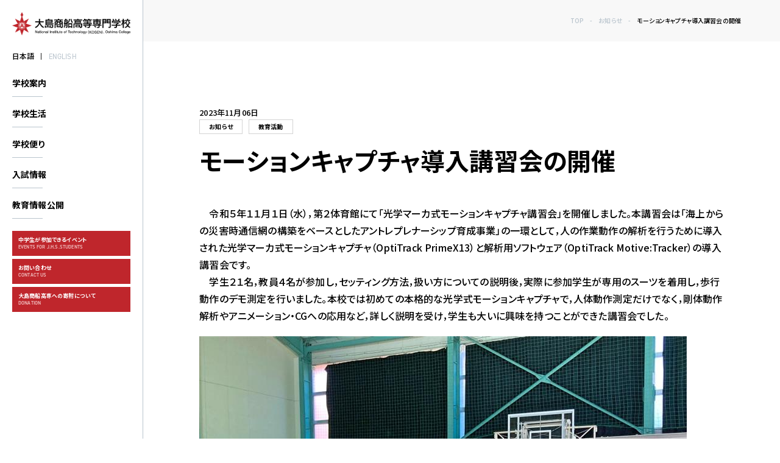

--- FILE ---
content_type: text/html
request_url: https://www.oshima-k.ac.jp/cat_news/8429/
body_size: 59368
content:
<!DOCTYPE html>
<html lang="ja" class="no-js">
<head>
<meta charset="utf-8">
<meta http-equiv="X-UA-Compatible" content="IE=edge">
<meta name="format-detection" content="telephone=no">
<meta name="viewport" content="width=device-width user-scalable=no">
<title>モーションキャプチャ導入講習会の開催 - 大島商船高等専門学校</title>
<!-- <link rel="stylesheet" href="https://use.typekit.net/hvm4pvy.css"> -->
<link rel="stylesheet" href="https://use.typekit.net/jnl2ovf.css">
<link rel="preconnect" href="https://fonts.googleapis.com/">
<link rel="preconnect" href="https://fonts.gstatic.com/" crossorigin>
<link href="https://fonts.googleapis.com/css2?family=Noto+Sans+JP:wght@400;500;700&display=swap" rel="stylesheet">
<link rel="shortcut icon" href="https://www.oshima-k.ac.jp/wp-content/themes/ooshima/favicon.ico">
<link rel="stylesheet" href="https://www.oshima-k.ac.jp/wp-content/themes/ooshima/style.css">
<script src="https://cdnjs.cloudflare.com/ajax/libs/gsap/3.10.4/gsap.min.js"></script>
<script src="https://cdnjs.cloudflare.com/ajax/libs/gsap/3.10.4/ScrollTrigger.min.js"></script>
<script src="https://www.oshima-k.ac.jp/wp-content/themes/ooshima/assets/js/jquery-2.1.3.js"></script>
<script src="https://www.oshima-k.ac.jp/wp-content/themes/ooshima/assets/js/all.min.js"></script>
<!--[if lt IE 9]>
<script src="//cdnjs.cloudflare.com/ajax/libs/html5shiv/3.7.2/html5shiv.min.js"></script>
<script src="//cdnjs.cloudflare.com/ajax/libs/respond.js/1.4.2/respond.min.js"></script>
<![endif]-->
<meta name="robots" content="index, follow, max-image-preview:large, max-snippet:-1, max-video-preview:-1">
	<style>img:is([sizes="auto" i], [sizes^="auto," i]) { contain-intrinsic-size: 3000px 1500px }</style>
	
	<!-- This site is optimized with the Yoast SEO plugin v26.4 - https://yoast.com/wordpress/plugins/seo/ -->
	<link rel="canonical" href="https://www.oshima-k.ac.jp/cat_news/8429/">
	<meta property="og:locale" content="ja_JP">
	<meta property="og:type" content="article">
	<meta property="og:title" content="モーションキャプチャ導入講習会の開催 - 大島商船高等専門学校">
	<meta property="og:description" content="　令和５年１１月１日（水），第２体育館にて「光学マーカ式モーションキャプチャ講習会」を開催しました。本講習会は「海上からの災害時通信網の構築をベースとしたアントレプレナーシップ育成事業」の一環として，人の作業動作の解析を [&hellip;]">
	<meta property="og:url" content="https://www.oshima-k.ac.jp/cat_news/8429/">
	<meta property="og:site_name" content="大島商船高等専門学校">
	<meta property="article:published_time" content="2023-11-06T00:45:40+00:00">
	<meta property="og:image" content="https://www.oshima-k.ac.jp/wp-content/uploads/2023/11/R5_motion02.jpg">
	<meta property="og:image:width" content="800">
	<meta property="og:image:height" content="600">
	<meta property="og:image:type" content="image/jpeg">
	<meta name="author" content="admin">
	<meta name="twitter:card" content="summary_large_image">
	<meta name="twitter:label1" content="執筆者">
	<meta name="twitter:data1" content="admin">
	<meta name="twitter:label2" content="推定読み取り時間">
	<meta name="twitter:data2" content="2分">
	<script type="application/ld+json" class="yoast-schema-graph">{"@context":"https://schema.org","@graph":[{"@type":"Article","@id":"https://www.oshima-k.ac.jp/cat_news/8429/#article","isPartOf":{"@id":"https://www.oshima-k.ac.jp/cat_news/8429/"},"author":{"name":"admin","@id":"https://www.oshima-k.ac.jp/#/schema/person/f702b9b9badf9a9cd5d18359c8143329"},"headline":"モーションキャプチャ導入講習会の開催","datePublished":"2023-11-06T00:45:40+00:00","mainEntityOfPage":{"@id":"https://www.oshima-k.ac.jp/cat_news/8429/"},"wordCount":6,"commentCount":0,"publisher":{"@id":"https://www.oshima-k.ac.jp/#organization"},"image":{"@id":"https://www.oshima-k.ac.jp/cat_news/8429/#primaryimage"},"thumbnailUrl":"https://www.oshima-k.ac.jp/wp-content/uploads/2023/11/R5_motion02.jpg","articleSection":["お知らせ","教育活動"],"inLanguage":"ja","potentialAction":[{"@type":"CommentAction","name":"Comment","target":["https://www.oshima-k.ac.jp/cat_news/8429/#respond"]}]},{"@type":"WebPage","@id":"https://www.oshima-k.ac.jp/cat_news/8429/","url":"https://www.oshima-k.ac.jp/cat_news/8429/","name":"モーションキャプチャ導入講習会の開催 - 大島商船高等専門学校","isPartOf":{"@id":"https://www.oshima-k.ac.jp/#website"},"primaryImageOfPage":{"@id":"https://www.oshima-k.ac.jp/cat_news/8429/#primaryimage"},"image":{"@id":"https://www.oshima-k.ac.jp/cat_news/8429/#primaryimage"},"thumbnailUrl":"https://www.oshima-k.ac.jp/wp-content/uploads/2023/11/R5_motion02.jpg","datePublished":"2023-11-06T00:45:40+00:00","breadcrumb":{"@id":"https://www.oshima-k.ac.jp/cat_news/8429/#breadcrumb"},"inLanguage":"ja","potentialAction":[{"@type":"ReadAction","target":["https://www.oshima-k.ac.jp/cat_news/8429/"]}]},{"@type":"ImageObject","inLanguage":"ja","@id":"https://www.oshima-k.ac.jp/cat_news/8429/#primaryimage","url":"https://www.oshima-k.ac.jp/wp-content/uploads/2023/11/R5_motion02.jpg","contentUrl":"https://www.oshima-k.ac.jp/wp-content/uploads/2023/11/R5_motion02.jpg","width":800,"height":600},{"@type":"BreadcrumbList","@id":"https://www.oshima-k.ac.jp/cat_news/8429/#breadcrumb","itemListElement":[{"@type":"ListItem","position":1,"name":"ホーム","item":"https://www.oshima-k.ac.jp/"},{"@type":"ListItem","position":2,"name":"モーションキャプチャ導入講習会の開催"}]},{"@type":"WebSite","@id":"https://www.oshima-k.ac.jp/#website","url":"https://www.oshima-k.ac.jp/","name":"大島商船高等専門学校","description":"15歳から選択し、始める。未来へ活かすチカラを学ぶ場所。","publisher":{"@id":"https://www.oshima-k.ac.jp/#organization"},"alternateName":"大島商船高等専門学校","potentialAction":[{"@type":"SearchAction","target":{"@type":"EntryPoint","urlTemplate":"https://www.oshima-k.ac.jp/?s={search_term_string}"},"query-input":{"@type":"PropertyValueSpecification","valueRequired":true,"valueName":"search_term_string"}}],"inLanguage":"ja"},{"@type":"Organization","@id":"https://www.oshima-k.ac.jp/#organization","name":"大島商船高等専門学校","url":"https://www.oshima-k.ac.jp/","logo":{"@type":"ImageObject","inLanguage":"ja","@id":"https://www.oshima-k.ac.jp/#/schema/logo/image/","url":"https://www.oshima-k.ac.jp/wp-content/uploads/2023/08/ogp.jpg","contentUrl":"https://www.oshima-k.ac.jp/wp-content/uploads/2023/08/ogp.jpg","width":1200,"height":630,"caption":"大島商船高等専門学校"},"image":{"@id":"https://www.oshima-k.ac.jp/#/schema/logo/image/"}},{"@type":"Person","@id":"https://www.oshima-k.ac.jp/#/schema/person/f702b9b9badf9a9cd5d18359c8143329","name":"admin","image":{"@type":"ImageObject","inLanguage":"ja","@id":"https://www.oshima-k.ac.jp/#/schema/person/image/","url":"https://secure.gravatar.com/avatar/d58f858b8726d7e8d2dbf9651104120db8731a01716fdfbbe518325617b1fbf1?s=96&d=mm&r=g","contentUrl":"https://secure.gravatar.com/avatar/d58f858b8726d7e8d2dbf9651104120db8731a01716fdfbbe518325617b1fbf1?s=96&d=mm&r=g","caption":"admin"}}]}</script>
	<!-- / Yoast SEO plugin. -->


<link rel="dns-prefetch" href="//use.fontawesome.com">
<link rel="alternate" type="application/rss+xml" title="大島商船高等専門学校 &raquo; モーションキャプチャ導入講習会の開催 のコメントのフィード" href="https://www.oshima-k.ac.jp/cat_news/8429/feed/">
<link rel="stylesheet" id="wp-block-library-css" href="https://www.oshima-k.ac.jp/wp-includes/css/dist/block-library/style.min.css?ver=6.8.3" type="text/css" media="all">
<style id="classic-theme-styles-inline-css" type="text/css">/*! This file is auto-generated */
.wp-block-button__link{color:#fff;background-color:#32373c;border-radius:9999px;box-shadow:none;text-decoration:none;padding:calc(.667em + 2px) calc(1.333em + 2px);font-size:1.125em}.wp-block-file__button{background:#32373c;color:#fff;text-decoration:none}</style>
<link rel="stylesheet" id="liquid-block-speech-css" href="https://www.oshima-k.ac.jp/wp-content/plugins/liquid-speech-balloon/css/block.css?ver=6.8.3" type="text/css" media="all">
<style id="font-awesome-svg-styles-default-inline-css" type="text/css">.svg-inline--fa {
  display: inline-block;
  height: 1em;
  overflow: visible;
  vertical-align: -.125em;
}</style>
<link rel="stylesheet" id="font-awesome-svg-styles-css" href="https://www.oshima-k.ac.jp/wp-content/uploads/font-awesome/v6.4.2/css/svg-with-js.css" type="text/css" media="all">
<style id="font-awesome-svg-styles-inline-css" type="text/css">.wp-block-font-awesome-icon svg::before,
   .wp-rich-text-font-awesome-icon svg::before {content: unset;}</style>
<style id="global-styles-inline-css" type="text/css">:root{--wp--preset--aspect-ratio--square: 1;--wp--preset--aspect-ratio--4-3: 4/3;--wp--preset--aspect-ratio--3-4: 3/4;--wp--preset--aspect-ratio--3-2: 3/2;--wp--preset--aspect-ratio--2-3: 2/3;--wp--preset--aspect-ratio--16-9: 16/9;--wp--preset--aspect-ratio--9-16: 9/16;--wp--preset--color--black: #000000;--wp--preset--color--cyan-bluish-gray: #abb8c3;--wp--preset--color--white: #ffffff;--wp--preset--color--pale-pink: #f78da7;--wp--preset--color--vivid-red: #cf2e2e;--wp--preset--color--luminous-vivid-orange: #ff6900;--wp--preset--color--luminous-vivid-amber: #fcb900;--wp--preset--color--light-green-cyan: #7bdcb5;--wp--preset--color--vivid-green-cyan: #00d084;--wp--preset--color--pale-cyan-blue: #8ed1fc;--wp--preset--color--vivid-cyan-blue: #0693e3;--wp--preset--color--vivid-purple: #9b51e0;--wp--preset--gradient--vivid-cyan-blue-to-vivid-purple: linear-gradient(135deg,rgba(6,147,227,1) 0%,rgb(155,81,224) 100%);--wp--preset--gradient--light-green-cyan-to-vivid-green-cyan: linear-gradient(135deg,rgb(122,220,180) 0%,rgb(0,208,130) 100%);--wp--preset--gradient--luminous-vivid-amber-to-luminous-vivid-orange: linear-gradient(135deg,rgba(252,185,0,1) 0%,rgba(255,105,0,1) 100%);--wp--preset--gradient--luminous-vivid-orange-to-vivid-red: linear-gradient(135deg,rgba(255,105,0,1) 0%,rgb(207,46,46) 100%);--wp--preset--gradient--very-light-gray-to-cyan-bluish-gray: linear-gradient(135deg,rgb(238,238,238) 0%,rgb(169,184,195) 100%);--wp--preset--gradient--cool-to-warm-spectrum: linear-gradient(135deg,rgb(74,234,220) 0%,rgb(151,120,209) 20%,rgb(207,42,186) 40%,rgb(238,44,130) 60%,rgb(251,105,98) 80%,rgb(254,248,76) 100%);--wp--preset--gradient--blush-light-purple: linear-gradient(135deg,rgb(255,206,236) 0%,rgb(152,150,240) 100%);--wp--preset--gradient--blush-bordeaux: linear-gradient(135deg,rgb(254,205,165) 0%,rgb(254,45,45) 50%,rgb(107,0,62) 100%);--wp--preset--gradient--luminous-dusk: linear-gradient(135deg,rgb(255,203,112) 0%,rgb(199,81,192) 50%,rgb(65,88,208) 100%);--wp--preset--gradient--pale-ocean: linear-gradient(135deg,rgb(255,245,203) 0%,rgb(182,227,212) 50%,rgb(51,167,181) 100%);--wp--preset--gradient--electric-grass: linear-gradient(135deg,rgb(202,248,128) 0%,rgb(113,206,126) 100%);--wp--preset--gradient--midnight: linear-gradient(135deg,rgb(2,3,129) 0%,rgb(40,116,252) 100%);--wp--preset--font-size--small: 13px;--wp--preset--font-size--medium: 20px;--wp--preset--font-size--large: 36px;--wp--preset--font-size--x-large: 42px;--wp--preset--spacing--20: 0.44rem;--wp--preset--spacing--30: 0.67rem;--wp--preset--spacing--40: 1rem;--wp--preset--spacing--50: 1.5rem;--wp--preset--spacing--60: 2.25rem;--wp--preset--spacing--70: 3.38rem;--wp--preset--spacing--80: 5.06rem;--wp--preset--shadow--natural: 6px 6px 9px rgba(0, 0, 0, 0.2);--wp--preset--shadow--deep: 12px 12px 50px rgba(0, 0, 0, 0.4);--wp--preset--shadow--sharp: 6px 6px 0px rgba(0, 0, 0, 0.2);--wp--preset--shadow--outlined: 6px 6px 0px -3px rgba(255, 255, 255, 1), 6px 6px rgba(0, 0, 0, 1);--wp--preset--shadow--crisp: 6px 6px 0px rgba(0, 0, 0, 1);}:where(.is-layout-flex){gap: 0.5em;}:where(.is-layout-grid){gap: 0.5em;}body .is-layout-flex{display: flex;}.is-layout-flex{flex-wrap: wrap;align-items: center;}.is-layout-flex > :is(*, div){margin: 0;}body .is-layout-grid{display: grid;}.is-layout-grid > :is(*, div){margin: 0;}:where(.wp-block-columns.is-layout-flex){gap: 2em;}:where(.wp-block-columns.is-layout-grid){gap: 2em;}:where(.wp-block-post-template.is-layout-flex){gap: 1.25em;}:where(.wp-block-post-template.is-layout-grid){gap: 1.25em;}.has-black-color{color: var(--wp--preset--color--black) !important;}.has-cyan-bluish-gray-color{color: var(--wp--preset--color--cyan-bluish-gray) !important;}.has-white-color{color: var(--wp--preset--color--white) !important;}.has-pale-pink-color{color: var(--wp--preset--color--pale-pink) !important;}.has-vivid-red-color{color: var(--wp--preset--color--vivid-red) !important;}.has-luminous-vivid-orange-color{color: var(--wp--preset--color--luminous-vivid-orange) !important;}.has-luminous-vivid-amber-color{color: var(--wp--preset--color--luminous-vivid-amber) !important;}.has-light-green-cyan-color{color: var(--wp--preset--color--light-green-cyan) !important;}.has-vivid-green-cyan-color{color: var(--wp--preset--color--vivid-green-cyan) !important;}.has-pale-cyan-blue-color{color: var(--wp--preset--color--pale-cyan-blue) !important;}.has-vivid-cyan-blue-color{color: var(--wp--preset--color--vivid-cyan-blue) !important;}.has-vivid-purple-color{color: var(--wp--preset--color--vivid-purple) !important;}.has-black-background-color{background-color: var(--wp--preset--color--black) !important;}.has-cyan-bluish-gray-background-color{background-color: var(--wp--preset--color--cyan-bluish-gray) !important;}.has-white-background-color{background-color: var(--wp--preset--color--white) !important;}.has-pale-pink-background-color{background-color: var(--wp--preset--color--pale-pink) !important;}.has-vivid-red-background-color{background-color: var(--wp--preset--color--vivid-red) !important;}.has-luminous-vivid-orange-background-color{background-color: var(--wp--preset--color--luminous-vivid-orange) !important;}.has-luminous-vivid-amber-background-color{background-color: var(--wp--preset--color--luminous-vivid-amber) !important;}.has-light-green-cyan-background-color{background-color: var(--wp--preset--color--light-green-cyan) !important;}.has-vivid-green-cyan-background-color{background-color: var(--wp--preset--color--vivid-green-cyan) !important;}.has-pale-cyan-blue-background-color{background-color: var(--wp--preset--color--pale-cyan-blue) !important;}.has-vivid-cyan-blue-background-color{background-color: var(--wp--preset--color--vivid-cyan-blue) !important;}.has-vivid-purple-background-color{background-color: var(--wp--preset--color--vivid-purple) !important;}.has-black-border-color{border-color: var(--wp--preset--color--black) !important;}.has-cyan-bluish-gray-border-color{border-color: var(--wp--preset--color--cyan-bluish-gray) !important;}.has-white-border-color{border-color: var(--wp--preset--color--white) !important;}.has-pale-pink-border-color{border-color: var(--wp--preset--color--pale-pink) !important;}.has-vivid-red-border-color{border-color: var(--wp--preset--color--vivid-red) !important;}.has-luminous-vivid-orange-border-color{border-color: var(--wp--preset--color--luminous-vivid-orange) !important;}.has-luminous-vivid-amber-border-color{border-color: var(--wp--preset--color--luminous-vivid-amber) !important;}.has-light-green-cyan-border-color{border-color: var(--wp--preset--color--light-green-cyan) !important;}.has-vivid-green-cyan-border-color{border-color: var(--wp--preset--color--vivid-green-cyan) !important;}.has-pale-cyan-blue-border-color{border-color: var(--wp--preset--color--pale-cyan-blue) !important;}.has-vivid-cyan-blue-border-color{border-color: var(--wp--preset--color--vivid-cyan-blue) !important;}.has-vivid-purple-border-color{border-color: var(--wp--preset--color--vivid-purple) !important;}.has-vivid-cyan-blue-to-vivid-purple-gradient-background{background: var(--wp--preset--gradient--vivid-cyan-blue-to-vivid-purple) !important;}.has-light-green-cyan-to-vivid-green-cyan-gradient-background{background: var(--wp--preset--gradient--light-green-cyan-to-vivid-green-cyan) !important;}.has-luminous-vivid-amber-to-luminous-vivid-orange-gradient-background{background: var(--wp--preset--gradient--luminous-vivid-amber-to-luminous-vivid-orange) !important;}.has-luminous-vivid-orange-to-vivid-red-gradient-background{background: var(--wp--preset--gradient--luminous-vivid-orange-to-vivid-red) !important;}.has-very-light-gray-to-cyan-bluish-gray-gradient-background{background: var(--wp--preset--gradient--very-light-gray-to-cyan-bluish-gray) !important;}.has-cool-to-warm-spectrum-gradient-background{background: var(--wp--preset--gradient--cool-to-warm-spectrum) !important;}.has-blush-light-purple-gradient-background{background: var(--wp--preset--gradient--blush-light-purple) !important;}.has-blush-bordeaux-gradient-background{background: var(--wp--preset--gradient--blush-bordeaux) !important;}.has-luminous-dusk-gradient-background{background: var(--wp--preset--gradient--luminous-dusk) !important;}.has-pale-ocean-gradient-background{background: var(--wp--preset--gradient--pale-ocean) !important;}.has-electric-grass-gradient-background{background: var(--wp--preset--gradient--electric-grass) !important;}.has-midnight-gradient-background{background: var(--wp--preset--gradient--midnight) !important;}.has-small-font-size{font-size: var(--wp--preset--font-size--small) !important;}.has-medium-font-size{font-size: var(--wp--preset--font-size--medium) !important;}.has-large-font-size{font-size: var(--wp--preset--font-size--large) !important;}.has-x-large-font-size{font-size: var(--wp--preset--font-size--x-large) !important;}
:where(.wp-block-post-template.is-layout-flex){gap: 1.25em;}:where(.wp-block-post-template.is-layout-grid){gap: 1.25em;}
:where(.wp-block-columns.is-layout-flex){gap: 2em;}:where(.wp-block-columns.is-layout-grid){gap: 2em;}
:root :where(.wp-block-pullquote){font-size: 1.5em;line-height: 1.6;}</style>
<link rel="stylesheet" id="pb-accordion-blocks-style-css" href="https://www.oshima-k.ac.jp/wp-content/plugins/accordion-blocks/build/index.css?ver=1769041815" type="text/css" media="all">
<link rel="stylesheet" id="flexible-table-block-css" href="https://www.oshima-k.ac.jp/wp-content/plugins/flexible-table-block/build/style-index.css?ver=1750423682" type="text/css" media="all">
<style id="flexible-table-block-inline-css" type="text/css">.wp-block-flexible-table-block-table.wp-block-flexible-table-block-table>table{width:100%;max-width:100%;border-collapse:collapse;}.wp-block-flexible-table-block-table.wp-block-flexible-table-block-table.is-style-stripes tbody tr:nth-child(odd) th{background-color:#f0f0f1;}.wp-block-flexible-table-block-table.wp-block-flexible-table-block-table.is-style-stripes tbody tr:nth-child(odd) td{background-color:#f0f0f1;}.wp-block-flexible-table-block-table.wp-block-flexible-table-block-table.is-style-stripes tbody tr:nth-child(even) th{background-color:#ffffff;}.wp-block-flexible-table-block-table.wp-block-flexible-table-block-table.is-style-stripes tbody tr:nth-child(even) td{background-color:#ffffff;}.wp-block-flexible-table-block-table.wp-block-flexible-table-block-table>table tr th,.wp-block-flexible-table-block-table.wp-block-flexible-table-block-table>table tr td{padding:25px;border-width:1px;border-style:solid;border-color:#d2d2d2;text-align:left;vertical-align:middle;}.wp-block-flexible-table-block-table.wp-block-flexible-table-block-table>table tr th{background-color:#f0f0f1;}.wp-block-flexible-table-block-table.wp-block-flexible-table-block-table>table tr td{background-color:#ffffff;}@media screen and (min-width:769px){.wp-block-flexible-table-block-table.is-scroll-on-pc{overflow-x:scroll;}.wp-block-flexible-table-block-table.is-scroll-on-pc table{max-width:none;align-self:self-start;}}@media screen and (max-width:768px){.wp-block-flexible-table-block-table.is-scroll-on-mobile{overflow-x:scroll;}.wp-block-flexible-table-block-table.is-scroll-on-mobile table{max-width:none;align-self:self-start;}.wp-block-flexible-table-block-table table.is-stacked-on-mobile th,.wp-block-flexible-table-block-table table.is-stacked-on-mobile td{width:100%!important;display:block;}}</style>
<link rel="stylesheet" id="font-awesome-official-css" href="https://use.fontawesome.com/releases/v6.4.2/css/all.css" type="text/css" media="all" integrity="sha384-blOohCVdhjmtROpu8+CfTnUWham9nkX7P7OZQMst+RUnhtoY/9qemFAkIKOYxDI3" crossorigin="anonymous">
<link rel="stylesheet" id="font-awesome-official-v4shim-css" href="https://use.fontawesome.com/releases/v6.4.2/css/v4-shims.css" type="text/css" media="all" integrity="sha384-IqMDcR2qh8kGcGdRrxwop5R2GiUY5h8aDR/LhYxPYiXh3sAAGGDkFvFqWgFvTsTd" crossorigin="anonymous">
<script type="text/javascript" src="https://www.oshima-k.ac.jp/wp-includes/js/jquery/jquery.min.js?ver=3.7.1" id="jquery-core-js"></script>
<script type="text/javascript" src="https://www.oshima-k.ac.jp/wp-includes/js/jquery/jquery-migrate.min.js?ver=3.4.1" id="jquery-migrate-js"></script>
<link rel="https://api.w.org/" href="https://www.oshima-k.ac.jp/wp-json/">
<link rel="alternate" title="JSON" type="application/json" href="https://www.oshima-k.ac.jp/wp-json/wp/v2/posts/8429">
<link rel="EditURI" type="application/rsd+xml" title="RSD" href="https://www.oshima-k.ac.jp/xmlrpc.php?rsd">
<meta name="generator" content="WordPress 6.8.3">
<link rel="shortlink" href="https://www.oshima-k.ac.jp/?p=8429">
<link rel="alternate" title="oEmbed (JSON)" type="application/json+oembed" href="https://www.oshima-k.ac.jp/wp-json/oembed/1.0/embed?url=http%3A%2F%2Fhttps%3A%2F%2Fwww.oshima-k.ac.jp%2Fcat_news%2F8429%2F">
<link rel="alternate" title="oEmbed (XML)" type="text/xml+oembed" href="https://www.oshima-k.ac.jp/wp-json/oembed/1.0/embed?url=http%3A%2F%2Fhttps%3A%2F%2Fwww.oshima-k.ac.jp%2Fcat_news%2F8429%2F#038;format=xml">
<style type="text/css">.liquid-speech-balloon-01 .liquid-speech-balloon-avatar { background-image: url("https://www.oshima-k.ac.jp/wp-content/themes/ooshima/assets/img/avatar_man.png"); } .liquid-speech-balloon-02 .liquid-speech-balloon-avatar { background-image: url("https://www.oshima-k.ac.jp/wp-content/themes/ooshima/assets/img/avatar_woman.png"); } .liquid-speech-balloon-01 .liquid-speech-balloon-avatar::after { content: "N船長"; } .liquid-speech-balloon-02 .liquid-speech-balloon-avatar::after { content: "Mさん"; }</style>
		<style type="text/css" id="wp-custom-css">.footer_bnr_item-mr{
	margin-right: 6px;
}

@media screen and (max-width: 979px) {
	.footer_bnr_item-mr{
	margin-right: 4%;
}
}

.footer_bnr{
	justify-content: start;
}

.single_head_cats{
	display: flex !important;
}</style>
		</head>
<body class="wp-singular post-template-default single single-post postid-8429 single-format-standard wp-theme-ooshima drawer drawer--right">

<div class="wrapper">

  <header class="header">
    <div class="header_container">
            <p class="header_logo"><a href="https://www.oshima-k.ac.jp/"><img src="https://www.oshima-k.ac.jp/wp-content/themes/ooshima/assets/img/header_logo.png" alt="大島商船高等学校" width="246"></a></p>
            <ul class="header_lang">
        <li class="header_lang_item">日本語</li>
        <li class="header_lang_item"><a href="https://www.oshima-k.ac.jp/wp-content/uploads/2025/08/R7gakko_gaiyo_en.pdf" target="_blank">ENGLISH</a></li>
      </ul>
      <nav class="header_navi">
        <ul class="header_navi_list">
          <li class="header_navi_list_item">
            <a href="https://www.oshima-k.ac.jp/school/">学校案内</a>
            <div class="header_sub-navi">
              <ul class="header_sub-navi_list">
                <li class="header_sub-navi_list_item"><a href="https://www.oshima-k.ac.jp/school/about/">学校概要</a></li>
                <li class="header_sub-navi_list_item"><a href="https://www.oshima-k.ac.jp/school/feature/">特長</a></li>
                <li class="header_sub-navi_list_item"><a href="https://www.oshima-k.ac.jp/school/personality/">目指す人物像</a></li>
                <li class="header_sub-navi_list_item">
                  <a href="https://www.oshima-k.ac.jp/school/curriculum/">カリキュラム</a>
                  <ul class="header_sub-navi_child">
                    <li class="header_sub-navi_child_item"><a href="https://www.oshima-k.ac.jp/school/curriculum/shousen/">商船学科</a></li>
                    <li class="header_sub-navi_child_item"><a href="https://www.oshima-k.ac.jp/school/curriculum/denshi/">電子機械工学科</a></li>
                    <li class="header_sub-navi_child_item"><a href="https://www.oshima-k.ac.jp/school/curriculum/jouhou/">情報工学科</a></li>
                    <li class="header_sub-navi_child_item"><a href="https://www.oshima-k.ac.jp/school/curriculum/senkouka/">専攻科</a></li>
                  </ul>
                </li>
                <li class="header_sub-navi_list_item"><a href="https://www.oshima-k.ac.jp/school/syllabus/">授業・教員一覧</a></li>
                <li class="header_sub-navi_list_item"><a href="https://www.oshima-k.ac.jp/school/shougakukin/">学費・奨学金</a></li>
              </ul>
            </div>
          </li>
          <li class="header_navi_list_item">
            <a href="https://www.oshima-k.ac.jp/campus/">学校生活</a>
            <div class="header_sub-navi">
              <ul class="header_sub-navi_list">
                <li class="header_sub-navi_list_item"><a href="https://www.oshima-k.ac.jp/campus/oshima/">大島という場所</a></li>
                <li class="header_sub-navi_list_item">
                  <a href="https://www.oshima-k.ac.jp/campus/facility/">学舎について</a>
                  <ul class="header_sub-navi_child">
                    <li class="header_sub-navi_child_item"><a href="https://www.oshima-k.ac.jp/ccenter/">情報教育センター</a></li>
                    <li class="header_sub-navi_child_item"><a href="https://www.oshima-k.ac.jp/campus/facility/library/">図書館</a></li>
                    <li class="header_sub-navi_child_item"><a href="https://www.oshima-k.ac.jp/campus/facility/career/">キャリア支援室</a></li>
                    <li class="header_sub-navi_child_item"><a href="https://www.oshima-k.ac.jp/campus/facility/soudanshitsu/">学生相談室</a></li>
                    <li class="header_sub-navi_child_item"><a href="https://www.oshima-k.ac.jp/campus/facility/nurses_office/">保健室</a></li>
                    <li class="header_sub-navi_child_item"><a href="https://www.oshima-k.ac.jp/campus/facility/kokusai/">国際交流室</a></li>
                    <li class="header_sub-navi_child_item"><a href="https://www.oshima-k.ac.jp/campus/facility/teccenter/">技術支援センター</a></li>
                    <li class="header_sub-navi_child_item"><a href="https://www.oshima-k.ac.jp/campus/facility/shokuinkaikan/">職員会館</a></li>
					  <li class="header_sub-navi_child_item"><a href="https://www.oshima-k.ac.jp/campus/facility/shiryoukan/">資料館</a></li>
                  </ul>
                </li>
                <li class="header_sub-navi_list_item"><a href="https://www.oshima-k.ac.jp/campus/gakuryou/">学寮</a></li>
                <li class="header_sub-navi_list_item"><a href="https://www.oshima-k.ac.jp/campus/oneday/">学生の1日</a></li>
                <li class="header_sub-navi_list_item">
                  <a href="https://www.oshima-k.ac.jp/campus/culture/">キャンパスライフ</a>
                  <ul class="header_sub-navi_child">
                    <li class="header_sub-navi_child_item"><a href="https://www.oshima-k.ac.jp/campus/culture/team/">運動部</a></li>
                    <li class="header_sub-navi_child_item"><a href="https://www.oshima-k.ac.jp/campus/culture/club/">文化部</a></li>
                    <li class="header_sub-navi_child_item"><a href="https://www.oshima-k.ac.jp/campus/culture/group/">同好会</a></li>
                  </ul>
                </li>
              </ul>
            </div>
          </li>
          <li class="header_navi_list_item">
            <a href="https://www.oshima-k.ac.jp/information/">学校便り</a>
            <div class="header_sub-navi">
              <ul class="header_sub-navi_list">
                <li class="header_sub-navi_list_item"><a href="https://www.oshima-k.ac.jp/information/topics/">ニュース&amp;トピックス</a></li>
                <li class="header_sub-navi_list_item"><a href="https://www.oshima-k.ac.jp/information/gakusei/">学生の方へ</a></li>
                <li class="header_sub-navi_list_item"><a href="https://www.oshima-k.ac.jp/information/chiiki/">地域の方へ</a></li>
                <li class="header_sub-navi_list_item"><a href="https://www.oshima-k.ac.jp/information/kigyou/">企業の方へ</a></li>
				 <li class="header_sub-navi_list_item"><a href="https://www.oshima-k.ac.jp/cat_recruitment/424/">教職員採用情報</a></li>
                <li class="header_sub-navi_list_item"><a href="https://www.oshima-k.ac.jp/information/nyusatsu/">調達情報</a></li>
                <li class="header_sub-navi_list_item"><a href="https://www.oshima-k.ac.jp/information/seeds/">研究情報</a></li>
              </ul>
            </div>
          </li>
          <li class="header_navi_list_item">
            <a href="https://www.oshima-k.ac.jp/exam/">入試情報</a>
            <div class="header_sub-navi">
              <ul class="header_sub-navi_list">
                <li class="header_sub-navi_list_item"><a href="https://www.oshima-k.ac.jp/exam/#anchor-news">入試に関するお知らせ</a></li>
                <li class="header_sub-navi_list_item"><a href="https://www.oshima-k.ac.jp/exam/honka/">本科入試案内</a></li>
                <li class="header_sub-navi_list_item"><a href="https://www.oshima-k.ac.jp/exam/senkouka/">専攻科入試案内</a></li>
                <li class="header_sub-navi_list_item"><a href="https://www.oshima-k.ac.jp/exam/hennyu/">４年次編入入試案内</a></li>
                <li class="header_sub-navi_list_item"><a href="https://www.oshima-k.ac.jp/exam/qa/">入試情報Q&A</a></li>
              </ul>
            </div>
          </li>
			<li class="header_navi_list_item">
            <a href="https://www.oshima-k.ac.jp/kyouiku/">教育情報公開</a>
            <div class="header_sub-navi">
              <ul class="header_sub-navi_list">
                <li class="header_sub-navi_list_item"><a href="https://www.oshima-k.ac.jp/kyouiku/#anker-01">教育理念・教育目標・養成すべき人材</a></li>
                <li class="header_sub-navi_list_item"><a href="https://www.oshima-k.ac.jp/kyouiku/#anker-02">教育目的</a></li>
                <li class="header_sub-navi_list_item"><a href="https://www.oshima-k.ac.jp/kyouiku/#anker-03">ディプロマポリシー（本科）</a></li>
				  <li class="header_sub-navi_list_item"><a href="https://www.oshima-k.ac.jp/kyouiku/#anker-03">ディプロマポリシー（専攻科）</a></li>
				  <li class="header_sub-navi_list_item"><a href="https://www.oshima-k.ac.jp/kyouiku/#anker-04">カリキュラムポリシー（本科）</a></li>
				  <li class="header_sub-navi_list_item"><a href="https://www.oshima-k.ac.jp/kyouiku/#anker-04">カリキュラムポリシー（専攻科）</a></li>
				  <li class="header_sub-navi_list_item"><a href="https://www.oshima-k.ac.jp/exam/honka/#anker-02/">アドミッションポリシー（本科）</a></li>
				  <li class="header_sub-navi_list_item"><a href="https://www.oshima-k.ac.jp/exam/senkouka/">アドミッションポリシー（専攻科）</a></li>
				  <li class="header_sub-navi_list_item">
                  <a>授業科目、授業の方法及び内容ならびに年間の授業計画に関すること</a>
                  <ul class="header_sub-navi_child">
                    <li class="header_sub-navi_child_item"><a href="https://syllabus.kosen-k.go.jp/Pages/PublicDepartments?school_id=37">教育課程（シラバス）</a></li>
                    <li class="header_sub-navi_child_item"><a href="https://www.oshima-k.ac.jp/kyouiku/#anker-07">認証評価</a></li>
                    <li class="header_sub-navi_child_item"><a href="https://www.oshima-k.ac.jp/kyouiku/#anker-08">JABEE</a></li>
                    <li class="header_sub-navi_child_item"><a href="https://www.oshima-k.ac.jp/kyouiku/#anker-09">数理・データサイエンス・AI教育プログラム</a></li>
                  </ul>
                </li>
               
              </ul>
            </div>
          </li>
        </ul>
      </nav>
      <ul class="header_btns">
        <li class="header_btns_item">
          <a href="https://www.oshima-k.ac.jp/event/">
            <span class="header_btns_item_ja">中学生が参加できるイベント</span>
            <span class="header_btns_item_en">EVENTS FOR J.H.S.STUDENTS</span>
          </a>
        </li>
        <li class="header_btns_item">
          <a href="https://www.oshima-k.ac.jp/contact/">
            <span class="header_btns_item_ja">お問い合わせ</span>
            <span class="header_btns_item_en">CONTACT US</span>
          </a>
        </li>
		   <li class="header_btns_item">
          <a href="https://www.oshima-k.ac.jp/information/chiiki/#kihu">
            <span class="header_btns_item_ja">大島商船高専への寄附について</span>
            <span class="header_btns_item_en">DONATION</span>
          </a>
        </li>
      </ul>
    </div>

    <button type="button" class="drawer-toggle drawer-hamburger">
      <span class="sr-only">toggle navigation</span>
      <span class="drawer-hamburger-icon"></span>
    </button>
    <nav class="drawer-nav" role="navigation">
      <ul class="drawer-menu">
        <li><a class="drawer-brand" href="https://www.oshima-k.ac.jp/"><img src="https://www.oshima-k.ac.jp/wp-content/themes/ooshima/assets/img/header_logo.png" alt="大島商船高等学校" width="246"></a></li>
        <li class="drawer-inner">
          <ul class="drawer-lang">
            <li>日本語</li>
            <li><a href="https://www.oshima-k.ac.jp/wp-content/uploads/2025/08/R7gakko_gaiyo_en.pdf" target="_blank">ENGLISH</a></li>
          </ul>
          <ul class="sp-navi">
            <li class="sp-navi_item">
              <span>学校案内</span>
              <ul class="sp-child-navi">
                <li class="sp-child-navi_item"><a href="https://www.oshima-k.ac.jp/school/about/">学校概要</a></li>
                <li class="sp-child-navi_item"><a href="https://www.oshima-k.ac.jp/school/feature/">特長</a></li>
                <li class="sp-child-navi_item"><a href="https://www.oshima-k.ac.jp/school/personality/">⽬指す⼈物像</a></li>
                <li class="sp-child-navi_item">
                  <a href="https://www.oshima-k.ac.jp/school/curriculum/">カリキュラム</a>
                  <ul class="header_sub-navi_child">
                    <li class="header_sub-navi_child_item"><a href="https://www.oshima-k.ac.jp/school/curriculum/shousen/">商船学科</a></li>
                    <li class="header_sub-navi_child_item"><a href="https://www.oshima-k.ac.jp/school/curriculum/denshi/">電子機械工学科</a></li>
                    <li class="header_sub-navi_child_item"><a href="https://www.oshima-k.ac.jp/school/curriculum/jouhou/">情報工学科</a></li>
                    <li class="header_sub-navi_child_item"><a href="https://www.oshima-k.ac.jp/school/curriculum/senkouka/">専攻科</a></li>
                  </ul>
                </li>
                <li class="sp-child-navi_item"><a href="https://www.oshima-k.ac.jp/school/syllabus/">授業・教員⼀覧</a></li>
                <li class="sp-child-navi_item"><a href="https://www.oshima-k.ac.jp/school/shougakukin/">学費・奨学⾦</a></li>
              </ul>
            </li>
            <li class="sp-navi_item">
              <span>学校⽣活</span>
              <ul class="sp-child-navi">
                <li class="sp-child-navi_item"><a href="https://www.oshima-k.ac.jp/campus/oshima/">⼤島という場所</a></li>
                <li class="sp-child-navi_item">
                  <a href="https://www.oshima-k.ac.jp/campus/facility/">学舎について</a>
                  <ul class="header_sub-navi_child">
                    <li class="header_sub-navi_child_item"><a href="https://www.oshima-k.ac.jp/ccenter/">情報教育センター</a></li>
                    <li class="header_sub-navi_child_item"><a href="https://www.oshima-k.ac.jp/campus/facility/library/">図書館</a></li>
                    <li class="header_sub-navi_child_item"><a href="https://www.oshima-k.ac.jp/campus/facility/career/">キャリア支援室</a></li>
                    <li class="header_sub-navi_child_item"><a href="https://www.oshima-k.ac.jp/campus/facility/soudanshitsu/">学生相談室</a></li>
                    <li class="header_sub-navi_child_item"><a href="https://www.oshima-k.ac.jp/campus/facility/nurses_office/">保健室</a></li>
                    <li class="header_sub-navi_child_item"><a href="https://www.oshima-k.ac.jp/campus/facility/kokusai/">国際交流室</a></li>
                    <li class="header_sub-navi_child_item"><a href="https://www.oshima-k.ac.jp/campus/facility/teccenter/">技術支援センター</a></li>
                    <li class="header_sub-navi_child_item"><a href="https://www.oshima-k.ac.jp/campus/facility/shokuinkaikan/">職員会館</a></li>
					  <li class="header_sub-navi_child_item"><a href="https://www.oshima-k.ac.jp/campus/facility/shiryoukan/">資料館</a></li>
                  </ul>
                </li>
                <li class="sp-child-navi_item"><a href="https://www.oshima-k.ac.jp/campus/gakuryou/">学寮</a></li>
                <li class="sp-child-navi_item"><a href="https://www.oshima-k.ac.jp/campus/oneday/">学⽣の1⽇</a></li>
                <li class="sp-child-navi_item">
                  <a href="https://www.oshima-k.ac.jp/campus/culture/">キャンパスライフ</a>
                  <ul class="header_sub-navi_child">
                    <li class="header_sub-navi_child_item"><a href="https://www.oshima-k.ac.jp/campus/culture/team/">運動部</a></li>
                    <li class="header_sub-navi_child_item"><a href="https://www.oshima-k.ac.jp/campus/culture/club/">文化部</a></li>
                    <li class="header_sub-navi_child_item"><a href="https://www.oshima-k.ac.jp/campus/culture/group/">同好会</a></li>
                  </ul>
                </li>
              </ul>
            </li>
            <li class="sp-navi_item">
              <span>学校便り</span>
              <ul class="sp-child-navi">
                <li class="sp-child-navi_item"><a href="https://www.oshima-k.ac.jp/information/topics/">ニュース&amp;トピックス</a></li>
                <li class="sp-child-navi_item"><a href="https://www.oshima-k.ac.jp/information/gakusei/">学生の方へ</a></li>
                <li class="sp-child-navi_item"><a href="https://www.oshima-k.ac.jp/information/chiiki/">地域の方へ</a></li>
                <li class="sp-child-navi_item"><a href="https://www.oshima-k.ac.jp/information/kigyou/">企業の方へ</a></li>
				  <li class="sp-child-navi_item"><a href="https://www.oshima-k.ac.jp/cat_recruitment/424/">教職員採用情報</a></li>
                <li class="sp-child-navi_item"><a href="https://www.oshima-k.ac.jp/information/nyusatsu/">調達情報</a></li>
                <li class="sp-child-navi_item"><a href="https://www.oshima-k.ac.jp/information/seeds/">研究情報</a></li>
              </ul>
            </li>
            <li class="sp-navi_item">
              <span>⼊試情報</span>
              <ul class="sp-child-navi">
                <li class="sp-child-navi_item"><a href="https://www.oshima-k.ac.jp/exam/#anchor-news">入試に関するお知らせ</a></li>
                <li class="sp-child-navi_item"><a href="https://www.oshima-k.ac.jp/exam/honka/">本科⼊試案内</a></li>
                <li class="sp-child-navi_item"><a href="https://www.oshima-k.ac.jp/exam/senkouka/">専攻科⼊試案内</a></li>
                <li class="sp-child-navi_item"><a href="https://www.oshima-k.ac.jp/exam/hennyu/">4年次編⼊⼊試案内</a></li>
                <li class="sp-child-navi_item"><a href="https://www.oshima-k.ac.jp/exam/qa/">⼊試情報Q&A</a></li>
              </ul>
            </li>
			   <li class="sp-navi_item">
              <span>教育情報公開</span>
              <ul class="sp-child-navi">
                <li class="sp-child-navi_item"><a href="https://www.oshima-k.ac.jp/kyouiku/#anker-01">教育理念・教育目標・養成すべき人材</a></li>
                <li class="sp-child-navi_item"><a href="https://www.oshima-k.ac.jp/kyouiku/#anker-02">教育目的</a></li>
                <li class="sp-child-navi_item"><a href="https://www.oshima-k.ac.jp/kyouiku/#anker-03">ディプロマポリシー（本科）</a></li>
				  <li class="sp-child-navi_item"><a href="https://www.oshima-k.ac.jp/kyouiku/#anker-03">ディプロマポリシー（専攻科）</a></li>
                <li class="sp-child-navi_item"><a href="https://www.oshima-k.ac.jp/kyouiku/#anker-04">カリキュラムポリシー（本科）</a></li>
                <li class="sp-child-navi_item"><a href="https://www.oshima-k.ac.jp/kyouiku/#anker-04">カリキュラムポリシー（専攻科）</a></li>
				  <li class="sp-child-navi_item"><a href="https://www.oshima-k.ac.jp/exam/honka/#anker-02/">アドミッションポリシー（本科）</a></li>
                <li class="sp-child-navi_item"><a href="https://www.oshima-k.ac.jp/exam/senkouka/">アドミッションポリシー（専攻科）</a></li>
				   <li class="sp-child-navi_item">
                  <a>授業科目、授業の方法及び内容ならびに年間の授業計画に関すること</a>
                  <ul class="header_sub-navi_child">
                    <li class="header_sub-navi_child_item"><a href="https://syllabus.kosen-k.go.jp/Pages/PublicDepartments?school_id=37">教育課程（シラバス）</a></li>
                    <li class="header_sub-navi_child_item"><a href="https://www.oshima-k.ac.jp/kyouiku/#anker-07">認証評価</a></li>
                    <li class="header_sub-navi_child_item"><a href="https://www.oshima-k.ac.jp/kyouiku/#anker-08">JABEE</a></li>
					  <li class="header_sub-navi_child_item"><a href="https://www.oshima-k.ac.jp/kyouiku/#anker-09">数理・データサイエンス・AI教育プログラム</a></li>
                  </ul>
                </li>
              </ul>
            </li>
			  
          </ul>
          <ul class="sp-btns">
            <li class="sp-btns_item">
              <a href="https://www.oshima-k.ac.jp/event/">
                <span class="sp-btns_item_ja">中学生が参加できるイベント</span>
                <span class="sp-btns_item_en">EVENTS FOR J.H.S.STUDENTS</span>
              </a>
            </li>
            <li class="sp-btns_item">
              <a href="https://www.oshima-k.ac.jp/contact/">
                <span class="sp-btns_item_ja">お問い合わせ</span>
                <span class="sp-btns_item_en">CONTACT US</span>
              </a>
            </li>
            <li class="sp-btns_item">
              <a href="https://www.oshima-k.ac.jp/information/chiiki/#kihu">
                <span class="sp-btns_item_ja">大島商船高専への寄附について</span>
                <span class="sp-btns_item_en">DONATION</span>
              </a>
            </li>
          </ul>
        </li>
      </ul>
    </nav>

  </header>

  <div class="contents-area">
<div class="template-ptn-03-head">
  <div id="breadcrumb">
<ul>
<li><a href="https://www.oshima-k.ac.jp/"><span>TOP</span></a></li>
<li><a href="https://www.oshima-k.ac.jp/category/cat_news/"><span>お知らせ</span></a></li>
<li><span>モーションキャプチャ導入講習会の開催</span></li>
</ul>
<script type="application/ld+json">{
	        "@context": "http://schema.org",
	        "@type": "BreadcrumbList",
	        "itemListElement": [{
	          "@type": "ListItem",
	          "position": 1,
	          "item": {
	              "@id": "https://www.oshima-k.ac.jp/category/cat_news/",
	              "name": "お知らせ"
	          }
	        }]
	      }</script>
</div>
</div>

<main class="main single">

  <div class="single_container mb-100">

        
    <div class="single_head">
      <div class="single_head_info">
        <time class="single_head_time">2023年11月06日</time>
                <ul class="single_head_cats">
                    <li class="single_head_cats_item">お知らせ</li>
                    <li class="single_head_cats_item">教育活動</li>
                  </ul>
              </div>
      <h1 class="single_head_heading">モーションキャプチャ導入講習会の開催</h1>
    </div>

    <div class="single_content my-block-editor mb-100">
      
<p>　令和５年１１月１日（水），第２体育館にて「光学マーカ式モーションキャプチャ講習会」を開催しました。本講習会は「海上からの災害時通信網の構築をベースとしたアントレプレナーシップ育成事業」の一環として，人の作業動作の解析を行うために導入された光学マーカ式モーションキャプチャ（OptiTrack PrimeX13）と解析用ソフトウェア（OptiTrack Motive:Tracker）の導入講習会です。<br>　学生２１名，教員４名が参加し，セッティング方法，扱い方についての説明後，実際に参加学生が専用のスーツを着用し，歩行動作のデモ測定を行いました。本校では初めての本格的な光学式モーションキャプチャで，人体動作測定だけでなく，剛体動作解析やアニメーション・CGへの応用など，詳しく説明を受け，学生も大いに興味を持つことができた講習会でした。</p>



<figure class="wp-block-image size-full"><img fetchpriority="high" decoding="async" width="800" height="600" src="https://www.oshima-k.ac.jp/wp-content/uploads/2023/11/R5_motion01.jpg" alt="" class="wp-image-8430" srcset="https://www.oshima-k.ac.jp/wp-content/uploads/2023/11/R5_motion01.jpg 800w, https://www.oshima-k.ac.jp/wp-content/uploads/2023/11/R5_motion01-300x225.jpg 300w, https://www.oshima-k.ac.jp/wp-content/uploads/2023/11/R5_motion01-768x576.jpg 768w" sizes="(max-width: 800px) 100vw, 800px"></figure>



<figure class="wp-block-image size-full"><img decoding="async" width="800" height="600" src="https://www.oshima-k.ac.jp/wp-content/uploads/2023/11/R5_motion02.jpg" alt="" class="wp-image-8431" srcset="https://www.oshima-k.ac.jp/wp-content/uploads/2023/11/R5_motion02.jpg 800w, https://www.oshima-k.ac.jp/wp-content/uploads/2023/11/R5_motion02-300x225.jpg 300w, https://www.oshima-k.ac.jp/wp-content/uploads/2023/11/R5_motion02-768x576.jpg 768w" sizes="(max-width: 800px) 100vw, 800px"></figure>
    </div>


    <div class="single_menu">
      <div class="single_menu_item prev-link">
<i class="fa-solid fa-chevron-left"></i><a href="https://www.oshima-k.ac.jp/cat_news/8433/" rel="prev">前の記事</a>
</div>
<div class="single_menu_item archive-link"><a href="https://www.oshima-k.ac.jp/information/topics/">一覧に戻る</a></div>
<div class="single_menu_item next-link">
<a href="https://www.oshima-k.ac.jp/cat_event/8453/" rel="next">次の記事</a><i class="fa-solid fa-chevron-right"></i>
</div>    </div>

        
  </div>

</main>

            
        
              <aside class="local-navi">
        <h3 class="local-navi_heading">学校便り</h3>
        <ul class="local-navi_list">
          <li class="local-navi_list_item"><a href="https://www.oshima-k.ac.jp/information/topics/">ニュース＆トピックス</a></li>
          <li class="local-navi_list_item"><a href="https://www.oshima-k.ac.jp/information/gakusei/">学生の方へ</a></li>
          <li class="local-navi_list_item"><a href="https://www.oshima-k.ac.jp/information/chiiki/">地域の方へ</a></li>
          <li class="local-navi_list_item"><a href="https://www.oshima-k.ac.jp/information/kigyou/">企業の方へ</a></li>
          <li class="local-navi_list_item"><a href="https://www.oshima-k.ac.jp/cat_recruitment/424/">教職員採用情報</a></li>
          <li class="local-navi_list_item"><a href="https://www.oshima-k.ac.jp/information/nyusatsu/">調達情報</a></li>
          <li class="local-navi_list_item"><a href="https://www.oshima-k.ac.jp/information/seeds/">研究情報</a></li>
        </ul>
      </aside>
    
        
        

    <footer class="footer">

      <div class="footer_inner">

        <ul class="footer_bnr">
          <li class="footer_bnr_item footer_bnr_item-mr"><a href="https://syllabus.kosen-k.go.jp/Pages/PublicDepartments?school_id=37" target="_blank"><img src="https://www.oshima-k.ac.jp/wp-content/themes/ooshima/assets/img/footer_bnr_01.png" alt="シラバス・教育課程"></a></li>
          <!--           <li class="footer_bnr_item"><a href="http://10.0.50.2/cat_convention/492/"><img src="http://10.0.50.2/wp-content/themes/ooshima/assets/img/footer_bnr_02.png" alt="高等専門学校体育大会"></a></li> -->
          <li class="footer_bnr_item footer_bnr_item-mr"><a href="https://www.oshima-k.ac.jp/shinsei/"><img src="https://www.oshima-k.ac.jp/wp-content/themes/ooshima/assets/img/footer_bnr_03.png" alt="各種証明書の発行"></a></li>
          <li class="footer_bnr_item"><a href="https://oshima-renkei.jp/" target="_blank"><img src="https://www.oshima-k.ac.jp/wp-content/themes/ooshima/assets/img/footer_bnr_04.png" alt="地域連携交流会"></a></li>
          <li class="footer_bnr_item footer_bnr_item-mr"><a href="https://oshima-k.jp/" target="_blank"><img src="https://www.oshima-k.ac.jp/wp-content/uploads/2024/01/footer_bnr_07-2.png" alt="大島商船同窓会"></a></li>
          <li class="footer_bnr_item"><a href="https://www.kosen-k.go.jp/Portals/0/60th/" target="_blank"><img src="https://www.oshima-k.ac.jp/wp-content/themes/ooshima/assets/img/footer_bnr_06.png" alt="高専制度創設60周年記念事業特設サイト"></a></li>
        </ul>

        <ul class="footer_btns">
          <li class="footer_btns_item"><a href="https://www.oshima-k.ac.jp/open/">各種情報公開</a></li>
          <li class="footer_btns_item"><a href="https://www.oshima-k.ac.jp/kyouiku/">教育情報公開</a></li>
          <li class="footer_btns_item"><a href="https://www.oshima-k.ac.jp/campus/facility/library/">図書館</a></li>
          <li class="footer_btns_item"><a href="https://www.oshima-k.ac.jp/ccenter/">情報教育センター</a></li>
        </ul>

        <div class="footer_info">
          <div class="footer_info_logo">
            <a href="https://www.oshima-k.ac.jp/">
              <img src="https://www.oshima-k.ac.jp/wp-content/themes/ooshima/assets/img/footer_logo.png" alt="大島商船高等専門学校" width="329">
            </a>
          </div>
          <p class="footer_info_txt">
            〒742-2193<br>
            山口県大島郡周防大島町大字小松1091番地1<br>
            <a href="tel:0820-74-5451">TEL : 0820-74-5451（代表）</a>
          </p>
        </div>

      </div>

      <div class="footer_container">

        <div class="footer_sitemap">
          <div class="footer_sitemap_item">
            <p class="footer_sitemap_item_parent"><a href="https://www.oshima-k.ac.jp/school/">学校案内</a></p>
            <ul class="footer_sitemap_item_child">
              <li class="footer_sitemap_item_child_item"><a href="https://www.oshima-k.ac.jp/school/about/">学校概要</a></li>
              <li class="footer_sitemap_item_child_item"><a href="https://www.oshima-k.ac.jp/school/feature/">特長</a></li>
              <li class="footer_sitemap_item_child_item"><a href="https://www.oshima-k.ac.jp/school/personality/">⽬指す⼈物像</a></li>
              <li class="footer_sitemap_item_child_item"><a href="https://www.oshima-k.ac.jp/school/curriculum/">カリキュラム</a></li>
              <li class="footer_sitemap_item_child_item"><a href="https://www.oshima-k.ac.jp/school/syllabus/">授業・教員⼀覧</a></li>
              <li class="footer_sitemap_item_child_item"><a href="https://www.oshima-k.ac.jp/school/shougakukin/">学費・奨学⾦</a></li>
            </ul>
          </div>
          <div class="footer_sitemap_item">
            <p class="footer_sitemap_item_parent"><a href="https://www.oshima-k.ac.jp/campus/">学校⽣活</a></p>
            <ul class="footer_sitemap_item_child">
              <li class="footer_sitemap_item_child_item"><a href="https://www.oshima-k.ac.jp/campus/oshima/">⼤島という場所</a></li>
              <li class="footer_sitemap_item_child_item"><a href="https://www.oshima-k.ac.jp/campus/facility/">学舎について</a></li>
              <li class="footer_sitemap_item_child_item"><a href="https://www.oshima-k.ac.jp/campus/gakuryou/">学寮</a></li>
              <li class="footer_sitemap_item_child_item"><a href="https://www.oshima-k.ac.jp/campus/oneday/">学⽣の1⽇</a></li>
              <li class="footer_sitemap_item_child_item"><a href="https://www.oshima-k.ac.jp/campus/culture/">キャンパスライフ</a></li>
            </ul>
          </div>
          <div class="footer_sitemap_item">
            <p class="footer_sitemap_item_parent"><a href="https://www.oshima-k.ac.jp/information/">学校便り</a></p>
            <ul class="footer_sitemap_item_child">
              <li class="footer_sitemap_item_child_item"><a href="https://www.oshima-k.ac.jp/information/topics/">ニュース&トピックス</a></li>
              <li class="footer_sitemap_item_child_item"><a href="https://www.oshima-k.ac.jp/information/gakusei/">学生の方へ</a></li>
              <li class="footer_sitemap_item_child_item"><a href="https://www.oshima-k.ac.jp/information/chiiki/">地域の方へ</a></li>
              <li class="footer_sitemap_item_child_item"><a href="https://www.oshima-k.ac.jp/information/kigyou/">企業の方へ</a></li>
              <li class="footer_sitemap_item_child_item"><a href="https://www.oshima-k.ac.jp/cat_recruitment/424/">教職員採用情報</a></li>
              <li class="footer_sitemap_item_child_item"><a href="https://www.oshima-k.ac.jp/information/nyusatsu/">調達情報</a></li>
              <li class="footer_sitemap_item_child_item"><a href="https://www.oshima-k.ac.jp/information/seeds/">研究情報</a></li>
            </ul>
          </div>
          <div class="footer_sitemap_item">
            <p class="footer_sitemap_item_parent"><a href="https://www.oshima-k.ac.jp/exam/">⼊試情報</a></p>
            <ul class="footer_sitemap_item_child">
              <li class="footer_sitemap_item_child_item"><a href="https://www.oshima-k.ac.jp/exam/#anchor-news">入試に関するお知らせ</a></li>
              <li class="footer_sitemap_item_child_item"><a href="https://www.oshima-k.ac.jp/exam/honka/">本科⼊試案内</a></li>
              <li class="footer_sitemap_item_child_item"><a href="https://www.oshima-k.ac.jp/exam/senkouka/">専攻科⼊試案内</a></li>
              <li class="footer_sitemap_item_child_item"><a href="https://www.oshima-k.ac.jp/exam/hennyu/">4年次編⼊⼊試案内</a></li>
              <li class="footer_sitemap_item_child_item"><a href="https://www.oshima-k.ac.jp/exam/qa/">⼊試情報Q&A</a></li>
            </ul>
          </div>
          <div class="footer_sitemap_item">
            <p class="footer_sitemap_item_parent"><a href="https://www.oshima-k.ac.jp/event/">中学生が参加できるイベント</a></p>
            <ul class="footer_sitemap_item_child">
              <li class="footer_sitemap_item_child_item"><a href="https://www.oshima-k.ac.jp/event/opencampus/">オープンキャンパス</a></li>
              <li class="footer_sitemap_item_child_item"><a href="https://www.oshima-k.ac.jp/category/cat_event_jhs/">中学生参加可能イベント</a></li>
            </ul>
          </div>
          <div class="footer_sitemap_item">
            <p class="footer_sitemap_item_parent"><a href="https://www.oshima-k.ac.jp/shinsei/">各種証明書の発⾏</a></p>
          </div>
          <div class="footer_sitemap_item">
            <p class="footer_sitemap_item_parent"><a href="https://www.oshima-k.ac.jp/ijime/">いじめ防止等基本計画</a></p>
          </div>
          <div class="footer_sitemap_item">
            <p class="footer_sitemap_item_parent"><a href="https://www.oshima-k.ac.jp/danjo/">ダイバーシティについて</a></p>
          </div>
          <div class="footer_sitemap_item">
            <p class="footer_sitemap_item_parent"><a href="https://www.oshima-k.ac.jp/contact/">お問い合わせ</a></p>
          </div>
          <div class="footer_sitemap_item">
            <p class="footer_sitemap_item_parent"><a href="https://www.oshima-k.ac.jp/school/about/#anker-access">アクセスマップ</a></p>
          </div>
        </div>

        <ul class="footer_sub-menu">
          <li class="footer_sub-menu_item"><a href="https://www.oshima-k.ac.jp/privacy/">プライバシーポリシー</a></li>
          <li class="footer_sub-menu_item"><a href="https://www.oshima-k.ac.jp/security/">セキュリティーポリシー</a></li>
          <li class="footer_sub-menu_item"><a href="https://www.oshima-k.ac.jp/sitemap/">サイトマップ</a></li>
          <li class="footer_sub-menu_item"><a href="https://www.oshima-k.ac.jp/wp-content/uploads/2025/05/大島商船高等専門学校ソーシャルメディア運用方針.pdf">ソーシャルメディア運用方針</a></li>
        </ul>

        <small class="footer_copy">©National Institute of Technology (KOSEN), Oshima College. All right reserved.</small>

      </div>

    </footer>

    </div>

    </div>
    <script type="speculationrules">{"prefetch":[{"source":"document","where":{"and":[{"href_matches":"\/*"},{"not":{"href_matches":["\/wp-*.php","\/wp-admin\/*","\/wp-content\/uploads\/*","\/wp-content\/*","\/wp-content\/plugins\/*","\/wp-content\/themes\/ooshima\/*","\/*\\?(.+)"]}},{"not":{"selector_matches":"a[rel~=\"nofollow\"]"}},{"not":{"selector_matches":".no-prefetch, .no-prefetch a"}}]},"eagerness":"conservative"}]}</script>
<script type="text/javascript" src="https://www.oshima-k.ac.jp/wp-content/plugins/accordion-blocks/js/accordion-blocks.min.js?ver=1769041815" id="pb-accordion-blocks-frontend-script-js"></script>
        <script type="text/javascript">
            /* <![CDATA[ */
           document.querySelectorAll("ul.nav-menu").forEach(
               ulist => { 
                    if (ulist.querySelectorAll("li").length == 0) {
                        ulist.style.display = "none";

                                            } 
                }
           );
            /* ]]> */
        </script>
            </body>

    </html>

--- FILE ---
content_type: text/css
request_url: https://www.oshima-k.ac.jp/wp-content/themes/ooshima/style.css
body_size: 279485
content:
@charset "UTF-8";
/* Theme Name: ooshima */
/*! Font Awesome Free 6.2.0 by @fontawesome - https://fontawesome.com License - https://fontawesome.com/license/free (Icons: CC BY 4.0, Fonts: SIL OFL 1.1, Code: MIT License) Copyright 2022 Fonticons, Inc. */
.fa { font-family: var(--fa-style-family, "Font Awesome 6 Free"); font-weight: var(--fa-style, 900); }

.fa, .fa-brands, .fa-classic, .fa-regular, .fa-sharp, .fa-solid, .fab, .far, .fas { -moz-osx-font-smoothing: grayscale; -webkit-font-smoothing: antialiased; display: var(--fa-display, inline-block); font-style: normal; font-variant: normal; line-height: 1; text-rendering: auto; }

.fa-classic, .fa-regular, .fa-solid, .far, .fas { font-family: "Font Awesome 6 Free"; }

.fa-brands, .fab { font-family: "Font Awesome 6 Brands"; }

.fa-1x { font-size: 1em; }

.fa-2x { font-size: 2em; }

.fa-3x { font-size: 3em; }

.fa-4x { font-size: 4em; }

.fa-5x { font-size: 5em; }

.fa-6x { font-size: 6em; }

.fa-7x { font-size: 7em; }

.fa-8x { font-size: 8em; }

.fa-9x { font-size: 9em; }

.fa-10x { font-size: 10em; }

.fa-2xs { font-size: .625em; line-height: .1em; vertical-align: .225em; }

.fa-xs { font-size: .75em; line-height: .08333em; vertical-align: .125em; }

.fa-sm { font-size: .875em; line-height: .07143em; vertical-align: .05357em; }

.fa-lg { font-size: 1.25em; line-height: .05em; vertical-align: -.075em; }

.fa-xl { font-size: 1.5em; line-height: .04167em; vertical-align: -.125em; }

.fa-2xl { font-size: 2em; line-height: .03125em; vertical-align: -.1875em; }

.fa-fw { text-align: center; width: 1.25em; }

.fa-ul { list-style-type: none; margin-left: var(--fa-li-margin, 2.5em); padding-left: 0; }

.fa-ul > li { position: relative; }

.fa-li { left: calc(var(--fa-li-width, 2em)*-1); position: absolute; text-align: center; width: var(--fa-li-width, 2em); line-height: inherit; }

.fa-border { border-radius: var(--fa-border-radius, 0.1em); border: var(--fa-border-width, 0.08em) var(--fa-border-style, solid) var(--fa-border-color, #eee); padding: var(--fa-border-padding, 0.2em 0.25em 0.15em); }

.fa-pull-left { float: left; margin-right: var(--fa-pull-margin, 0.3em); }

.fa-pull-right { float: right; margin-left: var(--fa-pull-margin, 0.3em); }

.fa-beat { -webkit-animation-name: fa-beat; animation-name: fa-beat; -webkit-animation-delay: var(--fa-animation-delay, 0s); animation-delay: var(--fa-animation-delay, 0s); -webkit-animation-direction: var(--fa-animation-direction, normal); animation-direction: var(--fa-animation-direction, normal); -webkit-animation-duration: var(--fa-animation-duration, 1s); animation-duration: var(--fa-animation-duration, 1s); -webkit-animation-iteration-count: var(--fa-animation-iteration-count, infinite); animation-iteration-count: var(--fa-animation-iteration-count, infinite); -webkit-animation-timing-function: var(--fa-animation-timing, ease-in-out); animation-timing-function: var(--fa-animation-timing, ease-in-out); }

.fa-bounce { -webkit-animation-name: fa-bounce; animation-name: fa-bounce; -webkit-animation-delay: var(--fa-animation-delay, 0s); animation-delay: var(--fa-animation-delay, 0s); -webkit-animation-direction: var(--fa-animation-direction, normal); animation-direction: var(--fa-animation-direction, normal); -webkit-animation-duration: var(--fa-animation-duration, 1s); animation-duration: var(--fa-animation-duration, 1s); -webkit-animation-iteration-count: var(--fa-animation-iteration-count, infinite); animation-iteration-count: var(--fa-animation-iteration-count, infinite); -webkit-animation-timing-function: var(--fa-animation-timing, cubic-bezier(0.28, 0.84, 0.42, 1)); animation-timing-function: var(--fa-animation-timing, cubic-bezier(0.28, 0.84, 0.42, 1)); }

.fa-fade { -webkit-animation-name: fa-fade; animation-name: fa-fade; -webkit-animation-iteration-count: var(--fa-animation-iteration-count, infinite); animation-iteration-count: var(--fa-animation-iteration-count, infinite); -webkit-animation-timing-function: var(--fa-animation-timing, cubic-bezier(0.4, 0, 0.6, 1)); animation-timing-function: var(--fa-animation-timing, cubic-bezier(0.4, 0, 0.6, 1)); }

.fa-beat-fade, .fa-fade { -webkit-animation-delay: var(--fa-animation-delay, 0s); animation-delay: var(--fa-animation-delay, 0s); -webkit-animation-direction: var(--fa-animation-direction, normal); animation-direction: var(--fa-animation-direction, normal); -webkit-animation-duration: var(--fa-animation-duration, 1s); animation-duration: var(--fa-animation-duration, 1s); }

.fa-beat-fade { -webkit-animation-name: fa-beat-fade; animation-name: fa-beat-fade; -webkit-animation-iteration-count: var(--fa-animation-iteration-count, infinite); animation-iteration-count: var(--fa-animation-iteration-count, infinite); -webkit-animation-timing-function: var(--fa-animation-timing, cubic-bezier(0.4, 0, 0.6, 1)); animation-timing-function: var(--fa-animation-timing, cubic-bezier(0.4, 0, 0.6, 1)); }

.fa-flip { -webkit-animation-name: fa-flip; animation-name: fa-flip; -webkit-animation-delay: var(--fa-animation-delay, 0s); animation-delay: var(--fa-animation-delay, 0s); -webkit-animation-direction: var(--fa-animation-direction, normal); animation-direction: var(--fa-animation-direction, normal); -webkit-animation-duration: var(--fa-animation-duration, 1s); animation-duration: var(--fa-animation-duration, 1s); -webkit-animation-iteration-count: var(--fa-animation-iteration-count, infinite); animation-iteration-count: var(--fa-animation-iteration-count, infinite); -webkit-animation-timing-function: var(--fa-animation-timing, ease-in-out); animation-timing-function: var(--fa-animation-timing, ease-in-out); }

.fa-shake { -webkit-animation-name: fa-shake; animation-name: fa-shake; -webkit-animation-duration: var(--fa-animation-duration, 1s); animation-duration: var(--fa-animation-duration, 1s); -webkit-animation-iteration-count: var(--fa-animation-iteration-count, infinite); animation-iteration-count: var(--fa-animation-iteration-count, infinite); -webkit-animation-timing-function: var(--fa-animation-timing, linear); animation-timing-function: var(--fa-animation-timing, linear); }

.fa-shake, .fa-spin { -webkit-animation-delay: var(--fa-animation-delay, 0s); animation-delay: var(--fa-animation-delay, 0s); -webkit-animation-direction: var(--fa-animation-direction, normal); animation-direction: var(--fa-animation-direction, normal); }

.fa-spin { -webkit-animation-name: fa-spin; animation-name: fa-spin; -webkit-animation-duration: var(--fa-animation-duration, 2s); animation-duration: var(--fa-animation-duration, 2s); -webkit-animation-iteration-count: var(--fa-animation-iteration-count, infinite); animation-iteration-count: var(--fa-animation-iteration-count, infinite); -webkit-animation-timing-function: var(--fa-animation-timing, linear); animation-timing-function: var(--fa-animation-timing, linear); }

.fa-spin-reverse { --fa-animation-direction:reverse; }

.fa-pulse, .fa-spin-pulse { -webkit-animation-name: fa-spin; animation-name: fa-spin; -webkit-animation-direction: var(--fa-animation-direction, normal); animation-direction: var(--fa-animation-direction, normal); -webkit-animation-duration: var(--fa-animation-duration, 1s); animation-duration: var(--fa-animation-duration, 1s); -webkit-animation-iteration-count: var(--fa-animation-iteration-count, infinite); animation-iteration-count: var(--fa-animation-iteration-count, infinite); -webkit-animation-timing-function: var(--fa-animation-timing, steps(8)); animation-timing-function: var(--fa-animation-timing, steps(8)); }

@media (prefers-reduced-motion: reduce) { .fa-beat, .fa-beat-fade, .fa-bounce, .fa-fade, .fa-flip, .fa-pulse, .fa-shake, .fa-spin, .fa-spin-pulse { -webkit-animation-delay: -1ms; animation-delay: -1ms; -webkit-animation-duration: 1ms; animation-duration: 1ms; -webkit-animation-iteration-count: 1; animation-iteration-count: 1; transition-delay: 0s; transition-duration: 0s; } }

@-webkit-keyframes fa-beat { 0%, 90% {
    transform: scale(1); }
  45% {
    transform: scale(var(--fa-beat-scale, 1.25)); } }

@keyframes fa-beat { 0%, 90% {
    transform: scale(1); }
  45% {
    transform: scale(var(--fa-beat-scale, 1.25)); } }

@-webkit-keyframes fa-bounce { 0% {
    transform: scale(1) translateY(0); }
  10% {
    transform: scale(var(--fa-bounce-start-scale-x, 1.1), var(--fa-bounce-start-scale-y, 0.9)) translateY(0); }
  30% {
    transform: scale(var(--fa-bounce-jump-scale-x, 0.9), var(--fa-bounce-jump-scale-y, 1.1)) translateY(var(--fa-bounce-height, -0.5em)); }
  50% {
    transform: scale(var(--fa-bounce-land-scale-x, 1.05), var(--fa-bounce-land-scale-y, 0.95)) translateY(0); }
  57% {
    transform: scale(1) translateY(var(--fa-bounce-rebound, -0.125em)); }
  64% {
    transform: scale(1) translateY(0); }
  to {
    transform: scale(1) translateY(0); } }

@keyframes fa-bounce { 0% {
    transform: scale(1) translateY(0); }
  10% {
    transform: scale(var(--fa-bounce-start-scale-x, 1.1), var(--fa-bounce-start-scale-y, 0.9)) translateY(0); }
  30% {
    transform: scale(var(--fa-bounce-jump-scale-x, 0.9), var(--fa-bounce-jump-scale-y, 1.1)) translateY(var(--fa-bounce-height, -0.5em)); }
  50% {
    transform: scale(var(--fa-bounce-land-scale-x, 1.05), var(--fa-bounce-land-scale-y, 0.95)) translateY(0); }
  57% {
    transform: scale(1) translateY(var(--fa-bounce-rebound, -0.125em)); }
  64% {
    transform: scale(1) translateY(0); }
  to {
    transform: scale(1) translateY(0); } }

@-webkit-keyframes fa-fade { 50% { opacity: var(--fa-fade-opacity, 0.4); } }

@keyframes fa-fade { 50% { opacity: var(--fa-fade-opacity, 0.4); } }

@-webkit-keyframes fa-beat-fade { 0%, to { opacity: var(--fa-beat-fade-opacity, 0.4);
    transform: scale(1); }
  50% { opacity: 1;
    transform: scale(var(--fa-beat-fade-scale, 1.125)); } }

@keyframes fa-beat-fade { 0%, to { opacity: var(--fa-beat-fade-opacity, 0.4);
    transform: scale(1); }
  50% { opacity: 1;
    transform: scale(var(--fa-beat-fade-scale, 1.125)); } }

@-webkit-keyframes fa-flip { 50% {
    transform: rotate3d(var(--fa-flip-x, 0), var(--fa-flip-y, 1), var(--fa-flip-z, 0), var(--fa-flip-angle, -180deg)); } }

@keyframes fa-flip { 50% {
    transform: rotate3d(var(--fa-flip-x, 0), var(--fa-flip-y, 1), var(--fa-flip-z, 0), var(--fa-flip-angle, -180deg)); } }

@-webkit-keyframes fa-shake { 0% {
    transform: rotate(-15deg); }
  4% {
    transform: rotate(15deg); }
  8%, 24% {
    transform: rotate(-18deg); }
  12%, 28% {
    transform: rotate(18deg); }
  16% {
    transform: rotate(-22deg); }
  20% {
    transform: rotate(22deg); }
  32% {
    transform: rotate(-12deg); }
  36% {
    transform: rotate(12deg); }
  40%, to {
    transform: rotate(0deg); } }

@keyframes fa-shake { 0% {
    transform: rotate(-15deg); }
  4% {
    transform: rotate(15deg); }
  8%, 24% {
    transform: rotate(-18deg); }
  12%, 28% {
    transform: rotate(18deg); }
  16% {
    transform: rotate(-22deg); }
  20% {
    transform: rotate(22deg); }
  32% {
    transform: rotate(-12deg); }
  36% {
    transform: rotate(12deg); }
  40%, to {
    transform: rotate(0deg); } }

@-webkit-keyframes fa-spin { 0% {
    transform: rotate(0deg); }
  to {
    transform: rotate(1turn); } }

@keyframes fa-spin { 0% {
    transform: rotate(0deg); }
  to {
    transform: rotate(1turn); } }

.fa-rotate-90 { transform: rotate(90deg); }

.fa-rotate-180 { transform: rotate(180deg); }

.fa-rotate-270 { transform: rotate(270deg); }

.fa-flip-horizontal { transform: scaleX(-1); }

.fa-flip-vertical { transform: scaleY(-1); }

.fa-flip-both, .fa-flip-horizontal.fa-flip-vertical { transform: scale(-1); }

.fa-rotate-by { transform: rotate(var(--fa-rotate-angle, none)); }

.fa-stack { display: inline-block; height: 2em; line-height: 2em; position: relative; vertical-align: middle; width: 2.5em; }

.fa-stack-1x, .fa-stack-2x { left: 0; position: absolute; text-align: center; width: 100%; z-index: var(--fa-stack-z-index, auto); }

.fa-stack-1x { line-height: inherit; }

.fa-stack-2x { font-size: 2em; }

.fa-inverse { color: var(--fa-inverse, #fff); }

.fa-0:before { content: "\30"; }

.fa-1:before { content: "\31"; }

.fa-2:before { content: "\32"; }

.fa-3:before { content: "\33"; }

.fa-4:before { content: "\34"; }

.fa-5:before { content: "\35"; }

.fa-6:before { content: "\36"; }

.fa-7:before { content: "\37"; }

.fa-8:before { content: "\38"; }

.fa-9:before { content: "\39"; }

.fa-fill-drip:before { content: "\f576"; }

.fa-arrows-to-circle:before { content: "\e4bd"; }

.fa-chevron-circle-right:before, .fa-circle-chevron-right:before { content: "\f138"; }

.fa-at:before { content: "\40"; }

.fa-trash-alt:before, .fa-trash-can:before { content: "\f2ed"; }

.fa-text-height:before { content: "\f034"; }

.fa-user-times:before, .fa-user-xmark:before { content: "\f235"; }

.fa-stethoscope:before { content: "\f0f1"; }

.fa-comment-alt:before, .fa-message:before { content: "\f27a"; }

.fa-info:before { content: "\f129"; }

.fa-compress-alt:before, .fa-down-left-and-up-right-to-center:before { content: "\f422"; }

.fa-explosion:before { content: "\e4e9"; }

.fa-file-alt:before, .fa-file-lines:before, .fa-file-text:before { content: "\f15c"; }

.fa-wave-square:before { content: "\f83e"; }

.fa-ring:before { content: "\f70b"; }

.fa-building-un:before { content: "\e4d9"; }

.fa-dice-three:before { content: "\f527"; }

.fa-calendar-alt:before, .fa-calendar-days:before { content: "\f073"; }

.fa-anchor-circle-check:before { content: "\e4aa"; }

.fa-building-circle-arrow-right:before { content: "\e4d1"; }

.fa-volleyball-ball:before, .fa-volleyball:before { content: "\f45f"; }

.fa-arrows-up-to-line:before { content: "\e4c2"; }

.fa-sort-desc:before, .fa-sort-down:before { content: "\f0dd"; }

.fa-circle-minus:before, .fa-minus-circle:before { content: "\f056"; }

.fa-door-open:before { content: "\f52b"; }

.fa-right-from-bracket:before, .fa-sign-out-alt:before { content: "\f2f5"; }

.fa-atom:before { content: "\f5d2"; }

.fa-soap:before { content: "\e06e"; }

.fa-heart-music-camera-bolt:before, .fa-icons:before { content: "\f86d"; }

.fa-microphone-alt-slash:before, .fa-microphone-lines-slash:before { content: "\f539"; }

.fa-bridge-circle-check:before { content: "\e4c9"; }

.fa-pump-medical:before { content: "\e06a"; }

.fa-fingerprint:before { content: "\f577"; }

.fa-hand-point-right:before { content: "\f0a4"; }

.fa-magnifying-glass-location:before, .fa-search-location:before { content: "\f689"; }

.fa-forward-step:before, .fa-step-forward:before { content: "\f051"; }

.fa-face-smile-beam:before, .fa-smile-beam:before { content: "\f5b8"; }

.fa-flag-checkered:before { content: "\f11e"; }

.fa-football-ball:before, .fa-football:before { content: "\f44e"; }

.fa-school-circle-exclamation:before { content: "\e56c"; }

.fa-crop:before { content: "\f125"; }

.fa-angle-double-down:before, .fa-angles-down:before { content: "\f103"; }

.fa-users-rectangle:before { content: "\e594"; }

.fa-people-roof:before { content: "\e537"; }

.fa-people-line:before { content: "\e534"; }

.fa-beer-mug-empty:before, .fa-beer:before { content: "\f0fc"; }

.fa-diagram-predecessor:before { content: "\e477"; }

.fa-arrow-up-long:before, .fa-long-arrow-up:before { content: "\f176"; }

.fa-burn:before, .fa-fire-flame-simple:before { content: "\f46a"; }

.fa-male:before, .fa-person:before { content: "\f183"; }

.fa-laptop:before { content: "\f109"; }

.fa-file-csv:before { content: "\f6dd"; }

.fa-menorah:before { content: "\f676"; }

.fa-truck-plane:before { content: "\e58f"; }

.fa-record-vinyl:before { content: "\f8d9"; }

.fa-face-grin-stars:before, .fa-grin-stars:before { content: "\f587"; }

.fa-bong:before { content: "\f55c"; }

.fa-pastafarianism:before, .fa-spaghetti-monster-flying:before { content: "\f67b"; }

.fa-arrow-down-up-across-line:before { content: "\e4af"; }

.fa-spoon:before, .fa-utensil-spoon:before { content: "\f2e5"; }

.fa-jar-wheat:before { content: "\e517"; }

.fa-envelopes-bulk:before, .fa-mail-bulk:before { content: "\f674"; }

.fa-file-circle-exclamation:before { content: "\e4eb"; }

.fa-circle-h:before, .fa-hospital-symbol:before { content: "\f47e"; }

.fa-pager:before { content: "\f815"; }

.fa-address-book:before, .fa-contact-book:before { content: "\f2b9"; }

.fa-strikethrough:before { content: "\f0cc"; }

.fa-k:before { content: "\4b"; }

.fa-landmark-flag:before { content: "\e51c"; }

.fa-pencil-alt:before, .fa-pencil:before { content: "\f303"; }

.fa-backward:before { content: "\f04a"; }

.fa-caret-right:before { content: "\f0da"; }

.fa-comments:before { content: "\f086"; }

.fa-file-clipboard:before, .fa-paste:before { content: "\f0ea"; }

.fa-code-pull-request:before { content: "\e13c"; }

.fa-clipboard-list:before { content: "\f46d"; }

.fa-truck-loading:before, .fa-truck-ramp-box:before { content: "\f4de"; }

.fa-user-check:before { content: "\f4fc"; }

.fa-vial-virus:before { content: "\e597"; }

.fa-sheet-plastic:before { content: "\e571"; }

.fa-blog:before { content: "\f781"; }

.fa-user-ninja:before { content: "\f504"; }

.fa-person-arrow-up-from-line:before { content: "\e539"; }

.fa-scroll-torah:before, .fa-torah:before { content: "\f6a0"; }

.fa-broom-ball:before, .fa-quidditch-broom-ball:before, .fa-quidditch:before { content: "\f458"; }

.fa-toggle-off:before { content: "\f204"; }

.fa-archive:before, .fa-box-archive:before { content: "\f187"; }

.fa-person-drowning:before { content: "\e545"; }

.fa-arrow-down-9-1:before, .fa-sort-numeric-desc:before, .fa-sort-numeric-down-alt:before { content: "\f886"; }

.fa-face-grin-tongue-squint:before, .fa-grin-tongue-squint:before { content: "\f58a"; }

.fa-spray-can:before { content: "\f5bd"; }

.fa-truck-monster:before { content: "\f63b"; }

.fa-w:before { content: "\57"; }

.fa-earth-africa:before, .fa-globe-africa:before { content: "\f57c"; }

.fa-rainbow:before { content: "\f75b"; }

.fa-circle-notch:before { content: "\f1ce"; }

.fa-tablet-alt:before, .fa-tablet-screen-button:before { content: "\f3fa"; }

.fa-paw:before { content: "\f1b0"; }

.fa-cloud:before { content: "\f0c2"; }

.fa-trowel-bricks:before { content: "\e58a"; }

.fa-face-flushed:before, .fa-flushed:before { content: "\f579"; }

.fa-hospital-user:before { content: "\f80d"; }

.fa-tent-arrow-left-right:before { content: "\e57f"; }

.fa-gavel:before, .fa-legal:before { content: "\f0e3"; }

.fa-binoculars:before { content: "\f1e5"; }

.fa-microphone-slash:before { content: "\f131"; }

.fa-box-tissue:before { content: "\e05b"; }

.fa-motorcycle:before { content: "\f21c"; }

.fa-bell-concierge:before, .fa-concierge-bell:before { content: "\f562"; }

.fa-pen-ruler:before, .fa-pencil-ruler:before { content: "\f5ae"; }

.fa-people-arrows-left-right:before, .fa-people-arrows:before { content: "\e068"; }

.fa-mars-and-venus-burst:before { content: "\e523"; }

.fa-caret-square-right:before, .fa-square-caret-right:before { content: "\f152"; }

.fa-cut:before, .fa-scissors:before { content: "\f0c4"; }

.fa-sun-plant-wilt:before { content: "\e57a"; }

.fa-toilets-portable:before { content: "\e584"; }

.fa-hockey-puck:before { content: "\f453"; }

.fa-table:before { content: "\f0ce"; }

.fa-magnifying-glass-arrow-right:before { content: "\e521"; }

.fa-digital-tachograph:before, .fa-tachograph-digital:before { content: "\f566"; }

.fa-users-slash:before { content: "\e073"; }

.fa-clover:before { content: "\e139"; }

.fa-mail-reply:before, .fa-reply:before { content: "\f3e5"; }

.fa-star-and-crescent:before { content: "\f699"; }

.fa-house-fire:before { content: "\e50c"; }

.fa-minus-square:before, .fa-square-minus:before { content: "\f146"; }

.fa-helicopter:before { content: "\f533"; }

.fa-compass:before { content: "\f14e"; }

.fa-caret-square-down:before, .fa-square-caret-down:before { content: "\f150"; }

.fa-file-circle-question:before { content: "\e4ef"; }

.fa-laptop-code:before { content: "\f5fc"; }

.fa-swatchbook:before { content: "\f5c3"; }

.fa-prescription-bottle:before { content: "\f485"; }

.fa-bars:before, .fa-navicon:before { content: "\f0c9"; }

.fa-people-group:before { content: "\e533"; }

.fa-hourglass-3:before, .fa-hourglass-end:before { content: "\f253"; }

.fa-heart-broken:before, .fa-heart-crack:before { content: "\f7a9"; }

.fa-external-link-square-alt:before, .fa-square-up-right:before { content: "\f360"; }

.fa-face-kiss-beam:before, .fa-kiss-beam:before { content: "\f597"; }

.fa-film:before { content: "\f008"; }

.fa-ruler-horizontal:before { content: "\f547"; }

.fa-people-robbery:before { content: "\e536"; }

.fa-lightbulb:before { content: "\f0eb"; }

.fa-caret-left:before { content: "\f0d9"; }

.fa-circle-exclamation:before, .fa-exclamation-circle:before { content: "\f06a"; }

.fa-school-circle-xmark:before { content: "\e56d"; }

.fa-arrow-right-from-bracket:before, .fa-sign-out:before { content: "\f08b"; }

.fa-chevron-circle-down:before, .fa-circle-chevron-down:before { content: "\f13a"; }

.fa-unlock-alt:before, .fa-unlock-keyhole:before { content: "\f13e"; }

.fa-cloud-showers-heavy:before { content: "\f740"; }

.fa-headphones-alt:before, .fa-headphones-simple:before { content: "\f58f"; }

.fa-sitemap:before { content: "\f0e8"; }

.fa-circle-dollar-to-slot:before, .fa-donate:before { content: "\f4b9"; }

.fa-memory:before { content: "\f538"; }

.fa-road-spikes:before { content: "\e568"; }

.fa-fire-burner:before { content: "\e4f1"; }

.fa-flag:before { content: "\f024"; }

.fa-hanukiah:before { content: "\f6e6"; }

.fa-feather:before { content: "\f52d"; }

.fa-volume-down:before, .fa-volume-low:before { content: "\f027"; }

.fa-comment-slash:before { content: "\f4b3"; }

.fa-cloud-sun-rain:before { content: "\f743"; }

.fa-compress:before { content: "\f066"; }

.fa-wheat-alt:before, .fa-wheat-awn:before { content: "\e2cd"; }

.fa-ankh:before { content: "\f644"; }

.fa-hands-holding-child:before { content: "\e4fa"; }

.fa-asterisk:before { content: "\2a"; }

.fa-check-square:before, .fa-square-check:before { content: "\f14a"; }

.fa-peseta-sign:before { content: "\e221"; }

.fa-header:before, .fa-heading:before { content: "\f1dc"; }

.fa-ghost:before { content: "\f6e2"; }

.fa-list-squares:before, .fa-list:before { content: "\f03a"; }

.fa-phone-square-alt:before, .fa-square-phone-flip:before { content: "\f87b"; }

.fa-cart-plus:before { content: "\f217"; }

.fa-gamepad:before { content: "\f11b"; }

.fa-circle-dot:before, .fa-dot-circle:before { content: "\f192"; }

.fa-dizzy:before, .fa-face-dizzy:before { content: "\f567"; }

.fa-egg:before { content: "\f7fb"; }

.fa-house-medical-circle-xmark:before { content: "\e513"; }

.fa-campground:before { content: "\f6bb"; }

.fa-folder-plus:before { content: "\f65e"; }

.fa-futbol-ball:before, .fa-futbol:before, .fa-soccer-ball:before { content: "\f1e3"; }

.fa-paint-brush:before, .fa-paintbrush:before { content: "\f1fc"; }

.fa-lock:before { content: "\f023"; }

.fa-gas-pump:before { content: "\f52f"; }

.fa-hot-tub-person:before, .fa-hot-tub:before { content: "\f593"; }

.fa-map-location:before, .fa-map-marked:before { content: "\f59f"; }

.fa-house-flood-water:before { content: "\e50e"; }

.fa-tree:before { content: "\f1bb"; }

.fa-bridge-lock:before { content: "\e4cc"; }

.fa-sack-dollar:before { content: "\f81d"; }

.fa-edit:before, .fa-pen-to-square:before { content: "\f044"; }

.fa-car-side:before { content: "\f5e4"; }

.fa-share-alt:before, .fa-share-nodes:before { content: "\f1e0"; }

.fa-heart-circle-minus:before { content: "\e4ff"; }

.fa-hourglass-2:before, .fa-hourglass-half:before { content: "\f252"; }

.fa-microscope:before { content: "\f610"; }

.fa-sink:before { content: "\e06d"; }

.fa-bag-shopping:before, .fa-shopping-bag:before { content: "\f290"; }

.fa-arrow-down-z-a:before, .fa-sort-alpha-desc:before, .fa-sort-alpha-down-alt:before { content: "\f881"; }

.fa-mitten:before { content: "\f7b5"; }

.fa-person-rays:before { content: "\e54d"; }

.fa-users:before { content: "\f0c0"; }

.fa-eye-slash:before { content: "\f070"; }

.fa-flask-vial:before { content: "\e4f3"; }

.fa-hand-paper:before, .fa-hand:before { content: "\f256"; }

.fa-om:before { content: "\f679"; }

.fa-worm:before { content: "\e599"; }

.fa-house-circle-xmark:before { content: "\e50b"; }

.fa-plug:before { content: "\f1e6"; }

.fa-chevron-up:before { content: "\f077"; }

.fa-hand-spock:before { content: "\f259"; }

.fa-stopwatch:before { content: "\f2f2"; }

.fa-face-kiss:before, .fa-kiss:before { content: "\f596"; }

.fa-bridge-circle-xmark:before { content: "\e4cb"; }

.fa-face-grin-tongue:before, .fa-grin-tongue:before { content: "\f589"; }

.fa-chess-bishop:before { content: "\f43a"; }

.fa-face-grin-wink:before, .fa-grin-wink:before { content: "\f58c"; }

.fa-deaf:before, .fa-deafness:before, .fa-ear-deaf:before, .fa-hard-of-hearing:before { content: "\f2a4"; }

.fa-road-circle-check:before { content: "\e564"; }

.fa-dice-five:before { content: "\f523"; }

.fa-rss-square:before, .fa-square-rss:before { content: "\f143"; }

.fa-land-mine-on:before { content: "\e51b"; }

.fa-i-cursor:before { content: "\f246"; }

.fa-stamp:before { content: "\f5bf"; }

.fa-stairs:before { content: "\e289"; }

.fa-i:before { content: "\49"; }

.fa-hryvnia-sign:before, .fa-hryvnia:before { content: "\f6f2"; }

.fa-pills:before { content: "\f484"; }

.fa-face-grin-wide:before, .fa-grin-alt:before { content: "\f581"; }

.fa-tooth:before { content: "\f5c9"; }

.fa-v:before { content: "\56"; }

.fa-bicycle:before { content: "\f206"; }

.fa-rod-asclepius:before, .fa-rod-snake:before, .fa-staff-aesculapius:before, .fa-staff-snake:before { content: "\e579"; }

.fa-head-side-cough-slash:before { content: "\e062"; }

.fa-ambulance:before, .fa-truck-medical:before { content: "\f0f9"; }

.fa-wheat-awn-circle-exclamation:before { content: "\e598"; }

.fa-snowman:before { content: "\f7d0"; }

.fa-mortar-pestle:before { content: "\f5a7"; }

.fa-road-barrier:before { content: "\e562"; }

.fa-school:before { content: "\f549"; }

.fa-igloo:before { content: "\f7ae"; }

.fa-joint:before { content: "\f595"; }

.fa-angle-right:before { content: "\f105"; }

.fa-horse:before { content: "\f6f0"; }

.fa-q:before { content: "\51"; }

.fa-g:before { content: "\47"; }

.fa-notes-medical:before { content: "\f481"; }

.fa-temperature-2:before, .fa-temperature-half:before, .fa-thermometer-2:before, .fa-thermometer-half:before { content: "\f2c9"; }

.fa-dong-sign:before { content: "\e169"; }

.fa-capsules:before { content: "\f46b"; }

.fa-poo-bolt:before, .fa-poo-storm:before { content: "\f75a"; }

.fa-face-frown-open:before, .fa-frown-open:before { content: "\f57a"; }

.fa-hand-point-up:before { content: "\f0a6"; }

.fa-money-bill:before { content: "\f0d6"; }

.fa-bookmark:before { content: "\f02e"; }

.fa-align-justify:before { content: "\f039"; }

.fa-umbrella-beach:before { content: "\f5ca"; }

.fa-helmet-un:before { content: "\e503"; }

.fa-bullseye:before { content: "\f140"; }

.fa-bacon:before { content: "\f7e5"; }

.fa-hand-point-down:before { content: "\f0a7"; }

.fa-arrow-up-from-bracket:before { content: "\e09a"; }

.fa-folder-blank:before, .fa-folder:before { content: "\f07b"; }

.fa-file-medical-alt:before, .fa-file-waveform:before { content: "\f478"; }

.fa-radiation:before { content: "\f7b9"; }

.fa-chart-simple:before { content: "\e473"; }

.fa-mars-stroke:before { content: "\f229"; }

.fa-vial:before { content: "\f492"; }

.fa-dashboard:before, .fa-gauge-med:before, .fa-gauge:before, .fa-tachometer-alt-average:before { content: "\f624"; }

.fa-magic-wand-sparkles:before, .fa-wand-magic-sparkles:before { content: "\e2ca"; }

.fa-e:before { content: "\45"; }

.fa-pen-alt:before, .fa-pen-clip:before { content: "\f305"; }

.fa-bridge-circle-exclamation:before { content: "\e4ca"; }

.fa-user:before { content: "\f007"; }

.fa-school-circle-check:before { content: "\e56b"; }

.fa-dumpster:before { content: "\f793"; }

.fa-shuttle-van:before, .fa-van-shuttle:before { content: "\f5b6"; }

.fa-building-user:before { content: "\e4da"; }

.fa-caret-square-left:before, .fa-square-caret-left:before { content: "\f191"; }

.fa-highlighter:before { content: "\f591"; }

.fa-key:before { content: "\f084"; }

.fa-bullhorn:before { content: "\f0a1"; }

.fa-globe:before { content: "\f0ac"; }

.fa-synagogue:before { content: "\f69b"; }

.fa-person-half-dress:before { content: "\e548"; }

.fa-road-bridge:before { content: "\e563"; }

.fa-location-arrow:before { content: "\f124"; }

.fa-c:before { content: "\43"; }

.fa-tablet-button:before { content: "\f10a"; }

.fa-building-lock:before { content: "\e4d6"; }

.fa-pizza-slice:before { content: "\f818"; }

.fa-money-bill-wave:before { content: "\f53a"; }

.fa-area-chart:before, .fa-chart-area:before { content: "\f1fe"; }

.fa-house-flag:before { content: "\e50d"; }

.fa-person-circle-minus:before { content: "\e540"; }

.fa-ban:before, .fa-cancel:before { content: "\f05e"; }

.fa-camera-rotate:before { content: "\e0d8"; }

.fa-air-freshener:before, .fa-spray-can-sparkles:before { content: "\f5d0"; }

.fa-star:before { content: "\f005"; }

.fa-repeat:before { content: "\f363"; }

.fa-cross:before { content: "\f654"; }

.fa-box:before { content: "\f466"; }

.fa-venus-mars:before { content: "\f228"; }

.fa-arrow-pointer:before, .fa-mouse-pointer:before { content: "\f245"; }

.fa-expand-arrows-alt:before, .fa-maximize:before { content: "\f31e"; }

.fa-charging-station:before { content: "\f5e7"; }

.fa-shapes:before, .fa-triangle-circle-square:before { content: "\f61f"; }

.fa-random:before, .fa-shuffle:before { content: "\f074"; }

.fa-person-running:before, .fa-running:before { content: "\f70c"; }

.fa-mobile-retro:before { content: "\e527"; }

.fa-grip-lines-vertical:before { content: "\f7a5"; }

.fa-spider:before { content: "\f717"; }

.fa-hands-bound:before { content: "\e4f9"; }

.fa-file-invoice-dollar:before { content: "\f571"; }

.fa-plane-circle-exclamation:before { content: "\e556"; }

.fa-x-ray:before { content: "\f497"; }

.fa-spell-check:before { content: "\f891"; }

.fa-slash:before { content: "\f715"; }

.fa-computer-mouse:before, .fa-mouse:before { content: "\f8cc"; }

.fa-arrow-right-to-bracket:before, .fa-sign-in:before { content: "\f090"; }

.fa-shop-slash:before, .fa-store-alt-slash:before { content: "\e070"; }

.fa-server:before { content: "\f233"; }

.fa-virus-covid-slash:before { content: "\e4a9"; }

.fa-shop-lock:before { content: "\e4a5"; }

.fa-hourglass-1:before, .fa-hourglass-start:before { content: "\f251"; }

.fa-blender-phone:before { content: "\f6b6"; }

.fa-building-wheat:before { content: "\e4db"; }

.fa-person-breastfeeding:before { content: "\e53a"; }

.fa-right-to-bracket:before, .fa-sign-in-alt:before { content: "\f2f6"; }

.fa-venus:before { content: "\f221"; }

.fa-passport:before { content: "\f5ab"; }

.fa-heart-pulse:before, .fa-heartbeat:before { content: "\f21e"; }

.fa-people-carry-box:before, .fa-people-carry:before { content: "\f4ce"; }

.fa-temperature-high:before { content: "\f769"; }

.fa-microchip:before { content: "\f2db"; }

.fa-crown:before { content: "\f521"; }

.fa-weight-hanging:before { content: "\f5cd"; }

.fa-xmarks-lines:before { content: "\e59a"; }

.fa-file-prescription:before { content: "\f572"; }

.fa-weight-scale:before, .fa-weight:before { content: "\f496"; }

.fa-user-friends:before, .fa-user-group:before { content: "\f500"; }

.fa-arrow-up-a-z:before, .fa-sort-alpha-up:before { content: "\f15e"; }

.fa-chess-knight:before { content: "\f441"; }

.fa-face-laugh-squint:before, .fa-laugh-squint:before { content: "\f59b"; }

.fa-wheelchair:before { content: "\f193"; }

.fa-arrow-circle-up:before, .fa-circle-arrow-up:before { content: "\f0aa"; }

.fa-toggle-on:before { content: "\f205"; }

.fa-person-walking:before, .fa-walking:before { content: "\f554"; }

.fa-l:before { content: "\4c"; }

.fa-fire:before { content: "\f06d"; }

.fa-bed-pulse:before, .fa-procedures:before { content: "\f487"; }

.fa-shuttle-space:before, .fa-space-shuttle:before { content: "\f197"; }

.fa-face-laugh:before, .fa-laugh:before { content: "\f599"; }

.fa-folder-open:before { content: "\f07c"; }

.fa-heart-circle-plus:before { content: "\e500"; }

.fa-code-fork:before { content: "\e13b"; }

.fa-city:before { content: "\f64f"; }

.fa-microphone-alt:before, .fa-microphone-lines:before { content: "\f3c9"; }

.fa-pepper-hot:before { content: "\f816"; }

.fa-unlock:before { content: "\f09c"; }

.fa-colon-sign:before { content: "\e140"; }

.fa-headset:before { content: "\f590"; }

.fa-store-slash:before { content: "\e071"; }

.fa-road-circle-xmark:before { content: "\e566"; }

.fa-user-minus:before { content: "\f503"; }

.fa-mars-stroke-up:before, .fa-mars-stroke-v:before { content: "\f22a"; }

.fa-champagne-glasses:before, .fa-glass-cheers:before { content: "\f79f"; }

.fa-clipboard:before { content: "\f328"; }

.fa-house-circle-exclamation:before { content: "\e50a"; }

.fa-file-arrow-up:before, .fa-file-upload:before { content: "\f574"; }

.fa-wifi-3:before, .fa-wifi-strong:before, .fa-wifi:before { content: "\f1eb"; }

.fa-bath:before, .fa-bathtub:before { content: "\f2cd"; }

.fa-underline:before { content: "\f0cd"; }

.fa-user-edit:before, .fa-user-pen:before { content: "\f4ff"; }

.fa-signature:before { content: "\f5b7"; }

.fa-stroopwafel:before { content: "\f551"; }

.fa-bold:before { content: "\f032"; }

.fa-anchor-lock:before { content: "\e4ad"; }

.fa-building-ngo:before { content: "\e4d7"; }

.fa-manat-sign:before { content: "\e1d5"; }

.fa-not-equal:before { content: "\f53e"; }

.fa-border-style:before, .fa-border-top-left:before { content: "\f853"; }

.fa-map-location-dot:before, .fa-map-marked-alt:before { content: "\f5a0"; }

.fa-jedi:before { content: "\f669"; }

.fa-poll:before, .fa-square-poll-vertical:before { content: "\f681"; }

.fa-mug-hot:before { content: "\f7b6"; }

.fa-battery-car:before, .fa-car-battery:before { content: "\f5df"; }

.fa-gift:before { content: "\f06b"; }

.fa-dice-two:before { content: "\f528"; }

.fa-chess-queen:before { content: "\f445"; }

.fa-glasses:before { content: "\f530"; }

.fa-chess-board:before { content: "\f43c"; }

.fa-building-circle-check:before { content: "\e4d2"; }

.fa-person-chalkboard:before { content: "\e53d"; }

.fa-mars-stroke-h:before, .fa-mars-stroke-right:before { content: "\f22b"; }

.fa-hand-back-fist:before, .fa-hand-rock:before { content: "\f255"; }

.fa-caret-square-up:before, .fa-square-caret-up:before { content: "\f151"; }

.fa-cloud-showers-water:before { content: "\e4e4"; }

.fa-bar-chart:before, .fa-chart-bar:before { content: "\f080"; }

.fa-hands-bubbles:before, .fa-hands-wash:before { content: "\e05e"; }

.fa-less-than-equal:before { content: "\f537"; }

.fa-train:before { content: "\f238"; }

.fa-eye-low-vision:before, .fa-low-vision:before { content: "\f2a8"; }

.fa-crow:before { content: "\f520"; }

.fa-sailboat:before { content: "\e445"; }

.fa-window-restore:before { content: "\f2d2"; }

.fa-plus-square:before, .fa-square-plus:before { content: "\f0fe"; }

.fa-torii-gate:before { content: "\f6a1"; }

.fa-frog:before { content: "\f52e"; }

.fa-bucket:before { content: "\e4cf"; }

.fa-image:before { content: "\f03e"; }

.fa-microphone:before { content: "\f130"; }

.fa-cow:before { content: "\f6c8"; }

.fa-caret-up:before { content: "\f0d8"; }

.fa-screwdriver:before { content: "\f54a"; }

.fa-folder-closed:before { content: "\e185"; }

.fa-house-tsunami:before { content: "\e515"; }

.fa-square-nfi:before { content: "\e576"; }

.fa-arrow-up-from-ground-water:before { content: "\e4b5"; }

.fa-glass-martini-alt:before, .fa-martini-glass:before { content: "\f57b"; }

.fa-rotate-back:before, .fa-rotate-backward:before, .fa-rotate-left:before, .fa-undo-alt:before { content: "\f2ea"; }

.fa-columns:before, .fa-table-columns:before { content: "\f0db"; }

.fa-lemon:before { content: "\f094"; }

.fa-head-side-mask:before { content: "\e063"; }

.fa-handshake:before { content: "\f2b5"; }

.fa-gem:before { content: "\f3a5"; }

.fa-dolly-box:before, .fa-dolly:before { content: "\f472"; }

.fa-smoking:before { content: "\f48d"; }

.fa-compress-arrows-alt:before, .fa-minimize:before { content: "\f78c"; }

.fa-monument:before { content: "\f5a6"; }

.fa-snowplow:before { content: "\f7d2"; }

.fa-angle-double-right:before, .fa-angles-right:before { content: "\f101"; }

.fa-cannabis:before { content: "\f55f"; }

.fa-circle-play:before, .fa-play-circle:before { content: "\f144"; }

.fa-tablets:before { content: "\f490"; }

.fa-ethernet:before { content: "\f796"; }

.fa-eur:before, .fa-euro-sign:before, .fa-euro:before { content: "\f153"; }

.fa-chair:before { content: "\f6c0"; }

.fa-check-circle:before, .fa-circle-check:before { content: "\f058"; }

.fa-circle-stop:before, .fa-stop-circle:before { content: "\f28d"; }

.fa-compass-drafting:before, .fa-drafting-compass:before { content: "\f568"; }

.fa-plate-wheat:before { content: "\e55a"; }

.fa-icicles:before { content: "\f7ad"; }

.fa-person-shelter:before { content: "\e54f"; }

.fa-neuter:before { content: "\f22c"; }

.fa-id-badge:before { content: "\f2c1"; }

.fa-marker:before { content: "\f5a1"; }

.fa-face-laugh-beam:before, .fa-laugh-beam:before { content: "\f59a"; }

.fa-helicopter-symbol:before { content: "\e502"; }

.fa-universal-access:before { content: "\f29a"; }

.fa-chevron-circle-up:before, .fa-circle-chevron-up:before { content: "\f139"; }

.fa-lari-sign:before { content: "\e1c8"; }

.fa-volcano:before { content: "\f770"; }

.fa-person-walking-dashed-line-arrow-right:before { content: "\e553"; }

.fa-gbp:before, .fa-pound-sign:before, .fa-sterling-sign:before { content: "\f154"; }

.fa-viruses:before { content: "\e076"; }

.fa-square-person-confined:before { content: "\e577"; }

.fa-user-tie:before { content: "\f508"; }

.fa-arrow-down-long:before, .fa-long-arrow-down:before { content: "\f175"; }

.fa-tent-arrow-down-to-line:before { content: "\e57e"; }

.fa-certificate:before { content: "\f0a3"; }

.fa-mail-reply-all:before, .fa-reply-all:before { content: "\f122"; }

.fa-suitcase:before { content: "\f0f2"; }

.fa-person-skating:before, .fa-skating:before { content: "\f7c5"; }

.fa-filter-circle-dollar:before, .fa-funnel-dollar:before { content: "\f662"; }

.fa-camera-retro:before { content: "\f083"; }

.fa-arrow-circle-down:before, .fa-circle-arrow-down:before { content: "\f0ab"; }

.fa-arrow-right-to-file:before, .fa-file-import:before { content: "\f56f"; }

.fa-external-link-square:before, .fa-square-arrow-up-right:before { content: "\f14c"; }

.fa-box-open:before { content: "\f49e"; }

.fa-scroll:before { content: "\f70e"; }

.fa-spa:before { content: "\f5bb"; }

.fa-location-pin-lock:before { content: "\e51f"; }

.fa-pause:before { content: "\f04c"; }

.fa-hill-avalanche:before { content: "\e507"; }

.fa-temperature-0:before, .fa-temperature-empty:before, .fa-thermometer-0:before, .fa-thermometer-empty:before { content: "\f2cb"; }

.fa-bomb:before { content: "\f1e2"; }

.fa-registered:before { content: "\f25d"; }

.fa-address-card:before, .fa-contact-card:before, .fa-vcard:before { content: "\f2bb"; }

.fa-balance-scale-right:before, .fa-scale-unbalanced-flip:before { content: "\f516"; }

.fa-subscript:before { content: "\f12c"; }

.fa-diamond-turn-right:before, .fa-directions:before { content: "\f5eb"; }

.fa-burst:before { content: "\e4dc"; }

.fa-house-laptop:before, .fa-laptop-house:before { content: "\e066"; }

.fa-face-tired:before, .fa-tired:before { content: "\f5c8"; }

.fa-money-bills:before { content: "\e1f3"; }

.fa-smog:before { content: "\f75f"; }

.fa-crutch:before { content: "\f7f7"; }

.fa-cloud-arrow-up:before, .fa-cloud-upload-alt:before, .fa-cloud-upload:before { content: "\f0ee"; }

.fa-palette:before { content: "\f53f"; }

.fa-arrows-turn-right:before { content: "\e4c0"; }

.fa-vest:before { content: "\e085"; }

.fa-ferry:before { content: "\e4ea"; }

.fa-arrows-down-to-people:before { content: "\e4b9"; }

.fa-seedling:before, .fa-sprout:before { content: "\f4d8"; }

.fa-arrows-alt-h:before, .fa-left-right:before { content: "\f337"; }

.fa-boxes-packing:before { content: "\e4c7"; }

.fa-arrow-circle-left:before, .fa-circle-arrow-left:before { content: "\f0a8"; }

.fa-group-arrows-rotate:before { content: "\e4f6"; }

.fa-bowl-food:before { content: "\e4c6"; }

.fa-candy-cane:before { content: "\f786"; }

.fa-arrow-down-wide-short:before, .fa-sort-amount-asc:before, .fa-sort-amount-down:before { content: "\f160"; }

.fa-cloud-bolt:before, .fa-thunderstorm:before { content: "\f76c"; }

.fa-remove-format:before, .fa-text-slash:before { content: "\f87d"; }

.fa-face-smile-wink:before, .fa-smile-wink:before { content: "\f4da"; }

.fa-file-word:before { content: "\f1c2"; }

.fa-file-powerpoint:before { content: "\f1c4"; }

.fa-arrows-h:before, .fa-arrows-left-right:before { content: "\f07e"; }

.fa-house-lock:before { content: "\e510"; }

.fa-cloud-arrow-down:before, .fa-cloud-download-alt:before, .fa-cloud-download:before { content: "\f0ed"; }

.fa-children:before { content: "\e4e1"; }

.fa-blackboard:before, .fa-chalkboard:before { content: "\f51b"; }

.fa-user-alt-slash:before, .fa-user-large-slash:before { content: "\f4fa"; }

.fa-envelope-open:before { content: "\f2b6"; }

.fa-handshake-alt-slash:before, .fa-handshake-simple-slash:before { content: "\e05f"; }

.fa-mattress-pillow:before { content: "\e525"; }

.fa-guarani-sign:before { content: "\e19a"; }

.fa-arrows-rotate:before, .fa-refresh:before, .fa-sync:before { content: "\f021"; }

.fa-fire-extinguisher:before { content: "\f134"; }

.fa-cruzeiro-sign:before { content: "\e152"; }

.fa-greater-than-equal:before { content: "\f532"; }

.fa-shield-alt:before, .fa-shield-halved:before { content: "\f3ed"; }

.fa-atlas:before, .fa-book-atlas:before { content: "\f558"; }

.fa-virus:before { content: "\e074"; }

.fa-envelope-circle-check:before { content: "\e4e8"; }

.fa-layer-group:before { content: "\f5fd"; }

.fa-arrows-to-dot:before { content: "\e4be"; }

.fa-archway:before { content: "\f557"; }

.fa-heart-circle-check:before { content: "\e4fd"; }

.fa-house-chimney-crack:before, .fa-house-damage:before { content: "\f6f1"; }

.fa-file-archive:before, .fa-file-zipper:before { content: "\f1c6"; }

.fa-square:before { content: "\f0c8"; }

.fa-glass-martini:before, .fa-martini-glass-empty:before { content: "\f000"; }

.fa-couch:before { content: "\f4b8"; }

.fa-cedi-sign:before { content: "\e0df"; }

.fa-italic:before { content: "\f033"; }

.fa-church:before { content: "\f51d"; }

.fa-comments-dollar:before { content: "\f653"; }

.fa-democrat:before { content: "\f747"; }

.fa-z:before { content: "\5a"; }

.fa-person-skiing:before, .fa-skiing:before { content: "\f7c9"; }

.fa-road-lock:before { content: "\e567"; }

.fa-a:before { content: "\41"; }

.fa-temperature-arrow-down:before, .fa-temperature-down:before { content: "\e03f"; }

.fa-feather-alt:before, .fa-feather-pointed:before { content: "\f56b"; }

.fa-p:before { content: "\50"; }

.fa-snowflake:before { content: "\f2dc"; }

.fa-newspaper:before { content: "\f1ea"; }

.fa-ad:before, .fa-rectangle-ad:before { content: "\f641"; }

.fa-arrow-circle-right:before, .fa-circle-arrow-right:before { content: "\f0a9"; }

.fa-filter-circle-xmark:before { content: "\e17b"; }

.fa-locust:before { content: "\e520"; }

.fa-sort:before, .fa-unsorted:before { content: "\f0dc"; }

.fa-list-1-2:before, .fa-list-numeric:before, .fa-list-ol:before { content: "\f0cb"; }

.fa-person-dress-burst:before { content: "\e544"; }

.fa-money-check-alt:before, .fa-money-check-dollar:before { content: "\f53d"; }

.fa-vector-square:before { content: "\f5cb"; }

.fa-bread-slice:before { content: "\f7ec"; }

.fa-language:before { content: "\f1ab"; }

.fa-face-kiss-wink-heart:before, .fa-kiss-wink-heart:before { content: "\f598"; }

.fa-filter:before { content: "\f0b0"; }

.fa-question:before { content: "\3f"; }

.fa-file-signature:before { content: "\f573"; }

.fa-arrows-alt:before, .fa-up-down-left-right:before { content: "\f0b2"; }

.fa-house-chimney-user:before { content: "\e065"; }

.fa-hand-holding-heart:before { content: "\f4be"; }

.fa-puzzle-piece:before { content: "\f12e"; }

.fa-money-check:before { content: "\f53c"; }

.fa-star-half-alt:before, .fa-star-half-stroke:before { content: "\f5c0"; }

.fa-code:before { content: "\f121"; }

.fa-glass-whiskey:before, .fa-whiskey-glass:before { content: "\f7a0"; }

.fa-building-circle-exclamation:before { content: "\e4d3"; }

.fa-magnifying-glass-chart:before { content: "\e522"; }

.fa-arrow-up-right-from-square:before, .fa-external-link:before { content: "\f08e"; }

.fa-cubes-stacked:before { content: "\e4e6"; }

.fa-krw:before, .fa-won-sign:before, .fa-won:before { content: "\f159"; }

.fa-virus-covid:before { content: "\e4a8"; }

.fa-austral-sign:before { content: "\e0a9"; }

.fa-f:before { content: "\46"; }

.fa-leaf:before { content: "\f06c"; }

.fa-road:before { content: "\f018"; }

.fa-cab:before, .fa-taxi:before { content: "\f1ba"; }

.fa-person-circle-plus:before { content: "\e541"; }

.fa-chart-pie:before, .fa-pie-chart:before { content: "\f200"; }

.fa-bolt-lightning:before { content: "\e0b7"; }

.fa-sack-xmark:before { content: "\e56a"; }

.fa-file-excel:before { content: "\f1c3"; }

.fa-file-contract:before { content: "\f56c"; }

.fa-fish-fins:before { content: "\e4f2"; }

.fa-building-flag:before { content: "\e4d5"; }

.fa-face-grin-beam:before, .fa-grin-beam:before { content: "\f582"; }

.fa-object-ungroup:before { content: "\f248"; }

.fa-poop:before { content: "\f619"; }

.fa-location-pin:before, .fa-map-marker:before { content: "\f041"; }

.fa-kaaba:before { content: "\f66b"; }

.fa-toilet-paper:before { content: "\f71e"; }

.fa-hard-hat:before, .fa-hat-hard:before, .fa-helmet-safety:before { content: "\f807"; }

.fa-eject:before { content: "\f052"; }

.fa-arrow-alt-circle-right:before, .fa-circle-right:before { content: "\f35a"; }

.fa-plane-circle-check:before { content: "\e555"; }

.fa-face-rolling-eyes:before, .fa-meh-rolling-eyes:before { content: "\f5a5"; }

.fa-object-group:before { content: "\f247"; }

.fa-chart-line:before, .fa-line-chart:before { content: "\f201"; }

.fa-mask-ventilator:before { content: "\e524"; }

.fa-arrow-right:before { content: "\f061"; }

.fa-map-signs:before, .fa-signs-post:before { content: "\f277"; }

.fa-cash-register:before { content: "\f788"; }

.fa-person-circle-question:before { content: "\e542"; }

.fa-h:before { content: "\48"; }

.fa-tarp:before { content: "\e57b"; }

.fa-screwdriver-wrench:before, .fa-tools:before { content: "\f7d9"; }

.fa-arrows-to-eye:before { content: "\e4bf"; }

.fa-plug-circle-bolt:before { content: "\e55b"; }

.fa-heart:before { content: "\f004"; }

.fa-mars-and-venus:before { content: "\f224"; }

.fa-home-user:before, .fa-house-user:before { content: "\e1b0"; }

.fa-dumpster-fire:before { content: "\f794"; }

.fa-house-crack:before { content: "\e3b1"; }

.fa-cocktail:before, .fa-martini-glass-citrus:before { content: "\f561"; }

.fa-face-surprise:before, .fa-surprise:before { content: "\f5c2"; }

.fa-bottle-water:before { content: "\e4c5"; }

.fa-circle-pause:before, .fa-pause-circle:before { content: "\f28b"; }

.fa-toilet-paper-slash:before { content: "\e072"; }

.fa-apple-alt:before, .fa-apple-whole:before { content: "\f5d1"; }

.fa-kitchen-set:before { content: "\e51a"; }

.fa-r:before { content: "\52"; }

.fa-temperature-1:before, .fa-temperature-quarter:before, .fa-thermometer-1:before, .fa-thermometer-quarter:before { content: "\f2ca"; }

.fa-cube:before { content: "\f1b2"; }

.fa-bitcoin-sign:before { content: "\e0b4"; }

.fa-shield-dog:before { content: "\e573"; }

.fa-solar-panel:before { content: "\f5ba"; }

.fa-lock-open:before { content: "\f3c1"; }

.fa-elevator:before { content: "\e16d"; }

.fa-money-bill-transfer:before { content: "\e528"; }

.fa-money-bill-trend-up:before { content: "\e529"; }

.fa-house-flood-water-circle-arrow-right:before { content: "\e50f"; }

.fa-poll-h:before, .fa-square-poll-horizontal:before { content: "\f682"; }

.fa-circle:before { content: "\f111"; }

.fa-backward-fast:before, .fa-fast-backward:before { content: "\f049"; }

.fa-recycle:before { content: "\f1b8"; }

.fa-user-astronaut:before { content: "\f4fb"; }

.fa-plane-slash:before { content: "\e069"; }

.fa-trademark:before { content: "\f25c"; }

.fa-basketball-ball:before, .fa-basketball:before { content: "\f434"; }

.fa-satellite-dish:before { content: "\f7c0"; }

.fa-arrow-alt-circle-up:before, .fa-circle-up:before { content: "\f35b"; }

.fa-mobile-alt:before, .fa-mobile-screen-button:before { content: "\f3cd"; }

.fa-volume-high:before, .fa-volume-up:before { content: "\f028"; }

.fa-users-rays:before { content: "\e593"; }

.fa-wallet:before { content: "\f555"; }

.fa-clipboard-check:before { content: "\f46c"; }

.fa-file-audio:before { content: "\f1c7"; }

.fa-burger:before, .fa-hamburger:before { content: "\f805"; }

.fa-wrench:before { content: "\f0ad"; }

.fa-bugs:before { content: "\e4d0"; }

.fa-rupee-sign:before, .fa-rupee:before { content: "\f156"; }

.fa-file-image:before { content: "\f1c5"; }

.fa-circle-question:before, .fa-question-circle:before { content: "\f059"; }

.fa-plane-departure:before { content: "\f5b0"; }

.fa-handshake-slash:before { content: "\e060"; }

.fa-book-bookmark:before { content: "\e0bb"; }

.fa-code-branch:before { content: "\f126"; }

.fa-hat-cowboy:before { content: "\f8c0"; }

.fa-bridge:before { content: "\e4c8"; }

.fa-phone-alt:before, .fa-phone-flip:before { content: "\f879"; }

.fa-truck-front:before { content: "\e2b7"; }

.fa-cat:before { content: "\f6be"; }

.fa-anchor-circle-exclamation:before { content: "\e4ab"; }

.fa-truck-field:before { content: "\e58d"; }

.fa-route:before { content: "\f4d7"; }

.fa-clipboard-question:before { content: "\e4e3"; }

.fa-panorama:before { content: "\e209"; }

.fa-comment-medical:before { content: "\f7f5"; }

.fa-teeth-open:before { content: "\f62f"; }

.fa-file-circle-minus:before { content: "\e4ed"; }

.fa-tags:before { content: "\f02c"; }

.fa-wine-glass:before { content: "\f4e3"; }

.fa-fast-forward:before, .fa-forward-fast:before { content: "\f050"; }

.fa-face-meh-blank:before, .fa-meh-blank:before { content: "\f5a4"; }

.fa-parking:before, .fa-square-parking:before { content: "\f540"; }

.fa-house-signal:before { content: "\e012"; }

.fa-bars-progress:before, .fa-tasks-alt:before { content: "\f828"; }

.fa-faucet-drip:before { content: "\e006"; }

.fa-cart-flatbed:before, .fa-dolly-flatbed:before { content: "\f474"; }

.fa-ban-smoking:before, .fa-smoking-ban:before { content: "\f54d"; }

.fa-terminal:before { content: "\f120"; }

.fa-mobile-button:before { content: "\f10b"; }

.fa-house-medical-flag:before { content: "\e514"; }

.fa-basket-shopping:before, .fa-shopping-basket:before { content: "\f291"; }

.fa-tape:before { content: "\f4db"; }

.fa-bus-alt:before, .fa-bus-simple:before { content: "\f55e"; }

.fa-eye:before { content: "\f06e"; }

.fa-face-sad-cry:before, .fa-sad-cry:before { content: "\f5b3"; }

.fa-audio-description:before { content: "\f29e"; }

.fa-person-military-to-person:before { content: "\e54c"; }

.fa-file-shield:before { content: "\e4f0"; }

.fa-user-slash:before { content: "\f506"; }

.fa-pen:before { content: "\f304"; }

.fa-tower-observation:before { content: "\e586"; }

.fa-file-code:before { content: "\f1c9"; }

.fa-signal-5:before, .fa-signal-perfect:before, .fa-signal:before { content: "\f012"; }

.fa-bus:before { content: "\f207"; }

.fa-heart-circle-xmark:before { content: "\e501"; }

.fa-home-lg:before, .fa-house-chimney:before { content: "\e3af"; }

.fa-window-maximize:before { content: "\f2d0"; }

.fa-face-frown:before, .fa-frown:before { content: "\f119"; }

.fa-prescription:before { content: "\f5b1"; }

.fa-shop:before, .fa-store-alt:before { content: "\f54f"; }

.fa-floppy-disk:before, .fa-save:before { content: "\f0c7"; }

.fa-vihara:before { content: "\f6a7"; }

.fa-balance-scale-left:before, .fa-scale-unbalanced:before { content: "\f515"; }

.fa-sort-asc:before, .fa-sort-up:before { content: "\f0de"; }

.fa-comment-dots:before, .fa-commenting:before { content: "\f4ad"; }

.fa-plant-wilt:before { content: "\e5aa"; }

.fa-diamond:before { content: "\f219"; }

.fa-face-grin-squint:before, .fa-grin-squint:before { content: "\f585"; }

.fa-hand-holding-dollar:before, .fa-hand-holding-usd:before { content: "\f4c0"; }

.fa-bacterium:before { content: "\e05a"; }

.fa-hand-pointer:before { content: "\f25a"; }

.fa-drum-steelpan:before { content: "\f56a"; }

.fa-hand-scissors:before { content: "\f257"; }

.fa-hands-praying:before, .fa-praying-hands:before { content: "\f684"; }

.fa-arrow-right-rotate:before, .fa-arrow-rotate-forward:before, .fa-arrow-rotate-right:before, .fa-redo:before { content: "\f01e"; }

.fa-biohazard:before { content: "\f780"; }

.fa-location-crosshairs:before, .fa-location:before { content: "\f601"; }

.fa-mars-double:before { content: "\f227"; }

.fa-child-dress:before { content: "\e59c"; }

.fa-users-between-lines:before { content: "\e591"; }

.fa-lungs-virus:before { content: "\e067"; }

.fa-face-grin-tears:before, .fa-grin-tears:before { content: "\f588"; }

.fa-phone:before { content: "\f095"; }

.fa-calendar-times:before, .fa-calendar-xmark:before { content: "\f273"; }

.fa-child-reaching:before { content: "\e59d"; }

.fa-head-side-virus:before { content: "\e064"; }

.fa-user-cog:before, .fa-user-gear:before { content: "\f4fe"; }

.fa-arrow-up-1-9:before, .fa-sort-numeric-up:before { content: "\f163"; }

.fa-door-closed:before { content: "\f52a"; }

.fa-shield-virus:before { content: "\e06c"; }

.fa-dice-six:before { content: "\f526"; }

.fa-mosquito-net:before { content: "\e52c"; }

.fa-bridge-water:before { content: "\e4ce"; }

.fa-person-booth:before { content: "\f756"; }

.fa-text-width:before { content: "\f035"; }

.fa-hat-wizard:before { content: "\f6e8"; }

.fa-pen-fancy:before { content: "\f5ac"; }

.fa-digging:before, .fa-person-digging:before { content: "\f85e"; }

.fa-trash:before { content: "\f1f8"; }

.fa-gauge-simple-med:before, .fa-gauge-simple:before, .fa-tachometer-average:before { content: "\f629"; }

.fa-book-medical:before { content: "\f7e6"; }

.fa-poo:before { content: "\f2fe"; }

.fa-quote-right-alt:before, .fa-quote-right:before { content: "\f10e"; }

.fa-shirt:before, .fa-t-shirt:before, .fa-tshirt:before { content: "\f553"; }

.fa-cubes:before { content: "\f1b3"; }

.fa-divide:before { content: "\f529"; }

.fa-tenge-sign:before, .fa-tenge:before { content: "\f7d7"; }

.fa-headphones:before { content: "\f025"; }

.fa-hands-holding:before { content: "\f4c2"; }

.fa-hands-clapping:before { content: "\e1a8"; }

.fa-republican:before { content: "\f75e"; }

.fa-arrow-left:before { content: "\f060"; }

.fa-person-circle-xmark:before { content: "\e543"; }

.fa-ruler:before { content: "\f545"; }

.fa-align-left:before { content: "\f036"; }

.fa-dice-d6:before { content: "\f6d1"; }

.fa-restroom:before { content: "\f7bd"; }

.fa-j:before { content: "\4a"; }

.fa-users-viewfinder:before { content: "\e595"; }

.fa-file-video:before { content: "\f1c8"; }

.fa-external-link-alt:before, .fa-up-right-from-square:before { content: "\f35d"; }

.fa-table-cells:before, .fa-th:before { content: "\f00a"; }

.fa-file-pdf:before { content: "\f1c1"; }

.fa-bible:before, .fa-book-bible:before { content: "\f647"; }

.fa-o:before { content: "\4f"; }

.fa-medkit:before, .fa-suitcase-medical:before { content: "\f0fa"; }

.fa-user-secret:before { content: "\f21b"; }

.fa-otter:before { content: "\f700"; }

.fa-female:before, .fa-person-dress:before { content: "\f182"; }

.fa-comment-dollar:before { content: "\f651"; }

.fa-briefcase-clock:before, .fa-business-time:before { content: "\f64a"; }

.fa-table-cells-large:before, .fa-th-large:before { content: "\f009"; }

.fa-book-tanakh:before, .fa-tanakh:before { content: "\f827"; }

.fa-phone-volume:before, .fa-volume-control-phone:before { content: "\f2a0"; }

.fa-hat-cowboy-side:before { content: "\f8c1"; }

.fa-clipboard-user:before { content: "\f7f3"; }

.fa-child:before { content: "\f1ae"; }

.fa-lira-sign:before { content: "\f195"; }

.fa-satellite:before { content: "\f7bf"; }

.fa-plane-lock:before { content: "\e558"; }

.fa-tag:before { content: "\f02b"; }

.fa-comment:before { content: "\f075"; }

.fa-birthday-cake:before, .fa-cake-candles:before, .fa-cake:before { content: "\f1fd"; }

.fa-envelope:before { content: "\f0e0"; }

.fa-angle-double-up:before, .fa-angles-up:before { content: "\f102"; }

.fa-paperclip:before { content: "\f0c6"; }

.fa-arrow-right-to-city:before { content: "\e4b3"; }

.fa-ribbon:before { content: "\f4d6"; }

.fa-lungs:before { content: "\f604"; }

.fa-arrow-up-9-1:before, .fa-sort-numeric-up-alt:before { content: "\f887"; }

.fa-litecoin-sign:before { content: "\e1d3"; }

.fa-border-none:before { content: "\f850"; }

.fa-circle-nodes:before { content: "\e4e2"; }

.fa-parachute-box:before { content: "\f4cd"; }

.fa-indent:before { content: "\f03c"; }

.fa-truck-field-un:before { content: "\e58e"; }

.fa-hourglass-empty:before, .fa-hourglass:before { content: "\f254"; }

.fa-mountain:before { content: "\f6fc"; }

.fa-user-doctor:before, .fa-user-md:before { content: "\f0f0"; }

.fa-circle-info:before, .fa-info-circle:before { content: "\f05a"; }

.fa-cloud-meatball:before { content: "\f73b"; }

.fa-camera-alt:before, .fa-camera:before { content: "\f030"; }

.fa-square-virus:before { content: "\e578"; }

.fa-meteor:before { content: "\f753"; }

.fa-car-on:before { content: "\e4dd"; }

.fa-sleigh:before { content: "\f7cc"; }

.fa-arrow-down-1-9:before, .fa-sort-numeric-asc:before, .fa-sort-numeric-down:before { content: "\f162"; }

.fa-hand-holding-droplet:before, .fa-hand-holding-water:before { content: "\f4c1"; }

.fa-water:before { content: "\f773"; }

.fa-calendar-check:before { content: "\f274"; }

.fa-braille:before { content: "\f2a1"; }

.fa-prescription-bottle-alt:before, .fa-prescription-bottle-medical:before { content: "\f486"; }

.fa-landmark:before { content: "\f66f"; }

.fa-truck:before { content: "\f0d1"; }

.fa-crosshairs:before { content: "\f05b"; }

.fa-person-cane:before { content: "\e53c"; }

.fa-tent:before { content: "\e57d"; }

.fa-vest-patches:before { content: "\e086"; }

.fa-check-double:before { content: "\f560"; }

.fa-arrow-down-a-z:before, .fa-sort-alpha-asc:before, .fa-sort-alpha-down:before { content: "\f15d"; }

.fa-money-bill-wheat:before { content: "\e52a"; }

.fa-cookie:before { content: "\f563"; }

.fa-arrow-left-rotate:before, .fa-arrow-rotate-back:before, .fa-arrow-rotate-backward:before, .fa-arrow-rotate-left:before, .fa-undo:before { content: "\f0e2"; }

.fa-hard-drive:before, .fa-hdd:before { content: "\f0a0"; }

.fa-face-grin-squint-tears:before, .fa-grin-squint-tears:before { content: "\f586"; }

.fa-dumbbell:before { content: "\f44b"; }

.fa-list-alt:before, .fa-rectangle-list:before { content: "\f022"; }

.fa-tarp-droplet:before { content: "\e57c"; }

.fa-house-medical-circle-check:before { content: "\e511"; }

.fa-person-skiing-nordic:before, .fa-skiing-nordic:before { content: "\f7ca"; }

.fa-calendar-plus:before { content: "\f271"; }

.fa-plane-arrival:before { content: "\f5af"; }

.fa-arrow-alt-circle-left:before, .fa-circle-left:before { content: "\f359"; }

.fa-subway:before, .fa-train-subway:before { content: "\f239"; }

.fa-chart-gantt:before { content: "\e0e4"; }

.fa-indian-rupee-sign:before, .fa-indian-rupee:before, .fa-inr:before { content: "\e1bc"; }

.fa-crop-alt:before, .fa-crop-simple:before { content: "\f565"; }

.fa-money-bill-1:before, .fa-money-bill-alt:before { content: "\f3d1"; }

.fa-left-long:before, .fa-long-arrow-alt-left:before { content: "\f30a"; }

.fa-dna:before { content: "\f471"; }

.fa-virus-slash:before { content: "\e075"; }

.fa-minus:before, .fa-subtract:before { content: "\f068"; }

.fa-child-rifle:before { content: "\e4e0"; }

.fa-chess:before { content: "\f439"; }

.fa-arrow-left-long:before, .fa-long-arrow-left:before { content: "\f177"; }

.fa-plug-circle-check:before { content: "\e55c"; }

.fa-street-view:before { content: "\f21d"; }

.fa-franc-sign:before { content: "\e18f"; }

.fa-volume-off:before { content: "\f026"; }

.fa-american-sign-language-interpreting:before, .fa-asl-interpreting:before, .fa-hands-american-sign-language-interpreting:before, .fa-hands-asl-interpreting:before { content: "\f2a3"; }

.fa-cog:before, .fa-gear:before { content: "\f013"; }

.fa-droplet-slash:before, .fa-tint-slash:before { content: "\f5c7"; }

.fa-mosque:before { content: "\f678"; }

.fa-mosquito:before { content: "\e52b"; }

.fa-star-of-david:before { content: "\f69a"; }

.fa-person-military-rifle:before { content: "\e54b"; }

.fa-cart-shopping:before, .fa-shopping-cart:before { content: "\f07a"; }

.fa-vials:before { content: "\f493"; }

.fa-plug-circle-plus:before { content: "\e55f"; }

.fa-place-of-worship:before { content: "\f67f"; }

.fa-grip-vertical:before { content: "\f58e"; }

.fa-arrow-turn-up:before, .fa-level-up:before { content: "\f148"; }

.fa-u:before { content: "\55"; }

.fa-square-root-alt:before, .fa-square-root-variable:before { content: "\f698"; }

.fa-clock-four:before, .fa-clock:before { content: "\f017"; }

.fa-backward-step:before, .fa-step-backward:before { content: "\f048"; }

.fa-pallet:before { content: "\f482"; }

.fa-faucet:before { content: "\e005"; }

.fa-baseball-bat-ball:before { content: "\f432"; }

.fa-s:before { content: "\53"; }

.fa-timeline:before { content: "\e29c"; }

.fa-keyboard:before { content: "\f11c"; }

.fa-caret-down:before { content: "\f0d7"; }

.fa-clinic-medical:before, .fa-house-chimney-medical:before { content: "\f7f2"; }

.fa-temperature-3:before, .fa-temperature-three-quarters:before, .fa-thermometer-3:before, .fa-thermometer-three-quarters:before { content: "\f2c8"; }

.fa-mobile-android-alt:before, .fa-mobile-screen:before { content: "\f3cf"; }

.fa-plane-up:before { content: "\e22d"; }

.fa-piggy-bank:before { content: "\f4d3"; }

.fa-battery-3:before, .fa-battery-half:before { content: "\f242"; }

.fa-mountain-city:before { content: "\e52e"; }

.fa-coins:before { content: "\f51e"; }

.fa-khanda:before { content: "\f66d"; }

.fa-sliders-h:before, .fa-sliders:before { content: "\f1de"; }

.fa-folder-tree:before { content: "\f802"; }

.fa-network-wired:before { content: "\f6ff"; }

.fa-map-pin:before { content: "\f276"; }

.fa-hamsa:before { content: "\f665"; }

.fa-cent-sign:before { content: "\e3f5"; }

.fa-flask:before { content: "\f0c3"; }

.fa-person-pregnant:before { content: "\e31e"; }

.fa-wand-sparkles:before { content: "\f72b"; }

.fa-ellipsis-v:before, .fa-ellipsis-vertical:before { content: "\f142"; }

.fa-ticket:before { content: "\f145"; }

.fa-power-off:before { content: "\f011"; }

.fa-long-arrow-alt-right:before, .fa-right-long:before { content: "\f30b"; }

.fa-flag-usa:before { content: "\f74d"; }

.fa-laptop-file:before { content: "\e51d"; }

.fa-teletype:before, .fa-tty:before { content: "\f1e4"; }

.fa-diagram-next:before { content: "\e476"; }

.fa-person-rifle:before { content: "\e54e"; }

.fa-house-medical-circle-exclamation:before { content: "\e512"; }

.fa-closed-captioning:before { content: "\f20a"; }

.fa-hiking:before, .fa-person-hiking:before { content: "\f6ec"; }

.fa-venus-double:before { content: "\f226"; }

.fa-images:before { content: "\f302"; }

.fa-calculator:before { content: "\f1ec"; }

.fa-people-pulling:before { content: "\e535"; }

.fa-n:before { content: "\4e"; }

.fa-cable-car:before, .fa-tram:before { content: "\f7da"; }

.fa-cloud-rain:before { content: "\f73d"; }

.fa-building-circle-xmark:before { content: "\e4d4"; }

.fa-ship:before { content: "\f21a"; }

.fa-arrows-down-to-line:before { content: "\e4b8"; }

.fa-download:before { content: "\f019"; }

.fa-face-grin:before, .fa-grin:before { content: "\f580"; }

.fa-backspace:before, .fa-delete-left:before { content: "\f55a"; }

.fa-eye-dropper-empty:before, .fa-eye-dropper:before, .fa-eyedropper:before { content: "\f1fb"; }

.fa-file-circle-check:before { content: "\e5a0"; }

.fa-forward:before { content: "\f04e"; }

.fa-mobile-android:before, .fa-mobile-phone:before, .fa-mobile:before { content: "\f3ce"; }

.fa-face-meh:before, .fa-meh:before { content: "\f11a"; }

.fa-align-center:before { content: "\f037"; }

.fa-book-dead:before, .fa-book-skull:before { content: "\f6b7"; }

.fa-drivers-license:before, .fa-id-card:before { content: "\f2c2"; }

.fa-dedent:before, .fa-outdent:before { content: "\f03b"; }

.fa-heart-circle-exclamation:before { content: "\e4fe"; }

.fa-home-alt:before, .fa-home-lg-alt:before, .fa-home:before, .fa-house:before { content: "\f015"; }

.fa-calendar-week:before { content: "\f784"; }

.fa-laptop-medical:before { content: "\f812"; }

.fa-b:before { content: "\42"; }

.fa-file-medical:before { content: "\f477"; }

.fa-dice-one:before { content: "\f525"; }

.fa-kiwi-bird:before { content: "\f535"; }

.fa-arrow-right-arrow-left:before, .fa-exchange:before { content: "\f0ec"; }

.fa-redo-alt:before, .fa-rotate-forward:before, .fa-rotate-right:before { content: "\f2f9"; }

.fa-cutlery:before, .fa-utensils:before { content: "\f2e7"; }

.fa-arrow-up-wide-short:before, .fa-sort-amount-up:before { content: "\f161"; }

.fa-mill-sign:before { content: "\e1ed"; }

.fa-bowl-rice:before { content: "\e2eb"; }

.fa-skull:before { content: "\f54c"; }

.fa-broadcast-tower:before, .fa-tower-broadcast:before { content: "\f519"; }

.fa-truck-pickup:before { content: "\f63c"; }

.fa-long-arrow-alt-up:before, .fa-up-long:before { content: "\f30c"; }

.fa-stop:before { content: "\f04d"; }

.fa-code-merge:before { content: "\f387"; }

.fa-upload:before { content: "\f093"; }

.fa-hurricane:before { content: "\f751"; }

.fa-mound:before { content: "\e52d"; }

.fa-toilet-portable:before { content: "\e583"; }

.fa-compact-disc:before { content: "\f51f"; }

.fa-file-arrow-down:before, .fa-file-download:before { content: "\f56d"; }

.fa-caravan:before { content: "\f8ff"; }

.fa-shield-cat:before { content: "\e572"; }

.fa-bolt:before, .fa-zap:before { content: "\f0e7"; }

.fa-glass-water:before { content: "\e4f4"; }

.fa-oil-well:before { content: "\e532"; }

.fa-vault:before { content: "\e2c5"; }

.fa-mars:before { content: "\f222"; }

.fa-toilet:before { content: "\f7d8"; }

.fa-plane-circle-xmark:before { content: "\e557"; }

.fa-cny:before, .fa-jpy:before, .fa-rmb:before, .fa-yen-sign:before, .fa-yen:before { content: "\f157"; }

.fa-rouble:before, .fa-rub:before, .fa-ruble-sign:before, .fa-ruble:before { content: "\f158"; }

.fa-sun:before { content: "\f185"; }

.fa-guitar:before { content: "\f7a6"; }

.fa-face-laugh-wink:before, .fa-laugh-wink:before { content: "\f59c"; }

.fa-horse-head:before { content: "\f7ab"; }

.fa-bore-hole:before { content: "\e4c3"; }

.fa-industry:before { content: "\f275"; }

.fa-arrow-alt-circle-down:before, .fa-circle-down:before { content: "\f358"; }

.fa-arrows-turn-to-dots:before { content: "\e4c1"; }

.fa-florin-sign:before { content: "\e184"; }

.fa-arrow-down-short-wide:before, .fa-sort-amount-desc:before, .fa-sort-amount-down-alt:before { content: "\f884"; }

.fa-less-than:before { content: "\3c"; }

.fa-angle-down:before { content: "\f107"; }

.fa-car-tunnel:before { content: "\e4de"; }

.fa-head-side-cough:before { content: "\e061"; }

.fa-grip-lines:before { content: "\f7a4"; }

.fa-thumbs-down:before { content: "\f165"; }

.fa-user-lock:before { content: "\f502"; }

.fa-arrow-right-long:before, .fa-long-arrow-right:before { content: "\f178"; }

.fa-anchor-circle-xmark:before { content: "\e4ac"; }

.fa-ellipsis-h:before, .fa-ellipsis:before { content: "\f141"; }

.fa-chess-pawn:before { content: "\f443"; }

.fa-first-aid:before, .fa-kit-medical:before { content: "\f479"; }

.fa-person-through-window:before { content: "\e5a9"; }

.fa-toolbox:before { content: "\f552"; }

.fa-hands-holding-circle:before { content: "\e4fb"; }

.fa-bug:before { content: "\f188"; }

.fa-credit-card-alt:before, .fa-credit-card:before { content: "\f09d"; }

.fa-automobile:before, .fa-car:before { content: "\f1b9"; }

.fa-hand-holding-hand:before { content: "\e4f7"; }

.fa-book-open-reader:before, .fa-book-reader:before { content: "\f5da"; }

.fa-mountain-sun:before { content: "\e52f"; }

.fa-arrows-left-right-to-line:before { content: "\e4ba"; }

.fa-dice-d20:before { content: "\f6cf"; }

.fa-truck-droplet:before { content: "\e58c"; }

.fa-file-circle-xmark:before { content: "\e5a1"; }

.fa-temperature-arrow-up:before, .fa-temperature-up:before { content: "\e040"; }

.fa-medal:before { content: "\f5a2"; }

.fa-bed:before { content: "\f236"; }

.fa-h-square:before, .fa-square-h:before { content: "\f0fd"; }

.fa-podcast:before { content: "\f2ce"; }

.fa-temperature-4:before, .fa-temperature-full:before, .fa-thermometer-4:before, .fa-thermometer-full:before { content: "\f2c7"; }

.fa-bell:before { content: "\f0f3"; }

.fa-superscript:before { content: "\f12b"; }

.fa-plug-circle-xmark:before { content: "\e560"; }

.fa-star-of-life:before { content: "\f621"; }

.fa-phone-slash:before { content: "\f3dd"; }

.fa-paint-roller:before { content: "\f5aa"; }

.fa-hands-helping:before, .fa-handshake-angle:before { content: "\f4c4"; }

.fa-location-dot:before, .fa-map-marker-alt:before { content: "\f3c5"; }

.fa-file:before { content: "\f15b"; }

.fa-greater-than:before { content: "\3e"; }

.fa-person-swimming:before, .fa-swimmer:before { content: "\f5c4"; }

.fa-arrow-down:before { content: "\f063"; }

.fa-droplet:before, .fa-tint:before { content: "\f043"; }

.fa-eraser:before { content: "\f12d"; }

.fa-earth-america:before, .fa-earth-americas:before, .fa-earth:before, .fa-globe-americas:before { content: "\f57d"; }

.fa-person-burst:before { content: "\e53b"; }

.fa-dove:before { content: "\f4ba"; }

.fa-battery-0:before, .fa-battery-empty:before { content: "\f244"; }

.fa-socks:before { content: "\f696"; }

.fa-inbox:before { content: "\f01c"; }

.fa-section:before { content: "\e447"; }

.fa-gauge-high:before, .fa-tachometer-alt-fast:before, .fa-tachometer-alt:before { content: "\f625"; }

.fa-envelope-open-text:before { content: "\f658"; }

.fa-hospital-alt:before, .fa-hospital-wide:before, .fa-hospital:before { content: "\f0f8"; }

.fa-wine-bottle:before { content: "\f72f"; }

.fa-chess-rook:before { content: "\f447"; }

.fa-bars-staggered:before, .fa-reorder:before, .fa-stream:before { content: "\f550"; }

.fa-dharmachakra:before { content: "\f655"; }

.fa-hotdog:before { content: "\f80f"; }

.fa-blind:before, .fa-person-walking-with-cane:before { content: "\f29d"; }

.fa-drum:before { content: "\f569"; }

.fa-ice-cream:before { content: "\f810"; }

.fa-heart-circle-bolt:before { content: "\e4fc"; }

.fa-fax:before { content: "\f1ac"; }

.fa-paragraph:before { content: "\f1dd"; }

.fa-check-to-slot:before, .fa-vote-yea:before { content: "\f772"; }

.fa-star-half:before { content: "\f089"; }

.fa-boxes-alt:before, .fa-boxes-stacked:before, .fa-boxes:before { content: "\f468"; }

.fa-chain:before, .fa-link:before { content: "\f0c1"; }

.fa-assistive-listening-systems:before, .fa-ear-listen:before { content: "\f2a2"; }

.fa-tree-city:before { content: "\e587"; }

.fa-play:before { content: "\f04b"; }

.fa-font:before { content: "\f031"; }

.fa-rupiah-sign:before { content: "\e23d"; }

.fa-magnifying-glass:before, .fa-search:before { content: "\f002"; }

.fa-ping-pong-paddle-ball:before, .fa-table-tennis-paddle-ball:before, .fa-table-tennis:before { content: "\f45d"; }

.fa-diagnoses:before, .fa-person-dots-from-line:before { content: "\f470"; }

.fa-trash-can-arrow-up:before, .fa-trash-restore-alt:before { content: "\f82a"; }

.fa-naira-sign:before { content: "\e1f6"; }

.fa-cart-arrow-down:before { content: "\f218"; }

.fa-walkie-talkie:before { content: "\f8ef"; }

.fa-file-edit:before, .fa-file-pen:before { content: "\f31c"; }

.fa-receipt:before { content: "\f543"; }

.fa-pen-square:before, .fa-pencil-square:before, .fa-square-pen:before { content: "\f14b"; }

.fa-suitcase-rolling:before { content: "\f5c1"; }

.fa-person-circle-exclamation:before { content: "\e53f"; }

.fa-chevron-down:before { content: "\f078"; }

.fa-battery-5:before, .fa-battery-full:before, .fa-battery:before { content: "\f240"; }

.fa-skull-crossbones:before { content: "\f714"; }

.fa-code-compare:before { content: "\e13a"; }

.fa-list-dots:before, .fa-list-ul:before { content: "\f0ca"; }

.fa-school-lock:before { content: "\e56f"; }

.fa-tower-cell:before { content: "\e585"; }

.fa-down-long:before, .fa-long-arrow-alt-down:before { content: "\f309"; }

.fa-ranking-star:before { content: "\e561"; }

.fa-chess-king:before { content: "\f43f"; }

.fa-person-harassing:before { content: "\e549"; }

.fa-brazilian-real-sign:before { content: "\e46c"; }

.fa-landmark-alt:before, .fa-landmark-dome:before { content: "\f752"; }

.fa-arrow-up:before { content: "\f062"; }

.fa-television:before, .fa-tv-alt:before, .fa-tv:before { content: "\f26c"; }

.fa-shrimp:before { content: "\e448"; }

.fa-list-check:before, .fa-tasks:before { content: "\f0ae"; }

.fa-jug-detergent:before { content: "\e519"; }

.fa-circle-user:before, .fa-user-circle:before { content: "\f2bd"; }

.fa-user-shield:before { content: "\f505"; }

.fa-wind:before { content: "\f72e"; }

.fa-car-burst:before, .fa-car-crash:before { content: "\f5e1"; }

.fa-y:before { content: "\59"; }

.fa-person-snowboarding:before, .fa-snowboarding:before { content: "\f7ce"; }

.fa-shipping-fast:before, .fa-truck-fast:before { content: "\f48b"; }

.fa-fish:before { content: "\f578"; }

.fa-user-graduate:before { content: "\f501"; }

.fa-adjust:before, .fa-circle-half-stroke:before { content: "\f042"; }

.fa-clapperboard:before { content: "\e131"; }

.fa-circle-radiation:before, .fa-radiation-alt:before { content: "\f7ba"; }

.fa-baseball-ball:before, .fa-baseball:before { content: "\f433"; }

.fa-jet-fighter-up:before { content: "\e518"; }

.fa-diagram-project:before, .fa-project-diagram:before { content: "\f542"; }

.fa-copy:before { content: "\f0c5"; }

.fa-volume-mute:before, .fa-volume-times:before, .fa-volume-xmark:before { content: "\f6a9"; }

.fa-hand-sparkles:before { content: "\e05d"; }

.fa-grip-horizontal:before, .fa-grip:before { content: "\f58d"; }

.fa-share-from-square:before, .fa-share-square:before { content: "\f14d"; }

.fa-gun:before { content: "\e19b"; }

.fa-phone-square:before, .fa-square-phone:before { content: "\f098"; }

.fa-add:before, .fa-plus:before { content: "\2b"; }

.fa-expand:before { content: "\f065"; }

.fa-computer:before { content: "\e4e5"; }

.fa-close:before, .fa-multiply:before, .fa-remove:before, .fa-times:before, .fa-xmark:before { content: "\f00d"; }

.fa-arrows-up-down-left-right:before, .fa-arrows:before { content: "\f047"; }

.fa-chalkboard-teacher:before, .fa-chalkboard-user:before { content: "\f51c"; }

.fa-peso-sign:before { content: "\e222"; }

.fa-building-shield:before { content: "\e4d8"; }

.fa-baby:before { content: "\f77c"; }

.fa-users-line:before { content: "\e592"; }

.fa-quote-left-alt:before, .fa-quote-left:before { content: "\f10d"; }

.fa-tractor:before { content: "\f722"; }

.fa-trash-arrow-up:before, .fa-trash-restore:before { content: "\f829"; }

.fa-arrow-down-up-lock:before { content: "\e4b0"; }

.fa-lines-leaning:before { content: "\e51e"; }

.fa-ruler-combined:before { content: "\f546"; }

.fa-copyright:before { content: "\f1f9"; }

.fa-equals:before { content: "\3d"; }

.fa-blender:before { content: "\f517"; }

.fa-teeth:before { content: "\f62e"; }

.fa-ils:before, .fa-shekel-sign:before, .fa-shekel:before, .fa-sheqel-sign:before, .fa-sheqel:before { content: "\f20b"; }

.fa-map:before { content: "\f279"; }

.fa-rocket:before { content: "\f135"; }

.fa-photo-film:before, .fa-photo-video:before { content: "\f87c"; }

.fa-folder-minus:before { content: "\f65d"; }

.fa-store:before { content: "\f54e"; }

.fa-arrow-trend-up:before { content: "\e098"; }

.fa-plug-circle-minus:before { content: "\e55e"; }

.fa-sign-hanging:before, .fa-sign:before { content: "\f4d9"; }

.fa-bezier-curve:before { content: "\f55b"; }

.fa-bell-slash:before { content: "\f1f6"; }

.fa-tablet-android:before, .fa-tablet:before { content: "\f3fb"; }

.fa-school-flag:before { content: "\e56e"; }

.fa-fill:before { content: "\f575"; }

.fa-angle-up:before { content: "\f106"; }

.fa-drumstick-bite:before { content: "\f6d7"; }

.fa-holly-berry:before { content: "\f7aa"; }

.fa-chevron-left:before { content: "\f053"; }

.fa-bacteria:before { content: "\e059"; }

.fa-hand-lizard:before { content: "\f258"; }

.fa-disease:before { content: "\f7fa"; }

.fa-briefcase-medical:before { content: "\f469"; }

.fa-genderless:before { content: "\f22d"; }

.fa-chevron-right:before { content: "\f054"; }

.fa-retweet:before { content: "\f079"; }

.fa-car-alt:before, .fa-car-rear:before { content: "\f5de"; }

.fa-pump-soap:before { content: "\e06b"; }

.fa-video-slash:before { content: "\f4e2"; }

.fa-battery-2:before, .fa-battery-quarter:before { content: "\f243"; }

.fa-radio:before { content: "\f8d7"; }

.fa-baby-carriage:before, .fa-carriage-baby:before { content: "\f77d"; }

.fa-traffic-light:before { content: "\f637"; }

.fa-thermometer:before { content: "\f491"; }

.fa-vr-cardboard:before { content: "\f729"; }

.fa-hand-middle-finger:before { content: "\f806"; }

.fa-percent:before, .fa-percentage:before { content: "\25"; }

.fa-truck-moving:before { content: "\f4df"; }

.fa-glass-water-droplet:before { content: "\e4f5"; }

.fa-display:before { content: "\e163"; }

.fa-face-smile:before, .fa-smile:before { content: "\f118"; }

.fa-thumb-tack:before, .fa-thumbtack:before { content: "\f08d"; }

.fa-trophy:before { content: "\f091"; }

.fa-person-praying:before, .fa-pray:before { content: "\f683"; }

.fa-hammer:before { content: "\f6e3"; }

.fa-hand-peace:before { content: "\f25b"; }

.fa-rotate:before, .fa-sync-alt:before { content: "\f2f1"; }

.fa-spinner:before { content: "\f110"; }

.fa-robot:before { content: "\f544"; }

.fa-peace:before { content: "\f67c"; }

.fa-cogs:before, .fa-gears:before { content: "\f085"; }

.fa-warehouse:before { content: "\f494"; }

.fa-arrow-up-right-dots:before { content: "\e4b7"; }

.fa-splotch:before { content: "\f5bc"; }

.fa-face-grin-hearts:before, .fa-grin-hearts:before { content: "\f584"; }

.fa-dice-four:before { content: "\f524"; }

.fa-sim-card:before { content: "\f7c4"; }

.fa-transgender-alt:before, .fa-transgender:before { content: "\f225"; }

.fa-mercury:before { content: "\f223"; }

.fa-arrow-turn-down:before, .fa-level-down:before { content: "\f149"; }

.fa-person-falling-burst:before { content: "\e547"; }

.fa-award:before { content: "\f559"; }

.fa-ticket-alt:before, .fa-ticket-simple:before { content: "\f3ff"; }

.fa-building:before { content: "\f1ad"; }

.fa-angle-double-left:before, .fa-angles-left:before { content: "\f100"; }

.fa-qrcode:before { content: "\f029"; }

.fa-clock-rotate-left:before, .fa-history:before { content: "\f1da"; }

.fa-face-grin-beam-sweat:before, .fa-grin-beam-sweat:before { content: "\f583"; }

.fa-arrow-right-from-file:before, .fa-file-export:before { content: "\f56e"; }

.fa-shield-blank:before, .fa-shield:before { content: "\f132"; }

.fa-arrow-up-short-wide:before, .fa-sort-amount-up-alt:before { content: "\f885"; }

.fa-house-medical:before { content: "\e3b2"; }

.fa-golf-ball-tee:before, .fa-golf-ball:before { content: "\f450"; }

.fa-chevron-circle-left:before, .fa-circle-chevron-left:before { content: "\f137"; }

.fa-house-chimney-window:before { content: "\e00d"; }

.fa-pen-nib:before { content: "\f5ad"; }

.fa-tent-arrow-turn-left:before { content: "\e580"; }

.fa-tents:before { content: "\e582"; }

.fa-magic:before, .fa-wand-magic:before { content: "\f0d0"; }

.fa-dog:before { content: "\f6d3"; }

.fa-carrot:before { content: "\f787"; }

.fa-moon:before { content: "\f186"; }

.fa-wine-glass-alt:before, .fa-wine-glass-empty:before { content: "\f5ce"; }

.fa-cheese:before { content: "\f7ef"; }

.fa-yin-yang:before { content: "\f6ad"; }

.fa-music:before { content: "\f001"; }

.fa-code-commit:before { content: "\f386"; }

.fa-temperature-low:before { content: "\f76b"; }

.fa-biking:before, .fa-person-biking:before { content: "\f84a"; }

.fa-broom:before { content: "\f51a"; }

.fa-shield-heart:before { content: "\e574"; }

.fa-gopuram:before { content: "\f664"; }

.fa-earth-oceania:before, .fa-globe-oceania:before { content: "\e47b"; }

.fa-square-xmark:before, .fa-times-square:before, .fa-xmark-square:before { content: "\f2d3"; }

.fa-hashtag:before { content: "\23"; }

.fa-expand-alt:before, .fa-up-right-and-down-left-from-center:before { content: "\f424"; }

.fa-oil-can:before { content: "\f613"; }

.fa-t:before { content: "\54"; }

.fa-hippo:before { content: "\f6ed"; }

.fa-chart-column:before { content: "\e0e3"; }

.fa-infinity:before { content: "\f534"; }

.fa-vial-circle-check:before { content: "\e596"; }

.fa-person-arrow-down-to-line:before { content: "\e538"; }

.fa-voicemail:before { content: "\f897"; }

.fa-fan:before { content: "\f863"; }

.fa-person-walking-luggage:before { content: "\e554"; }

.fa-arrows-alt-v:before, .fa-up-down:before { content: "\f338"; }

.fa-cloud-moon-rain:before { content: "\f73c"; }

.fa-calendar:before { content: "\f133"; }

.fa-trailer:before { content: "\e041"; }

.fa-bahai:before, .fa-haykal:before { content: "\f666"; }

.fa-sd-card:before { content: "\f7c2"; }

.fa-dragon:before { content: "\f6d5"; }

.fa-shoe-prints:before { content: "\f54b"; }

.fa-circle-plus:before, .fa-plus-circle:before { content: "\f055"; }

.fa-face-grin-tongue-wink:before, .fa-grin-tongue-wink:before { content: "\f58b"; }

.fa-hand-holding:before { content: "\f4bd"; }

.fa-plug-circle-exclamation:before { content: "\e55d"; }

.fa-chain-broken:before, .fa-chain-slash:before, .fa-link-slash:before, .fa-unlink:before { content: "\f127"; }

.fa-clone:before { content: "\f24d"; }

.fa-person-walking-arrow-loop-left:before { content: "\e551"; }

.fa-arrow-up-z-a:before, .fa-sort-alpha-up-alt:before { content: "\f882"; }

.fa-fire-alt:before, .fa-fire-flame-curved:before { content: "\f7e4"; }

.fa-tornado:before { content: "\f76f"; }

.fa-file-circle-plus:before { content: "\e494"; }

.fa-book-quran:before, .fa-quran:before { content: "\f687"; }

.fa-anchor:before { content: "\f13d"; }

.fa-border-all:before { content: "\f84c"; }

.fa-angry:before, .fa-face-angry:before { content: "\f556"; }

.fa-cookie-bite:before { content: "\f564"; }

.fa-arrow-trend-down:before { content: "\e097"; }

.fa-feed:before, .fa-rss:before { content: "\f09e"; }

.fa-draw-polygon:before { content: "\f5ee"; }

.fa-balance-scale:before, .fa-scale-balanced:before { content: "\f24e"; }

.fa-gauge-simple-high:before, .fa-tachometer-fast:before, .fa-tachometer:before { content: "\f62a"; }

.fa-shower:before { content: "\f2cc"; }

.fa-desktop-alt:before, .fa-desktop:before { content: "\f390"; }

.fa-m:before { content: "\4d"; }

.fa-table-list:before, .fa-th-list:before { content: "\f00b"; }

.fa-comment-sms:before, .fa-sms:before { content: "\f7cd"; }

.fa-book:before { content: "\f02d"; }

.fa-user-plus:before { content: "\f234"; }

.fa-check:before { content: "\f00c"; }

.fa-battery-4:before, .fa-battery-three-quarters:before { content: "\f241"; }

.fa-house-circle-check:before { content: "\e509"; }

.fa-angle-left:before { content: "\f104"; }

.fa-diagram-successor:before { content: "\e47a"; }

.fa-truck-arrow-right:before { content: "\e58b"; }

.fa-arrows-split-up-and-left:before { content: "\e4bc"; }

.fa-fist-raised:before, .fa-hand-fist:before { content: "\f6de"; }

.fa-cloud-moon:before { content: "\f6c3"; }

.fa-briefcase:before { content: "\f0b1"; }

.fa-person-falling:before { content: "\e546"; }

.fa-image-portrait:before, .fa-portrait:before { content: "\f3e0"; }

.fa-user-tag:before { content: "\f507"; }

.fa-rug:before { content: "\e569"; }

.fa-earth-europe:before, .fa-globe-europe:before { content: "\f7a2"; }

.fa-cart-flatbed-suitcase:before, .fa-luggage-cart:before { content: "\f59d"; }

.fa-rectangle-times:before, .fa-rectangle-xmark:before, .fa-times-rectangle:before, .fa-window-close:before { content: "\f410"; }

.fa-baht-sign:before { content: "\e0ac"; }

.fa-book-open:before { content: "\f518"; }

.fa-book-journal-whills:before, .fa-journal-whills:before { content: "\f66a"; }

.fa-handcuffs:before { content: "\e4f8"; }

.fa-exclamation-triangle:before, .fa-triangle-exclamation:before, .fa-warning:before { content: "\f071"; }

.fa-database:before { content: "\f1c0"; }

.fa-arrow-turn-right:before, .fa-mail-forward:before, .fa-share:before { content: "\f064"; }

.fa-bottle-droplet:before { content: "\e4c4"; }

.fa-mask-face:before { content: "\e1d7"; }

.fa-hill-rockslide:before { content: "\e508"; }

.fa-exchange-alt:before, .fa-right-left:before { content: "\f362"; }

.fa-paper-plane:before { content: "\f1d8"; }

.fa-road-circle-exclamation:before { content: "\e565"; }

.fa-dungeon:before { content: "\f6d9"; }

.fa-align-right:before { content: "\f038"; }

.fa-money-bill-1-wave:before, .fa-money-bill-wave-alt:before { content: "\f53b"; }

.fa-life-ring:before { content: "\f1cd"; }

.fa-hands:before, .fa-sign-language:before, .fa-signing:before { content: "\f2a7"; }

.fa-calendar-day:before { content: "\f783"; }

.fa-ladder-water:before, .fa-swimming-pool:before, .fa-water-ladder:before { content: "\f5c5"; }

.fa-arrows-up-down:before, .fa-arrows-v:before { content: "\f07d"; }

.fa-face-grimace:before, .fa-grimace:before { content: "\f57f"; }

.fa-wheelchair-alt:before, .fa-wheelchair-move:before { content: "\e2ce"; }

.fa-level-down-alt:before, .fa-turn-down:before { content: "\f3be"; }

.fa-person-walking-arrow-right:before { content: "\e552"; }

.fa-envelope-square:before, .fa-square-envelope:before { content: "\f199"; }

.fa-dice:before { content: "\f522"; }

.fa-bowling-ball:before { content: "\f436"; }

.fa-brain:before { content: "\f5dc"; }

.fa-band-aid:before, .fa-bandage:before { content: "\f462"; }

.fa-calendar-minus:before { content: "\f272"; }

.fa-circle-xmark:before, .fa-times-circle:before, .fa-xmark-circle:before { content: "\f057"; }

.fa-gifts:before { content: "\f79c"; }

.fa-hotel:before { content: "\f594"; }

.fa-earth-asia:before, .fa-globe-asia:before { content: "\f57e"; }

.fa-id-card-alt:before, .fa-id-card-clip:before { content: "\f47f"; }

.fa-magnifying-glass-plus:before, .fa-search-plus:before { content: "\f00e"; }

.fa-thumbs-up:before { content: "\f164"; }

.fa-user-clock:before { content: "\f4fd"; }

.fa-allergies:before, .fa-hand-dots:before { content: "\f461"; }

.fa-file-invoice:before { content: "\f570"; }

.fa-window-minimize:before { content: "\f2d1"; }

.fa-coffee:before, .fa-mug-saucer:before { content: "\f0f4"; }

.fa-brush:before { content: "\f55d"; }

.fa-mask:before { content: "\f6fa"; }

.fa-magnifying-glass-minus:before, .fa-search-minus:before { content: "\f010"; }

.fa-ruler-vertical:before { content: "\f548"; }

.fa-user-alt:before, .fa-user-large:before { content: "\f406"; }

.fa-train-tram:before { content: "\e5b4"; }

.fa-user-nurse:before { content: "\f82f"; }

.fa-syringe:before { content: "\f48e"; }

.fa-cloud-sun:before { content: "\f6c4"; }

.fa-stopwatch-20:before { content: "\e06f"; }

.fa-square-full:before { content: "\f45c"; }

.fa-magnet:before { content: "\f076"; }

.fa-jar:before { content: "\e516"; }

.fa-note-sticky:before, .fa-sticky-note:before { content: "\f249"; }

.fa-bug-slash:before { content: "\e490"; }

.fa-arrow-up-from-water-pump:before { content: "\e4b6"; }

.fa-bone:before { content: "\f5d7"; }

.fa-user-injured:before { content: "\f728"; }

.fa-face-sad-tear:before, .fa-sad-tear:before { content: "\f5b4"; }

.fa-plane:before { content: "\f072"; }

.fa-tent-arrows-down:before { content: "\e581"; }

.fa-exclamation:before { content: "\21"; }

.fa-arrows-spin:before { content: "\e4bb"; }

.fa-print:before { content: "\f02f"; }

.fa-try:before, .fa-turkish-lira-sign:before, .fa-turkish-lira:before { content: "\e2bb"; }

.fa-dollar-sign:before, .fa-dollar:before, .fa-usd:before { content: "\24"; }

.fa-x:before { content: "\58"; }

.fa-magnifying-glass-dollar:before, .fa-search-dollar:before { content: "\f688"; }

.fa-users-cog:before, .fa-users-gear:before { content: "\f509"; }

.fa-person-military-pointing:before { content: "\e54a"; }

.fa-bank:before, .fa-building-columns:before, .fa-institution:before, .fa-museum:before, .fa-university:before { content: "\f19c"; }

.fa-umbrella:before { content: "\f0e9"; }

.fa-trowel:before { content: "\e589"; }

.fa-d:before { content: "\44"; }

.fa-stapler:before { content: "\e5af"; }

.fa-masks-theater:before, .fa-theater-masks:before { content: "\f630"; }

.fa-kip-sign:before { content: "\e1c4"; }

.fa-hand-point-left:before { content: "\f0a5"; }

.fa-handshake-alt:before, .fa-handshake-simple:before { content: "\f4c6"; }

.fa-fighter-jet:before, .fa-jet-fighter:before { content: "\f0fb"; }

.fa-share-alt-square:before, .fa-square-share-nodes:before { content: "\f1e1"; }

.fa-barcode:before { content: "\f02a"; }

.fa-plus-minus:before { content: "\e43c"; }

.fa-video-camera:before, .fa-video:before { content: "\f03d"; }

.fa-graduation-cap:before, .fa-mortar-board:before { content: "\f19d"; }

.fa-hand-holding-medical:before { content: "\e05c"; }

.fa-person-circle-check:before { content: "\e53e"; }

.fa-level-up-alt:before, .fa-turn-up:before { content: "\f3bf"; }

.fa-sr-only, .fa-sr-only-focusable:not(:focus), .sr-only, .sr-only-focusable:not(:focus) { position: absolute; width: 1px; height: 1px; padding: 0; margin: -1px; overflow: hidden; clip: rect(0, 0, 0, 0); white-space: nowrap; border-width: 0; }

:host, :root { --fa-style-family-brands:"Font Awesome 6 Brands"; --fa-font-brands:normal 400 1em/1 "Font Awesome 6 Brands"; }

@font-face { font-family: "Font Awesome 6 Brands"; font-style: normal; font-weight: 400; font-display: block; src: url(https://www.oshima-k.ac.jp/wp-content/themes/ooshima/webfonts/fa-brands-400.woff2) format("woff2"), url(https://www.oshima-k.ac.jp/wp-content/themes/ooshima/webfonts/fa-brands-400.ttf) format("truetype"); }

.fa-brands, .fab { font-weight: 400; }

.fa-monero:before { content: "\f3d0"; }

.fa-hooli:before { content: "\f427"; }

.fa-yelp:before { content: "\f1e9"; }

.fa-cc-visa:before { content: "\f1f0"; }

.fa-lastfm:before { content: "\f202"; }

.fa-shopware:before { content: "\f5b5"; }

.fa-creative-commons-nc:before { content: "\f4e8"; }

.fa-aws:before { content: "\f375"; }

.fa-redhat:before { content: "\f7bc"; }

.fa-yoast:before { content: "\f2b1"; }

.fa-cloudflare:before { content: "\e07d"; }

.fa-ups:before { content: "\f7e0"; }

.fa-wpexplorer:before { content: "\f2de"; }

.fa-dyalog:before { content: "\f399"; }

.fa-bity:before { content: "\f37a"; }

.fa-stackpath:before { content: "\f842"; }

.fa-buysellads:before { content: "\f20d"; }

.fa-first-order:before { content: "\f2b0"; }

.fa-modx:before { content: "\f285"; }

.fa-guilded:before { content: "\e07e"; }

.fa-vnv:before { content: "\f40b"; }

.fa-js-square:before, .fa-square-js:before { content: "\f3b9"; }

.fa-microsoft:before { content: "\f3ca"; }

.fa-qq:before { content: "\f1d6"; }

.fa-orcid:before { content: "\f8d2"; }

.fa-java:before { content: "\f4e4"; }

.fa-invision:before { content: "\f7b0"; }

.fa-creative-commons-pd-alt:before { content: "\f4ed"; }

.fa-centercode:before { content: "\f380"; }

.fa-glide-g:before { content: "\f2a6"; }

.fa-drupal:before { content: "\f1a9"; }

.fa-hire-a-helper:before { content: "\f3b0"; }

.fa-creative-commons-by:before { content: "\f4e7"; }

.fa-unity:before { content: "\e049"; }

.fa-whmcs:before { content: "\f40d"; }

.fa-rocketchat:before { content: "\f3e8"; }

.fa-vk:before { content: "\f189"; }

.fa-untappd:before { content: "\f405"; }

.fa-mailchimp:before { content: "\f59e"; }

.fa-css3-alt:before { content: "\f38b"; }

.fa-reddit-square:before, .fa-square-reddit:before { content: "\f1a2"; }

.fa-vimeo-v:before { content: "\f27d"; }

.fa-contao:before { content: "\f26d"; }

.fa-square-font-awesome:before { content: "\e5ad"; }

.fa-deskpro:before { content: "\f38f"; }

.fa-sistrix:before { content: "\f3ee"; }

.fa-instagram-square:before, .fa-square-instagram:before { content: "\e055"; }

.fa-battle-net:before { content: "\f835"; }

.fa-the-red-yeti:before { content: "\f69d"; }

.fa-hacker-news-square:before, .fa-square-hacker-news:before { content: "\f3af"; }

.fa-edge:before { content: "\f282"; }

.fa-napster:before { content: "\f3d2"; }

.fa-snapchat-square:before, .fa-square-snapchat:before { content: "\f2ad"; }

.fa-google-plus-g:before { content: "\f0d5"; }

.fa-artstation:before { content: "\f77a"; }

.fa-markdown:before { content: "\f60f"; }

.fa-sourcetree:before { content: "\f7d3"; }

.fa-google-plus:before { content: "\f2b3"; }

.fa-diaspora:before { content: "\f791"; }

.fa-foursquare:before { content: "\f180"; }

.fa-stack-overflow:before { content: "\f16c"; }

.fa-github-alt:before { content: "\f113"; }

.fa-phoenix-squadron:before { content: "\f511"; }

.fa-pagelines:before { content: "\f18c"; }

.fa-algolia:before { content: "\f36c"; }

.fa-red-river:before { content: "\f3e3"; }

.fa-creative-commons-sa:before { content: "\f4ef"; }

.fa-safari:before { content: "\f267"; }

.fa-google:before { content: "\f1a0"; }

.fa-font-awesome-alt:before, .fa-square-font-awesome-stroke:before { content: "\f35c"; }

.fa-atlassian:before { content: "\f77b"; }

.fa-linkedin-in:before { content: "\f0e1"; }

.fa-digital-ocean:before { content: "\f391"; }

.fa-nimblr:before { content: "\f5a8"; }

.fa-chromecast:before { content: "\f838"; }

.fa-evernote:before { content: "\f839"; }

.fa-hacker-news:before { content: "\f1d4"; }

.fa-creative-commons-sampling:before { content: "\f4f0"; }

.fa-adversal:before { content: "\f36a"; }

.fa-creative-commons:before { content: "\f25e"; }

.fa-watchman-monitoring:before { content: "\e087"; }

.fa-fonticons:before { content: "\f280"; }

.fa-weixin:before { content: "\f1d7"; }

.fa-shirtsinbulk:before { content: "\f214"; }

.fa-codepen:before { content: "\f1cb"; }

.fa-git-alt:before { content: "\f841"; }

.fa-lyft:before { content: "\f3c3"; }

.fa-rev:before { content: "\f5b2"; }

.fa-windows:before { content: "\f17a"; }

.fa-wizards-of-the-coast:before { content: "\f730"; }

.fa-square-viadeo:before, .fa-viadeo-square:before { content: "\f2aa"; }

.fa-meetup:before { content: "\f2e0"; }

.fa-centos:before { content: "\f789"; }

.fa-adn:before { content: "\f170"; }

.fa-cloudsmith:before { content: "\f384"; }

.fa-pied-piper-alt:before { content: "\f1a8"; }

.fa-dribbble-square:before, .fa-square-dribbble:before { content: "\f397"; }

.fa-codiepie:before { content: "\f284"; }

.fa-node:before { content: "\f419"; }

.fa-mix:before { content: "\f3cb"; }

.fa-steam:before { content: "\f1b6"; }

.fa-cc-apple-pay:before { content: "\f416"; }

.fa-scribd:before { content: "\f28a"; }

.fa-openid:before { content: "\f19b"; }

.fa-instalod:before { content: "\e081"; }

.fa-expeditedssl:before { content: "\f23e"; }

.fa-sellcast:before { content: "\f2da"; }

.fa-square-twitter:before, .fa-twitter-square:before { content: "\f081"; }

.fa-r-project:before { content: "\f4f7"; }

.fa-delicious:before { content: "\f1a5"; }

.fa-freebsd:before { content: "\f3a4"; }

.fa-vuejs:before { content: "\f41f"; }

.fa-accusoft:before { content: "\f369"; }

.fa-ioxhost:before { content: "\f208"; }

.fa-fonticons-fi:before { content: "\f3a2"; }

.fa-app-store:before { content: "\f36f"; }

.fa-cc-mastercard:before { content: "\f1f1"; }

.fa-itunes-note:before { content: "\f3b5"; }

.fa-golang:before { content: "\e40f"; }

.fa-kickstarter:before { content: "\f3bb"; }

.fa-grav:before { content: "\f2d6"; }

.fa-weibo:before { content: "\f18a"; }

.fa-uncharted:before { content: "\e084"; }

.fa-firstdraft:before { content: "\f3a1"; }

.fa-square-youtube:before, .fa-youtube-square:before { content: "\f431"; }

.fa-wikipedia-w:before { content: "\f266"; }

.fa-rendact:before, .fa-wpressr:before { content: "\f3e4"; }

.fa-angellist:before { content: "\f209"; }

.fa-galactic-republic:before { content: "\f50c"; }

.fa-nfc-directional:before { content: "\e530"; }

.fa-skype:before { content: "\f17e"; }

.fa-joget:before { content: "\f3b7"; }

.fa-fedora:before { content: "\f798"; }

.fa-stripe-s:before { content: "\f42a"; }

.fa-meta:before { content: "\e49b"; }

.fa-laravel:before { content: "\f3bd"; }

.fa-hotjar:before { content: "\f3b1"; }

.fa-bluetooth-b:before { content: "\f294"; }

.fa-sticker-mule:before { content: "\f3f7"; }

.fa-creative-commons-zero:before { content: "\f4f3"; }

.fa-hips:before { content: "\f452"; }

.fa-behance:before { content: "\f1b4"; }

.fa-reddit:before { content: "\f1a1"; }

.fa-discord:before { content: "\f392"; }

.fa-chrome:before { content: "\f268"; }

.fa-app-store-ios:before { content: "\f370"; }

.fa-cc-discover:before { content: "\f1f2"; }

.fa-wpbeginner:before { content: "\f297"; }

.fa-confluence:before { content: "\f78d"; }

.fa-mdb:before { content: "\f8ca"; }

.fa-dochub:before { content: "\f394"; }

.fa-accessible-icon:before { content: "\f368"; }

.fa-ebay:before { content: "\f4f4"; }

.fa-amazon:before { content: "\f270"; }

.fa-unsplash:before { content: "\e07c"; }

.fa-yarn:before { content: "\f7e3"; }

.fa-square-steam:before, .fa-steam-square:before { content: "\f1b7"; }

.fa-500px:before { content: "\f26e"; }

.fa-square-vimeo:before, .fa-vimeo-square:before { content: "\f194"; }

.fa-asymmetrik:before { content: "\f372"; }

.fa-font-awesome-flag:before, .fa-font-awesome-logo-full:before, .fa-font-awesome:before { content: "\f2b4"; }

.fa-gratipay:before { content: "\f184"; }

.fa-apple:before { content: "\f179"; }

.fa-hive:before { content: "\e07f"; }

.fa-gitkraken:before { content: "\f3a6"; }

.fa-keybase:before { content: "\f4f5"; }

.fa-apple-pay:before { content: "\f415"; }

.fa-padlet:before { content: "\e4a0"; }

.fa-amazon-pay:before { content: "\f42c"; }

.fa-github-square:before, .fa-square-github:before { content: "\f092"; }

.fa-stumbleupon:before { content: "\f1a4"; }

.fa-fedex:before { content: "\f797"; }

.fa-phoenix-framework:before { content: "\f3dc"; }

.fa-shopify:before { content: "\e057"; }

.fa-neos:before { content: "\f612"; }

.fa-hackerrank:before { content: "\f5f7"; }

.fa-researchgate:before { content: "\f4f8"; }

.fa-swift:before { content: "\f8e1"; }

.fa-angular:before { content: "\f420"; }

.fa-speakap:before { content: "\f3f3"; }

.fa-angrycreative:before { content: "\f36e"; }

.fa-y-combinator:before { content: "\f23b"; }

.fa-empire:before { content: "\f1d1"; }

.fa-envira:before { content: "\f299"; }

.fa-gitlab-square:before, .fa-square-gitlab:before { content: "\e5ae"; }

.fa-studiovinari:before { content: "\f3f8"; }

.fa-pied-piper:before { content: "\f2ae"; }

.fa-wordpress:before { content: "\f19a"; }

.fa-product-hunt:before { content: "\f288"; }

.fa-firefox:before { content: "\f269"; }

.fa-linode:before { content: "\f2b8"; }

.fa-goodreads:before { content: "\f3a8"; }

.fa-odnoklassniki-square:before, .fa-square-odnoklassniki:before { content: "\f264"; }

.fa-jsfiddle:before { content: "\f1cc"; }

.fa-sith:before { content: "\f512"; }

.fa-themeisle:before { content: "\f2b2"; }

.fa-page4:before { content: "\f3d7"; }

.fa-hashnode:before { content: "\e499"; }

.fa-react:before { content: "\f41b"; }

.fa-cc-paypal:before { content: "\f1f4"; }

.fa-squarespace:before { content: "\f5be"; }

.fa-cc-stripe:before { content: "\f1f5"; }

.fa-creative-commons-share:before { content: "\f4f2"; }

.fa-bitcoin:before { content: "\f379"; }

.fa-keycdn:before { content: "\f3ba"; }

.fa-opera:before { content: "\f26a"; }

.fa-itch-io:before { content: "\f83a"; }

.fa-umbraco:before { content: "\f8e8"; }

.fa-galactic-senate:before { content: "\f50d"; }

.fa-ubuntu:before { content: "\f7df"; }

.fa-draft2digital:before { content: "\f396"; }

.fa-stripe:before { content: "\f429"; }

.fa-houzz:before { content: "\f27c"; }

.fa-gg:before { content: "\f260"; }

.fa-dhl:before { content: "\f790"; }

.fa-pinterest-square:before, .fa-square-pinterest:before { content: "\f0d3"; }

.fa-xing:before { content: "\f168"; }

.fa-blackberry:before { content: "\f37b"; }

.fa-creative-commons-pd:before { content: "\f4ec"; }

.fa-playstation:before { content: "\f3df"; }

.fa-quinscape:before { content: "\f459"; }

.fa-less:before { content: "\f41d"; }

.fa-blogger-b:before { content: "\f37d"; }

.fa-opencart:before { content: "\f23d"; }

.fa-vine:before { content: "\f1ca"; }

.fa-paypal:before { content: "\f1ed"; }

.fa-gitlab:before { content: "\f296"; }

.fa-typo3:before { content: "\f42b"; }

.fa-reddit-alien:before { content: "\f281"; }

.fa-yahoo:before { content: "\f19e"; }

.fa-dailymotion:before { content: "\e052"; }

.fa-affiliatetheme:before { content: "\f36b"; }

.fa-pied-piper-pp:before { content: "\f1a7"; }

.fa-bootstrap:before { content: "\f836"; }

.fa-odnoklassniki:before { content: "\f263"; }

.fa-nfc-symbol:before { content: "\e531"; }

.fa-ethereum:before { content: "\f42e"; }

.fa-speaker-deck:before { content: "\f83c"; }

.fa-creative-commons-nc-eu:before { content: "\f4e9"; }

.fa-patreon:before { content: "\f3d9"; }

.fa-avianex:before { content: "\f374"; }

.fa-ello:before { content: "\f5f1"; }

.fa-gofore:before { content: "\f3a7"; }

.fa-bimobject:before { content: "\f378"; }

.fa-facebook-f:before { content: "\f39e"; }

.fa-google-plus-square:before, .fa-square-google-plus:before { content: "\f0d4"; }

.fa-mandalorian:before { content: "\f50f"; }

.fa-first-order-alt:before { content: "\f50a"; }

.fa-osi:before { content: "\f41a"; }

.fa-google-wallet:before { content: "\f1ee"; }

.fa-d-and-d-beyond:before { content: "\f6ca"; }

.fa-periscope:before { content: "\f3da"; }

.fa-fulcrum:before { content: "\f50b"; }

.fa-cloudscale:before { content: "\f383"; }

.fa-forumbee:before { content: "\f211"; }

.fa-mizuni:before { content: "\f3cc"; }

.fa-schlix:before { content: "\f3ea"; }

.fa-square-xing:before, .fa-xing-square:before { content: "\f169"; }

.fa-bandcamp:before { content: "\f2d5"; }

.fa-wpforms:before { content: "\f298"; }

.fa-cloudversify:before { content: "\f385"; }

.fa-usps:before { content: "\f7e1"; }

.fa-megaport:before { content: "\f5a3"; }

.fa-magento:before { content: "\f3c4"; }

.fa-spotify:before { content: "\f1bc"; }

.fa-optin-monster:before { content: "\f23c"; }

.fa-fly:before { content: "\f417"; }

.fa-aviato:before { content: "\f421"; }

.fa-itunes:before { content: "\f3b4"; }

.fa-cuttlefish:before { content: "\f38c"; }

.fa-blogger:before { content: "\f37c"; }

.fa-flickr:before { content: "\f16e"; }

.fa-viber:before { content: "\f409"; }

.fa-soundcloud:before { content: "\f1be"; }

.fa-digg:before { content: "\f1a6"; }

.fa-tencent-weibo:before { content: "\f1d5"; }

.fa-symfony:before { content: "\f83d"; }

.fa-maxcdn:before { content: "\f136"; }

.fa-etsy:before { content: "\f2d7"; }

.fa-facebook-messenger:before { content: "\f39f"; }

.fa-audible:before { content: "\f373"; }

.fa-think-peaks:before { content: "\f731"; }

.fa-bilibili:before { content: "\e3d9"; }

.fa-erlang:before { content: "\f39d"; }

.fa-cotton-bureau:before { content: "\f89e"; }

.fa-dashcube:before { content: "\f210"; }

.fa-42-group:before, .fa-innosoft:before { content: "\e080"; }

.fa-stack-exchange:before { content: "\f18d"; }

.fa-elementor:before { content: "\f430"; }

.fa-pied-piper-square:before, .fa-square-pied-piper:before { content: "\e01e"; }

.fa-creative-commons-nd:before { content: "\f4eb"; }

.fa-palfed:before { content: "\f3d8"; }

.fa-superpowers:before { content: "\f2dd"; }

.fa-resolving:before { content: "\f3e7"; }

.fa-xbox:before { content: "\f412"; }

.fa-searchengin:before { content: "\f3eb"; }

.fa-tiktok:before { content: "\e07b"; }

.fa-facebook-square:before, .fa-square-facebook:before { content: "\f082"; }

.fa-renren:before { content: "\f18b"; }

.fa-linux:before { content: "\f17c"; }

.fa-glide:before { content: "\f2a5"; }

.fa-linkedin:before { content: "\f08c"; }

.fa-hubspot:before { content: "\f3b2"; }

.fa-deploydog:before { content: "\f38e"; }

.fa-twitch:before { content: "\f1e8"; }

.fa-ravelry:before { content: "\f2d9"; }

.fa-mixer:before { content: "\e056"; }

.fa-lastfm-square:before, .fa-square-lastfm:before { content: "\f203"; }

.fa-vimeo:before { content: "\f40a"; }

.fa-mendeley:before { content: "\f7b3"; }

.fa-uniregistry:before { content: "\f404"; }

.fa-figma:before { content: "\f799"; }

.fa-creative-commons-remix:before { content: "\f4ee"; }

.fa-cc-amazon-pay:before { content: "\f42d"; }

.fa-dropbox:before { content: "\f16b"; }

.fa-instagram:before { content: "\f16d"; }

.fa-cmplid:before { content: "\e360"; }

.fa-facebook:before { content: "\f09a"; }

.fa-gripfire:before { content: "\f3ac"; }

.fa-jedi-order:before { content: "\f50e"; }

.fa-uikit:before { content: "\f403"; }

.fa-fort-awesome-alt:before { content: "\f3a3"; }

.fa-phabricator:before { content: "\f3db"; }

.fa-ussunnah:before { content: "\f407"; }

.fa-earlybirds:before { content: "\f39a"; }

.fa-trade-federation:before { content: "\f513"; }

.fa-autoprefixer:before { content: "\f41c"; }

.fa-whatsapp:before { content: "\f232"; }

.fa-slideshare:before { content: "\f1e7"; }

.fa-google-play:before { content: "\f3ab"; }

.fa-viadeo:before { content: "\f2a9"; }

.fa-line:before { content: "\f3c0"; }

.fa-google-drive:before { content: "\f3aa"; }

.fa-servicestack:before { content: "\f3ec"; }

.fa-simplybuilt:before { content: "\f215"; }

.fa-bitbucket:before { content: "\f171"; }

.fa-imdb:before { content: "\f2d8"; }

.fa-deezer:before { content: "\e077"; }

.fa-raspberry-pi:before { content: "\f7bb"; }

.fa-jira:before { content: "\f7b1"; }

.fa-docker:before { content: "\f395"; }

.fa-screenpal:before { content: "\e570"; }

.fa-bluetooth:before { content: "\f293"; }

.fa-gitter:before { content: "\f426"; }

.fa-d-and-d:before { content: "\f38d"; }

.fa-microblog:before { content: "\e01a"; }

.fa-cc-diners-club:before { content: "\f24c"; }

.fa-gg-circle:before { content: "\f261"; }

.fa-pied-piper-hat:before { content: "\f4e5"; }

.fa-kickstarter-k:before { content: "\f3bc"; }

.fa-yandex:before { content: "\f413"; }

.fa-readme:before { content: "\f4d5"; }

.fa-html5:before { content: "\f13b"; }

.fa-sellsy:before { content: "\f213"; }

.fa-sass:before { content: "\f41e"; }

.fa-wirsindhandwerk:before, .fa-wsh:before { content: "\e2d0"; }

.fa-buromobelexperte:before { content: "\f37f"; }

.fa-salesforce:before { content: "\f83b"; }

.fa-octopus-deploy:before { content: "\e082"; }

.fa-medapps:before { content: "\f3c6"; }

.fa-ns8:before { content: "\f3d5"; }

.fa-pinterest-p:before { content: "\f231"; }

.fa-apper:before { content: "\f371"; }

.fa-fort-awesome:before { content: "\f286"; }

.fa-waze:before { content: "\f83f"; }

.fa-cc-jcb:before { content: "\f24b"; }

.fa-snapchat-ghost:before, .fa-snapchat:before { content: "\f2ab"; }

.fa-fantasy-flight-games:before { content: "\f6dc"; }

.fa-rust:before { content: "\e07a"; }

.fa-wix:before { content: "\f5cf"; }

.fa-behance-square:before, .fa-square-behance:before { content: "\f1b5"; }

.fa-supple:before { content: "\f3f9"; }

.fa-rebel:before { content: "\f1d0"; }

.fa-css3:before { content: "\f13c"; }

.fa-staylinked:before { content: "\f3f5"; }

.fa-kaggle:before { content: "\f5fa"; }

.fa-space-awesome:before { content: "\e5ac"; }

.fa-deviantart:before { content: "\f1bd"; }

.fa-cpanel:before { content: "\f388"; }

.fa-goodreads-g:before { content: "\f3a9"; }

.fa-git-square:before, .fa-square-git:before { content: "\f1d2"; }

.fa-square-tumblr:before, .fa-tumblr-square:before { content: "\f174"; }

.fa-trello:before { content: "\f181"; }

.fa-creative-commons-nc-jp:before { content: "\f4ea"; }

.fa-get-pocket:before { content: "\f265"; }

.fa-perbyte:before { content: "\e083"; }

.fa-grunt:before { content: "\f3ad"; }

.fa-weebly:before { content: "\f5cc"; }

.fa-connectdevelop:before { content: "\f20e"; }

.fa-leanpub:before { content: "\f212"; }

.fa-black-tie:before { content: "\f27e"; }

.fa-themeco:before { content: "\f5c6"; }

.fa-python:before { content: "\f3e2"; }

.fa-android:before { content: "\f17b"; }

.fa-bots:before { content: "\e340"; }

.fa-free-code-camp:before { content: "\f2c5"; }

.fa-hornbill:before { content: "\f592"; }

.fa-js:before { content: "\f3b8"; }

.fa-ideal:before { content: "\e013"; }

.fa-git:before { content: "\f1d3"; }

.fa-dev:before { content: "\f6cc"; }

.fa-sketch:before { content: "\f7c6"; }

.fa-yandex-international:before { content: "\f414"; }

.fa-cc-amex:before { content: "\f1f3"; }

.fa-uber:before { content: "\f402"; }

.fa-github:before { content: "\f09b"; }

.fa-php:before { content: "\f457"; }

.fa-alipay:before { content: "\f642"; }

.fa-youtube:before { content: "\f167"; }

.fa-skyatlas:before { content: "\f216"; }

.fa-firefox-browser:before { content: "\e007"; }

.fa-replyd:before { content: "\f3e6"; }

.fa-suse:before { content: "\f7d6"; }

.fa-jenkins:before { content: "\f3b6"; }

.fa-twitter:before { content: "\f099"; }

.fa-rockrms:before { content: "\f3e9"; }

.fa-pinterest:before { content: "\f0d2"; }

.fa-buffer:before { content: "\f837"; }

.fa-npm:before { content: "\f3d4"; }

.fa-yammer:before { content: "\f840"; }

.fa-btc:before { content: "\f15a"; }

.fa-dribbble:before { content: "\f17d"; }

.fa-stumbleupon-circle:before { content: "\f1a3"; }

.fa-internet-explorer:before { content: "\f26b"; }

.fa-telegram-plane:before, .fa-telegram:before { content: "\f2c6"; }

.fa-old-republic:before { content: "\f510"; }

.fa-square-whatsapp:before, .fa-whatsapp-square:before { content: "\f40c"; }

.fa-node-js:before { content: "\f3d3"; }

.fa-edge-legacy:before { content: "\e078"; }

.fa-slack-hash:before, .fa-slack:before { content: "\f198"; }

.fa-medrt:before { content: "\f3c8"; }

.fa-usb:before { content: "\f287"; }

.fa-tumblr:before { content: "\f173"; }

.fa-vaadin:before { content: "\f408"; }

.fa-quora:before { content: "\f2c4"; }

.fa-reacteurope:before { content: "\f75d"; }

.fa-medium-m:before, .fa-medium:before { content: "\f23a"; }

.fa-amilia:before { content: "\f36d"; }

.fa-mixcloud:before { content: "\f289"; }

.fa-flipboard:before { content: "\f44d"; }

.fa-viacoin:before { content: "\f237"; }

.fa-critical-role:before { content: "\f6c9"; }

.fa-sitrox:before { content: "\e44a"; }

.fa-discourse:before { content: "\f393"; }

.fa-joomla:before { content: "\f1aa"; }

.fa-mastodon:before { content: "\f4f6"; }

.fa-airbnb:before { content: "\f834"; }

.fa-wolf-pack-battalion:before { content: "\f514"; }

.fa-buy-n-large:before { content: "\f8a6"; }

.fa-gulp:before { content: "\f3ae"; }

.fa-creative-commons-sampling-plus:before { content: "\f4f1"; }

.fa-strava:before { content: "\f428"; }

.fa-ember:before { content: "\f423"; }

.fa-canadian-maple-leaf:before { content: "\f785"; }

.fa-teamspeak:before { content: "\f4f9"; }

.fa-pushed:before { content: "\f3e1"; }

.fa-wordpress-simple:before { content: "\f411"; }

.fa-nutritionix:before { content: "\f3d6"; }

.fa-wodu:before { content: "\e088"; }

.fa-google-pay:before { content: "\e079"; }

.fa-intercom:before { content: "\f7af"; }

.fa-zhihu:before { content: "\f63f"; }

.fa-korvue:before { content: "\f42f"; }

.fa-pix:before { content: "\e43a"; }

.fa-steam-symbol:before { content: "\f3f6"; }

:host, :root { --fa-font-regular:normal 400 1em/1 "Font Awesome 6 Free"; }

@font-face { font-family: "Font Awesome 6 Free"; font-style: normal; font-weight: 400; font-display: block; src: url(https://www.oshima-k.ac.jp/wp-content/themes/ooshima/webfonts/fa-regular-400.woff2) format("woff2"), url(https://www.oshima-k.ac.jp/wp-content/themes/ooshima/webfonts/fa-regular-400.ttf) format("truetype"); }

.fa-regular, .far { font-weight: 400; }

:host, :root { --fa-style-family-classic:"Font Awesome 6 Free"; --fa-font-solid:normal 900 1em/1 "Font Awesome 6 Free"; }

@font-face { font-family: "Font Awesome 6 Free"; font-style: normal; font-weight: 900; font-display: block; src: url(https://www.oshima-k.ac.jp/wp-content/themes/ooshima/webfonts/fa-solid-900.woff2) format("woff2"), url(https://www.oshima-k.ac.jp/wp-content/themes/ooshima/webfonts/fa-solid-900.ttf) format("truetype"); }

.fa-solid, .fas { font-weight: 900; }

@font-face { font-family: "Font Awesome 5 Brands"; font-display: block; font-weight: 400; src: url(https://www.oshima-k.ac.jp/wp-content/themes/ooshima/webfonts/fa-brands-400.woff2) format("woff2"), url(https://www.oshima-k.ac.jp/wp-content/themes/ooshima/webfonts/fa-brands-400.ttf) format("truetype"); }

@font-face { font-family: "Font Awesome 5 Free"; font-display: block; font-weight: 900; src: url(https://www.oshima-k.ac.jp/wp-content/themes/ooshima/webfonts/fa-solid-900.woff2) format("woff2"), url(https://www.oshima-k.ac.jp/wp-content/themes/ooshima/webfonts/fa-solid-900.ttf) format("truetype"); }

@font-face { font-family: "Font Awesome 5 Free"; font-display: block; font-weight: 400; src: url(https://www.oshima-k.ac.jp/wp-content/themes/ooshima/webfonts/fa-regular-400.woff2) format("woff2"), url(https://www.oshima-k.ac.jp/wp-content/themes/ooshima/webfonts/fa-regular-400.ttf) format("truetype"); }

@font-face { font-family: "FontAwesome"; font-display: block; src: url(https://www.oshima-k.ac.jp/wp-content/themes/ooshima/webfonts/fa-solid-900.woff2) format("woff2"), url(https://www.oshima-k.ac.jp/wp-content/themes/ooshima/webfonts/fa-solid-900.ttf) format("truetype"); }

@font-face { font-family: "FontAwesome"; font-display: block; src: url(https://www.oshima-k.ac.jp/wp-content/themes/ooshima/webfonts/fa-brands-400.woff2) format("woff2"), url(https://www.oshima-k.ac.jp/wp-content/themes/ooshima/webfonts/fa-brands-400.ttf) format("truetype"); }

@font-face { font-family: "FontAwesome"; font-display: block; src: url(https://www.oshima-k.ac.jp/wp-content/themes/ooshima/webfonts/fa-regular-400.woff2) format("woff2"), url(https://www.oshima-k.ac.jp/wp-content/themes/ooshima/webfonts/fa-regular-400.ttf) format("truetype"); unicode-range: u+f003,u+f006,u+f014,u+f016-f017,u+f01a-f01b,u+f01d,u+f022,u+f03e,u+f044,u+f046,u+f05c-f05d,u+f06e,u+f070,u+f087-f088,u+f08a,u+f094,u+f096-f097,u+f09d,u+f0a0,u+f0a2,u+f0a4-f0a7,u+f0c5,u+f0c7,u+f0e5-f0e6,u+f0eb,u+f0f6-f0f8,u+f10c,u+f114-f115,u+f118-f11a,u+f11c-f11d,u+f133,u+f147,u+f14e,u+f150-f152,u+f185-f186,u+f18e,u+f190-f192,u+f196,u+f1c1-f1c9,u+f1d9,u+f1db,u+f1e3,u+f1ea,u+f1f7,u+f1f9,u+f20a,u+f247-f248,u+f24a,u+f24d,u+f255-f25b,u+f25d,u+f271-f274,u+f278,u+f27b,u+f28c,u+f28e,u+f29c,u+f2b5,u+f2b7,u+f2ba,u+f2bc,u+f2be,u+f2c0-f2c1,u+f2c3,u+f2d0,u+f2d2,u+f2d4,u+f2dc; }

@font-face { font-family: "FontAwesome"; font-display: block; src: url(https://www.oshima-k.ac.jp/wp-content/themes/ooshima/webfonts/fa-v4compatibility.woff2) format("woff2"), url(https://www.oshima-k.ac.jp/wp-content/themes/ooshima/webfonts/fa-v4compatibility.ttf) format("truetype"); unicode-range: u+f041,u+f047,u+f065-f066,u+f07d-f07e,u+f080,u+f08b,u+f08e,u+f090,u+f09a,u+f0ac,u+f0ae,u+f0b2,u+f0d0,u+f0d6,u+f0e4,u+f0ec,u+f10a-f10b,u+f123,u+f13e,u+f148-f149,u+f14c,u+f156,u+f15e,u+f160-f161,u+f163,u+f175-f178,u+f195,u+f1f8,u+f219,u+f27a; }

@-webkit-keyframes scroll-hint-appear { 0% { transform: translateX(40px);
    opacity: 0; }
  10% { opacity: 1; }
  50%, 100% { transform: translateX(-40px);
    opacity: 0; } }

@keyframes scroll-hint-appear { 0% { transform: translateX(40px);
    opacity: 0; }
  10% { opacity: 1; }
  50%, 100% { transform: translateX(-40px);
    opacity: 0; } }

.scroll-hint.is-right-scrollable { background: linear-gradient(270deg, rgba(0, 0, 0, 0.15) 0, rgba(0, 0, 0, 0) 16px, rgba(0, 0, 0, 0)); }

.scroll-hint.is-right-scrollable.is-left-scrollable { background: linear-gradient(90deg, rgba(0, 0, 0, 0.15) 0, rgba(0, 0, 0, 0) 16px, rgba(0, 0, 0, 0)), linear-gradient(270deg, rgba(0, 0, 0, 0.15) 0, rgba(0, 0, 0, 0) 16px, rgba(0, 0, 0, 0)); }

.scroll-hint.is-left-scrollable { background: linear-gradient(90deg, rgba(0, 0, 0, 0.15) 0, rgba(0, 0, 0, 0) 16px, rgba(0, 0, 0, 0)); }

.scroll-hint-icon { position: absolute; top: calc(50% - 25px); left: calc(50% - 60px); box-sizing: border-box; width: 120px; height: 80px; border-radius: 5px; transition: opacity .3s; opacity: 0; background: rgba(0, 0, 0, 0.7); text-align: center; padding: 20px 10px 10px 10px; }

.scroll-hint-icon-wrap { position: absolute; top: 0; left: 0; width: 100%; height: 100%; max-height: 100%; pointer-events: none; }

.scroll-hint-text { font-size: 10px; color: #FFF; margin-top: 5px; }

.scroll-hint-icon-wrap.is-active .scroll-hint-icon { opacity: .8; }

.scroll-hint-icon:before { display: inline-block; width: 40px; height: 40px; color: #FFF; vertical-align: middle; text-align: center; content: ""; background-size: contain; background-position: center center; background-repeat: no-repeat; background-image: url([data-uri]); }

.scroll-hint-icon:after { content: ""; width: 34px; height: 14px; display: block; position: absolute; top: 10px; left: 50%; margin-left: -20px; background-repeat: no-repeat; background-image: url([data-uri]); opacity: 0; transition-delay: 2.4s; }

.scroll-hint-icon-wrap.is-active .scroll-hint-icon:after { opacity: 1; }

.scroll-hint-icon-wrap.is-active .scroll-hint-icon:before { -webkit-animation: scroll-hint-appear 1.2s linear; animation: scroll-hint-appear 1.2s linear; -webkit-animation-iteration-count: 2; animation-iteration-count: 2; }

.scroll-hint-icon-white { background-color: #FFF; box-shadow: 0 4px 5px rgba(0, 0, 0, 0.4); }

.scroll-hint-icon-white:before { background-image: url([data-uri]); }

.scroll-hint-icon-white:after { background-image: url([data-uri]); }

.scroll-hint-icon-white .scroll-hint-text { color: #000; }

html { box-sizing: border-box; }

*, *::after, *::before { box-sizing: inherit; }

button, [type='button'], [type='reset'], [type='submit'] { -webkit-appearance: none; -moz-appearance: none; appearance: none; background-color: #000; border: 0; border-radius: 3px; color: #fff; cursor: pointer; display: inline-block; font-family: -apple-system, BlinkMacSystemFont, "Avenir Next", "Avenir", "Segoe UI", "Lucida Grande", "Helvetica Neue", "Helvetica", "Fira Sans", "Roboto", "Noto", "Droid Sans", "Cantarell", "Oxygen", "Ubuntu", "Franklin Gothic Medium", "Century Gothic", "Liberation Sans", sans-serif; font-size: 16px; -webkit-font-smoothing: antialiased; font-weight: 600; line-height: 1; padding: 0.9em 1.8em; text-align: center; text-decoration: none; transition: background-color 150ms ease; -webkit-user-select: none; -moz-user-select: none; -ms-user-select: none; user-select: none; vertical-align: middle; white-space: nowrap; }

button:hover, [type='button']:hover, [type='reset']:hover, [type='submit']:hover { background-color: black; color: #fff; }

button:disabled, [type='button']:disabled, [type='reset']:disabled, [type='submit']:disabled { cursor: not-allowed; opacity: 0.5; }

button:disabled:hover, [type='button']:disabled:hover, [type='reset']:disabled:hover, [type='submit']:disabled:hover { background-color: #000; }

fieldset { background-color: transparent; border: 0; margin: 0; padding: 0; }

legend { font-weight: 600; margin-bottom: 0.45em; padding: 0; }

label { display: block; font-weight: 600; margin-bottom: 0.45em; }

input, select, textarea { display: block; font-family: -apple-system, BlinkMacSystemFont, "Avenir Next", "Avenir", "Segoe UI", "Lucida Grande", "Helvetica Neue", "Helvetica", "Fira Sans", "Roboto", "Noto", "Droid Sans", "Cantarell", "Oxygen", "Ubuntu", "Franklin Gothic Medium", "Century Gothic", "Liberation Sans", sans-serif; font-size: 16px; }

[type='color'], [type='date'], [type='datetime'], [type='datetime-local'], [type='email'], [type='month'], [type='number'], [type='password'], [type='search'], [type='tel'], [type='text'], [type='time'], [type='url'], [type='week'], input:not([type]), textarea { -webkit-appearance: none; -moz-appearance: none; appearance: none; background-color: #fff; border: 1px solid #ddd; border-radius: 3px; box-shadow: inset 0 1px 3px rgba(0, 0, 0, 0.06); box-sizing: border-box; margin-bottom: 0.9em; padding: 0.6em; transition: border-color 150ms ease; width: 100%; }

[type='color']:hover, [type='date']:hover, [type='datetime']:hover, [type='datetime-local']:hover, [type='email']:hover, [type='month']:hover, [type='number']:hover, [type='password']:hover, [type='search']:hover, [type='tel']:hover, [type='text']:hover, [type='time']:hover, [type='url']:hover, [type='week']:hover, input:not([type]):hover, textarea:hover { border-color: #b1b1b1; }

[type='color']:focus, [type='date']:focus, [type='datetime']:focus, [type='datetime-local']:focus, [type='email']:focus, [type='month']:focus, [type='number']:focus, [type='password']:focus, [type='search']:focus, [type='tel']:focus, [type='text']:focus, [type='time']:focus, [type='url']:focus, [type='week']:focus, input:not([type]):focus, textarea:focus { border-color: #000; box-shadow: inset 0 1px 3px rgba(0, 0, 0, 0.06), 0 0 5px rgba(0, 0, 0, 0.7); outline: none; }

[type='color']:disabled, [type='date']:disabled, [type='datetime']:disabled, [type='datetime-local']:disabled, [type='email']:disabled, [type='month']:disabled, [type='number']:disabled, [type='password']:disabled, [type='search']:disabled, [type='tel']:disabled, [type='text']:disabled, [type='time']:disabled, [type='url']:disabled, [type='week']:disabled, input:not([type]):disabled, textarea:disabled { background-color: #f2f2f2; cursor: not-allowed; }

[type='color']:disabled:hover, [type='date']:disabled:hover, [type='datetime']:disabled:hover, [type='datetime-local']:disabled:hover, [type='email']:disabled:hover, [type='month']:disabled:hover, [type='number']:disabled:hover, [type='password']:disabled:hover, [type='search']:disabled:hover, [type='tel']:disabled:hover, [type='text']:disabled:hover, [type='time']:disabled:hover, [type='url']:disabled:hover, [type='week']:disabled:hover, input:not([type]):disabled:hover, textarea:disabled:hover { border: 1px solid #ddd; }

[type='color']::-moz-placeholder, [type='date']::-moz-placeholder, [type='datetime']::-moz-placeholder, [type='datetime-local']::-moz-placeholder, [type='email']::-moz-placeholder, [type='month']::-moz-placeholder, [type='number']::-moz-placeholder, [type='password']::-moz-placeholder, [type='search']::-moz-placeholder, [type='tel']::-moz-placeholder, [type='text']::-moz-placeholder, [type='time']::-moz-placeholder, [type='url']::-moz-placeholder, [type='week']::-moz-placeholder, input:not([type])::-moz-placeholder, textarea::-moz-placeholder { color: #666666; }

[type='color']:-ms-input-placeholder, [type='date']:-ms-input-placeholder, [type='datetime']:-ms-input-placeholder, [type='datetime-local']:-ms-input-placeholder, [type='email']:-ms-input-placeholder, [type='month']:-ms-input-placeholder, [type='number']:-ms-input-placeholder, [type='password']:-ms-input-placeholder, [type='search']:-ms-input-placeholder, [type='tel']:-ms-input-placeholder, [type='text']:-ms-input-placeholder, [type='time']:-ms-input-placeholder, [type='url']:-ms-input-placeholder, [type='week']:-ms-input-placeholder, input:not([type]):-ms-input-placeholder, textarea:-ms-input-placeholder { color: #666666; }

[type='color']::placeholder, [type='date']::placeholder, [type='datetime']::placeholder, [type='datetime-local']::placeholder, [type='email']::placeholder, [type='month']::placeholder, [type='number']::placeholder, [type='password']::placeholder, [type='search']::placeholder, [type='tel']::placeholder, [type='text']::placeholder, [type='time']::placeholder, [type='url']::placeholder, [type='week']::placeholder, input:not([type])::placeholder, textarea::placeholder { color: #666666; }

textarea { resize: vertical; }

[type="checkbox"], [type="radio"] { display: inline; margin-right: 0.45em; }

[type="file"] { margin-bottom: 0.9em; width: 100%; }

select { margin-bottom: 0.9em; width: 100%; }

[type="checkbox"]:focus, [type="radio"]:focus, [type="file"]:focus, select:focus { outline: 3px solid rgba(0, 0, 0, 0.6); outline-offset: 2px; }

html { box-sizing: border-box; }

*, *::before, *::after { box-sizing: inherit; }

html, body { height: 100%; }

body { margin: 0; }

ul, ol { list-style-type: none; margin: 0; padding: 0; }

dl { margin: 0; }

dt { font-weight: 600; margin: 0; }

dd { margin: 0; }

figure { margin: 0; }

img, picture { margin: 0; max-width: 100%; }

table { border-collapse: collapse; margin: 0.9em 0; table-layout: fixed; width: 100%; }

th { border-bottom: 1px solid #a6a6a6; font-weight: 600; padding: 0.9em 0; text-align: left; }

td { border-bottom: 1px solid #ddd; padding: 0.9em 0; }

tr, td, th { vertical-align: middle; }

html { color: #000; font-family: "Yu Gothic", YuGothic, "Noto Sans JP", "Hiragino Kaku Gothic ProN", "ヒラギノ角ゴ ProN W3", "ヒラギノ角ゴシック", "Hiragino Sans", "メイリオ", Meiryo, "Meiryo UI", "ＭＳ Ｐゴシック", "MS PGothic", sans-serif; font-size: 62.5%; }

body { width: 100%; font-feature-settings: "palt" 1; -webkit-text-size-adjust: 100%; }

h1, h2, h3, h4, h5, h6 { font-family: "Yu Gothic", YuGothic, "Noto Sans JP", "Hiragino Kaku Gothic ProN", "ヒラギノ角ゴ ProN W3", "ヒラギノ角ゴシック", "Hiragino Sans", "メイリオ", Meiryo, "Meiryo UI", "ＭＳ Ｐゴシック", "MS PGothic", sans-serif; font-size: 1.25em; line-height: 1.4; margin: 0 0 0.9em; font-weight: normal; }

p { margin: 0 0 0.9em; }

a { color: #000; -webkit-text-decoration-skip: ink; text-decoration-skip: ink; transition: color 150ms ease; text-decoration: none; }

a:hover { opacity: 0.8; transition: all 300ms ease-in-out; }

hr { border-bottom: 1px solid #ddd; border-left: 0; border-right: 0; border-top: 0; margin: 1.8em 0; }

img { max-width: 100%; height: auto; vertical-align: top; line-height: 1; }

/* ---------- content-width ---------- */
/* ---------- breakpoints ---------- */
/* ---------- gutter ---------- */
/*!------------------------------------*\ Base \*!------------------------------------*/
.drawer-nav { position: fixed; z-index: 101; top: 0; overflow: hidden; width: 16.25rem; height: 100%; color: #222; background-color: #fff; }

.drawer-brand { font-size: 1.5rem; font-weight: bold; line-height: 3.75rem; display: block; padding-right: 0.75rem; padding-left: 0.75rem; text-decoration: none; color: #222; }

.drawer-menu { margin: 0; padding: 0; list-style: none; }
.drawer-menu {
  max-height: 100vh;
  overflow-y: auto;
}

.drawer-menu-item { font-size: 1rem; display: block; padding: 0.75rem; text-decoration: none; color: #222; }

.drawer-menu-item:hover { text-decoration: underline; color: #555; background-color: transparent; }

/*! overlay */
.drawer-overlay { position: fixed; z-index: 100; top: 0; left: 0; display: none; width: 100%; height: 100%; background-color: rgba(0, 0, 0, 0.2); }

.drawer-open .drawer-overlay { display: block; }

/*!------------------------------------*\ Top \*!------------------------------------*/
.drawer--top .drawer-nav { top: -100%; left: 0; width: 100%; height: auto; max-height: 100%; transition: top 0.6s cubic-bezier(0.19, 1, 0.22, 1); }

.drawer--top.drawer-open .drawer-nav { top: 0; }

.drawer--top .drawer-hamburger, .drawer--top.drawer-open .drawer-hamburger { right: 0; }

/*!------------------------------------*\
    Left
\*!------------------------------------*/
.drawer--left .drawer-nav { left: -16.25rem; transition: left 0.6s cubic-bezier(0.19, 1, 0.22, 1); }

.drawer--left.drawer-open .drawer-nav, .drawer--left .drawer-hamburger, .drawer--left.drawer-open .drawer-navbar .drawer-hamburger { left: 0; }

.drawer--left.drawer-open .drawer-hamburger { left: 16.25rem; }

/*!------------------------------------*\
    Right
\*!------------------------------------*/
.drawer--right .drawer-nav { right: -16.25rem; transition: right 0.6s cubic-bezier(0.19, 1, 0.22, 1); }

.drawer--right.drawer-open .drawer-nav, .drawer--right .drawer-hamburger, .drawer--right.drawer-open .drawer-navbar .drawer-hamburger { right: 0; }

.drawer--right.drawer-open .drawer-hamburger { right: 16.25rem; }

/*!------------------------------------*\ Hamburger \*!------------------------------------*/
.drawer-hamburger { position: fixed; z-index: 104; top: 0; display: block; box-sizing: content-box; width: 2rem; padding: 0; padding-top: 18px; padding-right: 0.75rem; padding-bottom: 30px; padding-left: 0.75rem; transition: all 0.6s cubic-bezier(0.19, 1, 0.22, 1); transform: translate3d(0, 0, 0); border: 0; outline: 0; background-color: transparent; }

.drawer-hamburger:hover { cursor: pointer; background-color: transparent; }

.drawer-hamburger-icon { position: relative; display: block; margin-top: 10px; }

.drawer-hamburger-icon, .drawer-hamburger-icon:before, .drawer-hamburger-icon:after { width: 100%; height: 2px; transition: all 0.6s cubic-bezier(0.19, 1, 0.22, 1); background-color: #222; }

.drawer-hamburger-icon:before, .drawer-hamburger-icon:after { position: absolute; top: -10px; left: 0; content: ' '; }

.drawer-hamburger-icon:after { top: 10px; }

.drawer-open .drawer-hamburger-icon { background-color: transparent; }

.drawer-open .drawer-hamburger-icon:before, .drawer-open .drawer-hamburger-icon:after { top: 0; }

.drawer-open .drawer-hamburger-icon:before { transform: rotate(45deg); }

.drawer-open .drawer-hamburger-icon:after { transform: rotate(-45deg); }

/*!------------------------------------*\ accessibility \*!------------------------------------*/
/*! Only display content to screen readers See: http://a11yproject.com/posts/how-to-hide-content */
.sr-only { position: absolute; overflow: hidden; clip: rect(0, 0, 0, 0); width: 1px; height: 1px; margin: -1px; padding: 0; border: 0; }

/*! Use in conjunction with .sr-only to only display content when it's focused. Useful for "Skip to main content" links; see http://www.w3.org/TR/2013/NOTE-WCAG20-TECHS-20130905/G1 Credit: HTML5 Boilerplate */
.sr-only-focusable:active, .sr-only-focusable:focus { position: static; overflow: visible; clip: auto; width: auto; height: auto; margin: 0; }

/*!------------------------------------*\ Sidebar \*!------------------------------------*/
.drawer--sidebar { background-color: #fff; }

.drawer--sidebar .drawer-contents { background-color: #fff; }

@media (min-width: 64em) { .drawer--sidebar .drawer-hamburger { display: none; visibility: hidden; }
  .drawer--sidebar .drawer-nav { display: block; transform: none; position: fixed; width: 12.5rem; height: 100%; }
  /*! Left */
  .drawer--sidebar.drawer--left .drawer-nav { left: 0; border-right: 1px solid #ddd; }
  .drawer--sidebar.drawer--left .drawer-contents { margin-left: 12.5rem; }
  /*! Right */
  .drawer--sidebar.drawer--right .drawer-nav { right: 0; border-left: 1px solid #ddd; }
  .drawer--sidebar.drawer--right .drawer-contents { margin-right: 12.5rem; }
  /*! container */
  .drawer--sidebar .drawer-container { max-width: 48rem; } }

@media (min-width: 75em) { .drawer--sidebar .drawer-nav { width: 16.25rem; }
  .drawer--sidebar.drawer--left .drawer-contents { margin-left: 16.25rem; }
  .drawer--sidebar.drawer--right .drawer-contents { margin-right: 16.25rem; }
  /*! container */
  .drawer--sidebar .drawer-container { max-width: 60rem; } }

/*!------------------------------------*\ Navbar \*!------------------------------------*/
.drawer--navbarTopGutter { padding-top: 3.75rem; }

.drawer-navbar .drawer-navbar-header { border-bottom: 1px solid #ddd; background-color: #fff; }

.drawer-navbar { z-index: 102; top: 0; width: 100%; }

/*! .drawer-navbar modifier */
.drawer-navbar--fixed { position: fixed; }

.drawer-navbar-header { position: relative; z-index: 102; box-sizing: border-box; width: 100%; height: 3.75rem; padding: 0 0.75rem; text-align: center; }

.drawer-navbar .drawer-brand { line-height: 3.75rem; display: inline-block; padding-top: 0; padding-bottom: 0; text-decoration: none; }

.drawer-navbar .drawer-brand:hover { background-color: transparent; }

.drawer-navbar .drawer-nav { padding-top: 3.75rem; }

.drawer-navbar .drawer-menu { padding-bottom: 7.5rem; }

@media (min-width: 64em) { .drawer-navbar { height: 3.75rem; border-bottom: 1px solid #ddd; background-color: #fff; }
  .drawer-navbar .drawer-navbar-header { position: relative; display: block; float: left; width: auto; padding: 0; border: 0; }
  .drawer-navbar .drawer-menu--right { float: right; }
  .drawer-navbar .drawer-menu li { float: left; }
  .drawer-navbar .drawer-menu-item { line-height: 3.75rem; padding-top: 0; padding-bottom: 0; }
  .drawer-navbar .drawer-hamburger { display: none; }
  .drawer-navbar .drawer-nav { position: relative; left: 0; overflow: visible; width: auto; height: 3.75rem; padding-top: 0; transform: translate3d(0, 0, 0); }
  .drawer-navbar .drawer-menu { padding: 0; }
  /*! dropdown */
  .drawer-navbar .drawer-dropdown-menu { position: absolute; width: 16.25rem; border: 1px solid #ddd; }
  .drawer-navbar .drawer-dropdown-menu-item { padding-left: 0.75rem; } }

/*!------------------------------------*\ Dropdown \*!------------------------------------*/
.drawer-dropdown-menu { display: none; box-sizing: border-box; width: 100%; margin: 0; padding: 0; background-color: #fff; }

.drawer-dropdown-menu > li { width: 100%; list-style: none; }

.drawer-dropdown-menu-item { line-height: 3.75rem; display: block; padding: 0; padding-right: 0.75rem; padding-left: 1.5rem; text-decoration: none; color: #222; }

.drawer-dropdown-menu-item:hover { text-decoration: underline; color: #555; background-color: transparent; }

/*! open */
.drawer-dropdown.open > .drawer-dropdown-menu { display: block; }

/*! drawer-caret */
.drawer-dropdown .drawer-caret { display: inline-block; width: 0; height: 0; margin-left: 4px; transition: transform .2s ease, opacity .2s ease; transform: rotate(0deg); vertical-align: middle; border-top: 4px solid; border-right: 4px solid transparent; border-left: 4px solid transparent; }

/*! open */
.drawer-dropdown.open .drawer-caret { transform: rotate(180deg); }

/*!------------------------------------*\ Container \*!------------------------------------*/
.drawer-container { margin-right: auto; margin-left: auto; }

@media (min-width: 64em) { .drawer-container { max-width: 60rem; } }

@media (min-width: 75em) { .drawer-container { max-width: 70rem; } }

/* Slider */
.slick-slider { position: relative; display: block; box-sizing: border-box; -webkit-touch-callout: none; -webkit-user-select: none; -moz-user-select: none; -ms-user-select: none; user-select: none; touch-action: pan-y; -webkit-tap-highlight-color: transparent; }

.slick-list { position: relative; overflow: hidden; display: block; margin: 0; padding: 0; }

.slick-list:focus { outline: none; }

.slick-list.dragging { cursor: pointer; cursor: hand; }

.slick-slider .slick-track, .slick-slider .slick-list { transform: translate3d(0, 0, 0); }

.slick-track { position: relative; left: 0; top: 0; display: block; margin-left: auto; margin-right: auto; }

.slick-track:before, .slick-track:after { content: ""; display: table; }

.slick-track:after { clear: both; }

.slick-loading .slick-track { visibility: hidden; }

.slick-slide { float: left; height: 100%; min-height: 1px; display: none; }

[dir="rtl"] .slick-slide { float: right; }

.slick-slide img { display: block; }

.slick-slide.slick-loading img { display: none; }

.slick-slide.dragging img { pointer-events: none; }

.slick-initialized .slick-slide { display: block; }

.slick-loading .slick-slide { visibility: hidden; }

.slick-vertical .slick-slide { display: block; height: auto; border: 1px solid transparent; }

.slick-arrow.slick-hidden { display: none; }

/* Slider */
.slick-loading .slick-list { background: #fff url("https://www.oshima-k.ac.jp/wp-content/themes/ooshima/ajax-loader.gif") center center no-repeat; }

/* Icons */
@font-face { font-family: "slick"; src: url("https://www.oshima-k.ac.jp/wp-content/themes/ooshima/fonts/slick.eot"); src: url("https://www.oshima-k.ac.jp/wp-content/themes/ooshima/fonts/slick.eot#iefix") format("embedded-opentype"), url("https://www.oshima-k.ac.jp/wp-content/themes/ooshima/fonts/slick.woff") format("woff"), url("https://www.oshima-k.ac.jp/wp-content/themes/ooshima/fonts/slick.ttf") format("truetype"), url("https://www.oshima-k.ac.jp/wp-content/themes/ooshima/fonts/slick.svg#slick") format("svg"); font-weight: normal; font-style: normal; }

/* Arrows */
.slick-prev, .slick-next { position: absolute; display: block; height: 20px; width: 20px; line-height: 0px; font-size: 0px; cursor: pointer; background: transparent; color: transparent; top: 50%; transform: translate(0, -50%); padding: 0; border: none; outline: none; }

.slick-prev:hover, .slick-prev:focus, .slick-next:hover, .slick-next:focus { outline: none; background: transparent; color: transparent; }

.slick-prev:hover:before, .slick-prev:focus:before, .slick-next:hover:before, .slick-next:focus:before { opacity: 1; }

.slick-prev.slick-disabled:before, .slick-next.slick-disabled:before { opacity: 0.25; }

.slick-prev:before, .slick-next:before { font-family: "slick"; font-size: 20px; line-height: 1; color: white; opacity: 0.75; -webkit-font-smoothing: antialiased; -moz-osx-font-smoothing: grayscale; }

.slick-prev { left: -25px; }

[dir="rtl"] .slick-prev { left: auto; right: -25px; }

.slick-prev:before { content: "←"; }

[dir="rtl"] .slick-prev:before { content: "→"; }

.slick-next { right: -25px; }

[dir="rtl"] .slick-next { left: -25px; right: auto; }

.slick-next:before { content: "→"; }

[dir="rtl"] .slick-next:before { content: "←"; }

/* Dots */
.slick-dotted.slick-slider { margin-bottom: 30px; }

.slick-dots { position: absolute; bottom: -25px; list-style: none; display: block; text-align: center; padding: 0; margin: 0; width: 100%; }

.slick-dots li { position: relative; display: inline-block; height: 20px; width: 20px; margin: 0 5px; padding: 0; cursor: pointer; }

.slick-dots li button { border: 0; background: transparent; display: block; height: 20px; width: 20px; outline: none; line-height: 0px; font-size: 0px; color: transparent; padding: 5px; cursor: pointer; }

.slick-dots li button:hover, .slick-dots li button:focus { outline: none; }

.slick-dots li button:hover:before, .slick-dots li button:focus:before { opacity: 1; }

.slick-dots li button:before { position: absolute; top: 0; left: 0; content: "•"; width: 20px; height: 20px; font-family: "slick"; font-size: 6px; line-height: 20px; text-align: center; color: black; opacity: 0.25; -webkit-font-smoothing: antialiased; -moz-osx-font-smoothing: grayscale; }

.slick-dots li.slick-active button:before { color: black; opacity: 0.75; }

/*! Modaal - accessible modals - v0.4.4 by Humaan, for all humans. http://humaan.com */
.modaal-noscroll { overflow: hidden; }

.modaal-accessible-hide { position: absolute !important; clip: rect(1px 1px 1px 1px); /* IE6, IE7 */ clip: rect(1px, 1px, 1px, 1px); padding: 0 !important; border: 0 !important; height: 1px !important; width: 1px !important; overflow: hidden; }

.modaal-overlay { position: fixed; top: 0; left: 0; width: 100%; height: 100%; z-index: 999; opacity: 0; }

.modaal-wrapper { display: block; position: fixed; top: 0; left: 0; width: 100%; height: 100%; z-index: 9999; overflow: auto; opacity: 1; box-sizing: border-box; -webkit-overflow-scrolling: touch; transition: all 0.3s ease-in-out; }

.modaal-wrapper * { box-sizing: border-box; -webkit-font-smoothing: antialiased; -moz-osx-font-smoothing: grayscale; -webkit-backface-visibility: hidden; }

.modaal-wrapper .modaal-close { border: none; background: transparent; padding: 0; -webkit-appearance: none; }

.modaal-wrapper.modaal-start_none { display: none; opacity: 1; }

.modaal-wrapper.modaal-start_fade { opacity: 0; }

.modaal-wrapper *[tabindex="0"] { outline: none !important; }

.modaal-wrapper.modaal-fullscreen { overflow: hidden; }

.modaal-outer-wrapper { display: table; position: relative; width: 100%; height: 100%; }

.modaal-fullscreen .modaal-outer-wrapper { display: block; }

.modaal-inner-wrapper { display: table-cell; width: 100%; height: 100%; position: relative; vertical-align: middle; text-align: center; padding: 80px 25px; }

.modaal-fullscreen .modaal-inner-wrapper { padding: 0; display: block; vertical-align: top; }

.modaal-container { position: relative; display: inline-block; width: 100%; margin: auto; text-align: left; color: #000; max-width: 1000px; border-radius: 0px; background: #fff; box-shadow: 0 4px 15px rgba(0, 0, 0, 0.2); cursor: auto; }

.modaal-container.is_loading { height: 100px; width: 100px; overflow: hidden; }

.modaal-fullscreen .modaal-container { max-width: none; height: 100%; overflow: auto; }

.modaal-close { position: fixed; right: 20px; top: 20px; color: #fff; cursor: pointer; opacity: 1; width: 50px; height: 50px; background: rgba(0, 0, 0, 0); border-radius: 100%; transition: all 0.2s ease-in-out; }

.modaal-close:focus, .modaal-close:hover { outline: none; background: #fff; }

.modaal-close:focus:before, .modaal-close:focus:after, .modaal-close:hover:before, .modaal-close:hover:after { background: #b93d0c; }

.modaal-close span { position: absolute !important; clip: rect(1px 1px 1px 1px); /* IE6, IE7 */ clip: rect(1px, 1px, 1px, 1px); padding: 0 !important; border: 0 !important; height: 1px !important; width: 1px !important; overflow: hidden; }

.modaal-close:before, .modaal-close:after { display: block; content: " "; position: absolute; top: 14px; left: 23px; width: 4px; height: 22px; border-radius: 4px; background: #fff; transition: background 0.2s ease-in-out; }

.modaal-close:before { transform: rotate(-45deg); }

.modaal-close:after { transform: rotate(45deg); }

.modaal-fullscreen .modaal-close { background: #afb7bc; right: 10px; top: 10px; }

.modaal-content-container { padding: 30px; }

.modaal-confirm-wrap { padding: 30px 0 0; text-align: center; font-size: 0; }

.modaal-confirm-btn { font-size: 14px; display: inline-block; margin: 0 10px; vertical-align: middle; cursor: pointer; border: none; background: transparent; }

.modaal-confirm-btn.modaal-ok { padding: 10px 15px; color: #fff; background: #555; border-radius: 3px; transition: background 0.2s ease-in-out; }

.modaal-confirm-btn.modaal-ok:hover { background: #2f2f2f; }

.modaal-confirm-btn.modaal-cancel { text-decoration: underline; }

.modaal-confirm-btn.modaal-cancel:hover { text-decoration: none; color: #2f2f2f; }

@keyframes instaReveal { 0% { opacity: 0; }
  100% { opacity: 1; } }

@-webkit-keyframes instaReveal { 0% { opacity: 0; }
  100% { opacity: 1; } }

.modaal-instagram .modaal-container { width: auto; background: transparent; box-shadow: none !important; }

.modaal-instagram .modaal-content-container { padding: 0; background: transparent; }

.modaal-instagram .modaal-content-container > blockquote { width: 1px !important; height: 1px !important; opacity: 0 !important; }

.modaal-instagram iframe { opacity: 0; margin: -6px !important; border-radius: 0 !important; width: 1000px !important; max-width: 800px !important; box-shadow: none !important; -webkit-animation: instaReveal 1s linear forwards; animation: instaReveal 1s linear forwards; }

.modaal-image .modaal-inner-wrapper { padding-left: 140px; padding-right: 140px; }

.modaal-image .modaal-container { width: auto; max-width: 100%; }

.modaal-gallery-wrap { position: relative; color: #fff; }

.modaal-gallery-item { display: none; }

.modaal-gallery-item img { display: block; }

.modaal-gallery-item.is_active { display: block; }

.modaal-gallery-label { position: absolute; left: 0; width: 100%; margin: 20px 0 0; font-size: 18px; text-align: center; color: #fff; }

.modaal-gallery-label:focus { outline: none; }

.modaal-gallery-control { position: absolute; top: 50%; transform: translateY(-50%); opacity: 1; cursor: pointer; color: #fff; width: 50px; height: 50px; background: rgba(0, 0, 0, 0); border: none; border-radius: 100%; transition: all 0.2s ease-in-out; }

.modaal-gallery-control.is_hidden { opacity: 0; cursor: default; }

.modaal-gallery-control:focus, .modaal-gallery-control:hover { outline: none; background: #fff; }

.modaal-gallery-control:focus:before, .modaal-gallery-control:focus:after, .modaal-gallery-control:hover:before, .modaal-gallery-control:hover:after { background: #afb7bc; }

.modaal-gallery-control span { position: absolute !important; clip: rect(1px 1px 1px 1px); /* IE6, IE7 */ clip: rect(1px, 1px, 1px, 1px); padding: 0 !important; border: 0 !important; height: 1px !important; width: 1px !important; overflow: hidden; }

.modaal-gallery-control:before, .modaal-gallery-control:after { display: block; content: " "; position: absolute; top: 16px; left: 25px; width: 4px; height: 18px; border-radius: 4px; background: #fff; transition: background 0.2s ease-in-out; }

.modaal-gallery-control:before { margin: -5px 0 0; transform: rotate(-45deg); }

.modaal-gallery-control:after { margin: 5px 0 0; transform: rotate(45deg); }

.modaal-gallery-next-inner { left: 100%; margin-left: 40px; }

.modaal-gallery-next-outer { right: 45px; }

.modaal-gallery-prev:before, .modaal-gallery-prev:after { left: 22px; }

.modaal-gallery-prev:before { margin: 5px 0 0; transform: rotate(-45deg); }

.modaal-gallery-prev:after { margin: -5px 0 0; transform: rotate(45deg); }

.modaal-gallery-prev-inner { right: 100%; margin-right: 40px; }

.modaal-gallery-prev-outer { left: 45px; }

.modaal-video-wrap { margin: auto 50px; position: relative; }

.modaal-video-container { position: relative; padding-bottom: 56.25%; height: 0; overflow: hidden; max-width: 100%; box-shadow: 0 0 10px rgba(0, 0, 0, 0.3); background: #000; max-width: 1300px; margin-left: auto; margin-right: auto; }

.modaal-video-container iframe, .modaal-video-container object, .modaal-video-container embed { position: absolute; top: 0; left: 0; width: 100%; height: 100%; }

.modaal-iframe .modaal-content { width: 100%; height: 100%; }

.modaal-iframe-elem { width: 100%; height: 100%; display: block; }

@media only screen and (min-width: 1400px) { .modaal-video-container { padding-bottom: 0; height: 731px; } }

@media only screen and (max-width: 1140px) { .modaal-image .modaal-inner-wrapper { padding-left: 25px; padding-right: 25px; }
  .modaal-gallery-control { top: auto; bottom: 20px; transform: none; background: rgba(0, 0, 0, 0.7); }
  .modaal-gallery-control:before, .modaal-gallery-control:after { background: #fff; }
  .modaal-gallery-next { left: auto; right: 20px; }
  .modaal-gallery-prev { left: 20px; right: auto; } }

@media screen and (max-width: 900px) { .modaal-instagram iframe { width: 500px !important; } }

@media screen and (max-height: 1100px) { .modaal-instagram iframe { width: 700px !important; } }

@media screen and (max-height: 1000px) { .modaal-inner-wrapper { padding-top: 60px; padding-bottom: 60px; }
  .modaal-instagram iframe { width: 600px !important; } }

@media screen and (max-height: 900px) { .modaal-instagram iframe { width: 500px !important; }
  .modaal-video-container { max-width: 900px; max-height: 510px; } }

@media only screen and (max-width: 600px) { .modaal-instagram iframe { width: 280px !important; } }

@media only screen and (max-height: 820px) { .modaal-gallery-label { display: none; } }

.modaal-loading-spinner { background: none; position: absolute; width: 200px; height: 200px; top: 50%; left: 50%; margin: -100px 0 0 -100px; transform: scale(0.25); }

@-webkit-keyframes modaal-loading-spinner { 0% { opacity: 1;
    transform: scale(1.5); }
  100% { opacity: .1;
    transform: scale(1); } }

@keyframes modaal-loading-spinner { 0% { opacity: 1;
    transform: scale(1.5); }
  100% { opacity: .1;
    transform: scale(1); } }

.modaal-loading-spinner > div { width: 24px; height: 24px; margin-left: 4px; margin-top: 4px; position: absolute; }

.modaal-loading-spinner > div > div { width: 100%; height: 100%; border-radius: 15px; background: #fff; }

.modaal-loading-spinner > div:nth-of-type(1) > div { -webkit-animation: modaal-loading-spinner 1s linear infinite; animation: modaal-loading-spinner 1s linear infinite; -webkit-animation-delay: 0s; animation-delay: 0s; }

.modaal-loading-spinner > div:nth-of-type(2) > div, .modaal-loading-spinner > div:nth-of-type(3) > div { -ms-animation: modaal-loading-spinner 1s linear infinite; -moz-animation: modaal-loading-spinner 1s linear infinite; -webkit-animation: modaal-loading-spinner 1s linear infinite; -o-animation: modaal-loading-spinner 1s linear infinite; }

.modaal-loading-spinner > div:nth-of-type(1) { transform: translate(84px, 84px) rotate(45deg) translate(70px, 0); }

.modaal-loading-spinner > div:nth-of-type(2) > div { -webkit-animation: modaal-loading-spinner 1s linear infinite; animation: modaal-loading-spinner 1s linear infinite; -webkit-animation-delay: .12s; animation-delay: .12s; }

.modaal-loading-spinner > div:nth-of-type(2) { transform: translate(84px, 84px) rotate(90deg) translate(70px, 0); }

.modaal-loading-spinner > div:nth-of-type(3) > div { -webkit-animation: modaal-loading-spinner 1s linear infinite; animation: modaal-loading-spinner 1s linear infinite; -webkit-animation-delay: .25s; animation-delay: .25s; }

.modaal-loading-spinner > div:nth-of-type(4) > div, .modaal-loading-spinner > div:nth-of-type(5) > div { -ms-animation: modaal-loading-spinner 1s linear infinite; -moz-animation: modaal-loading-spinner 1s linear infinite; -webkit-animation: modaal-loading-spinner 1s linear infinite; -o-animation: modaal-loading-spinner 1s linear infinite; }

.modaal-loading-spinner > div:nth-of-type(3) { transform: translate(84px, 84px) rotate(135deg) translate(70px, 0); }

.modaal-loading-spinner > div:nth-of-type(4) > div { -webkit-animation: modaal-loading-spinner 1s linear infinite; animation: modaal-loading-spinner 1s linear infinite; -webkit-animation-delay: .37s; animation-delay: .37s; }

.modaal-loading-spinner > div:nth-of-type(4) { transform: translate(84px, 84px) rotate(180deg) translate(70px, 0); }

.modaal-loading-spinner > div:nth-of-type(5) > div { -webkit-animation: modaal-loading-spinner 1s linear infinite; animation: modaal-loading-spinner 1s linear infinite; -webkit-animation-delay: .5s; animation-delay: .5s; }

.modaal-loading-spinner > div:nth-of-type(6) > div, .modaal-loading-spinner > div:nth-of-type(7) > div { -ms-animation: modaal-loading-spinner 1s linear infinite; -moz-animation: modaal-loading-spinner 1s linear infinite; -webkit-animation: modaal-loading-spinner 1s linear infinite; -o-animation: modaal-loading-spinner 1s linear infinite; }

.modaal-loading-spinner > div:nth-of-type(5) { transform: translate(84px, 84px) rotate(225deg) translate(70px, 0); }

.modaal-loading-spinner > div:nth-of-type(6) > div { -webkit-animation: modaal-loading-spinner 1s linear infinite; animation: modaal-loading-spinner 1s linear infinite; -webkit-animation-delay: .62s; animation-delay: .62s; }

.modaal-loading-spinner > div:nth-of-type(6) { transform: translate(84px, 84px) rotate(270deg) translate(70px, 0); }

.modaal-loading-spinner > div:nth-of-type(7) > div { -webkit-animation: modaal-loading-spinner 1s linear infinite; animation: modaal-loading-spinner 1s linear infinite; -webkit-animation-delay: .75s; animation-delay: .75s; }

.modaal-loading-spinner > div:nth-of-type(7) { transform: translate(84px, 84px) rotate(315deg) translate(70px, 0); }

.modaal-loading-spinner > div:nth-of-type(8) > div { -webkit-animation: modaal-loading-spinner 1s linear infinite; animation: modaal-loading-spinner 1s linear infinite; -webkit-animation-delay: .87s; animation-delay: .87s; }

.modaal-loading-spinner > div:nth-of-type(8) { transform: translate(84px, 84px) rotate(360deg) translate(70px, 0); }

.header { width: 18.33vw; height: 100vh; background-color: #ffffff; position: fixed; left: 0; top: 0; z-index: 111; border-right: 1px solid #b9c4cd; }

@media screen and (max-width: 979px) { .header { position: inherit; width: 100%; height: auto; } }

.header { z-index: 111; }

.header_container { padding: 20px 20px; }

@media screen and (max-width: 979px) { .header_container { padding: 15px 10px; } }

.header_logo { margin-bottom: 25px; }

@media screen and (max-width: 979px) { .header_logo { text-align: left; margin: 0; }
  .header_logo img { width: 210px; } }

.header_lang { display: flex; font-size: 1.2rem; margin-bottom: 10px; font-family: "din-2014", YuGothic, "Yu Gothic", "Noto Sans JP", "Hiragino Kaku Gothic ProN", "ヒラギノ角ゴ ProN W3", "ヒラギノ角ゴシック", "Hiragino Sans", "メイリオ", Meiryo, "Meiryo UI", "ＭＳ Ｐゴシック", "MS PGothic", sans-serif; }
@media screen and (max-width: 1280px) {
  .header_lang{
    margin-bottom: 10px;
  }
}
@media screen and (max-width: 979px) { .header_lang { display: none; } }

.header_lang_item:after { content: "|"; margin: 0 10px; }

.header_lang_item:last-child:after { display: none; }

.header_lang_item a { color: #b9c4cd; }

.header_navi { font-size: 1.5rem; font-weight: bold; margin-bottom: 30px; }
@media screen and (max-width: 1280px) {
  .header_navi {
    font-size: 1.4rem;
    margin-bottom: 20px; 
  }
}

@media screen and (max-width: 979px) { .header_navi { display: none; } }

.header_navi_list_item { position: relative; margin-bottom: 5px; }

.header_navi_list_item:hover:after { width: 100%; transition: all 300ms ease-in-out; }

.header_navi_list_item:before { content: ""; display: block; width: 50px; height: 1px; background: #b9c4cd; position: absolute; left: 0; bottom: 0; z-index: 2; }

.header_navi_list_item:after { content: ""; display: block; width: 0; height: 1px; background: #bf262c; position: absolute; left: 0; bottom: 0; z-index: 1; transition: all 300ms ease-in-out; }

.header_navi_list_item a { display: block; padding: 12.5px 0; }
@media screen and (max-width: 1280px) {
  .header_navi_list_item a { display: block; padding: 10px 0; }
}

.header_sub-navi { position: fixed; width: 200px; height: 100vh; left: 18.33vw; top: 0; background: rgba(255, 255, 255, 0.9); display: flex; align-items: center; padding: 20px; display: none; padding-top: 45px; }

@media screen and (max-width: 979px) { .header_sub-navi { display: none; } }

.header_sub-navi_list { font-size: 1.2rem; }

.header_sub-navi_list_item a { padding: 5px 0; }

.header_sub-navi_child_item { position: relative; padding-left: 30px; }

.header_sub-navi_child_item:before { content: ""; display: inline-block; width: 25px; height: 1px; background: #b9c4cd; position: absolute; left: 0; top: 0; bottom: 0; margin: auto; }

.header_sub-navi_child_item a { padding: 6px 0; }
@media screen and (max-width: 1024px) {
  .header_sub-navi_child_item a { padding: 4px 0; }
}

@media screen and (max-width: 979px) { .header_btns { display: none; } }

.header_btns_item { 
  line-height: 1.5;
  background-color: #bf262c; margin-bottom: 5px; 
}

.header_btns_item:last-child { margin-bottom: 0; }

.header_btns_item_ja { font-size: 1.15rem; font-weight: bold; display: block; }
@media screen and (max-width: 1280px) {
  .header_btns_item_ja { 
    font-size: 0.9rem;  
  }
}
.header_btns_item_en { font-size: 1rem; display: block; color: #f3c8c8; font-family: "din-2014", sans-serif; font-weight: 600; }
@media screen and (max-width: 1280px) {
  .header_btns_item_en { 
    font-size: 0.8rem;  
  }
}

.header_btns_item a { color: #fff; display: block; padding: 10px 15px; }
@media screen and (max-width: 1280px) {
  .header_btns_item a { 
    color: #fff; display: block; padding: 8px 10px; 
  }
}


.drawer-hamburger { width: 3rem; padding: 27px 20px 32px; background: #bf262c; border-radius: 0; }

@media screen and (min-width: 980px) { .drawer-hamburger { display: none; } }

.drawer-hamburger:hover { background: #bf262c; }

.drawer-hamburger .drawer-hamburger-icon { background: #fff; }

.drawer-hamburger .drawer-hamburger-icon:before { background: #fff; }

.drawer-hamburger .drawer-hamburger-icon:after { background: #fff; }

.drawer-open .drawer-hamburger-icon { background-color: transparent; }

.drawer-nav { width: 100vw; padding: 0 0 0 0; background: #F8F8F8; overflow-y: auto; -webkit-overflow-scrolling: touch; }
.drawer-nav {
  overflow-y: auto;
  height: 100%;
}

@media screen and (min-width: 980px) { .drawer-nav { display: none; } }

.drawer--right .drawer-nav { right: -100vw; }

.drawer--right.drawer-open .drawer-hamburger { right: 0; }

.drawer-brand { padding: 15px 10px; background: #fff; }

.drawer-brand img { width: 210px; }

/*.drawer-inner { padding: 45px 20px 1000px; }*/
.drawer-inner { padding: 45px 20px 60px; }

.drawer-lang { display: flex; justify-content: center; margin-bottom: 20px; }

.drawer-lang li { font-size: 1.8rem; }

@media screen and (max-width: 979px) { .drawer-lang li { font-size: 1.4rem; } }

.drawer-lang li:after { content: "|"; margin: 0 10px; }

.drawer-lang li:last-child:after { display: none; }

.drawer-lang li a { color: #B9C4CD; }

.sp-navi { font-weight: bold; font-size: 2rem; margin-bottom: 50px; }

@media screen and (max-width: 979px) { .sp-navi { font-size: 1.8rem; margin-bottom: 30px; } }

.sp-navi_item span { display: block; position: relative; padding: 15px 0; border-bottom: 1px solid #B9C4CD; }

.sp-navi_item span:after { content: ""; display: inline-block; width: 10px; height: 10px; background: url(https://www.oshima-k.ac.jp/wp-content/themes/ooshima/assets/img/icon_plus_gray.png) no-repeat center center; background-size: cover; position: absolute; top: 0; right: 0; bottom: 0; margin: auto; }

.sp-navi_item.active span:after { content: ""; display: inline-block; width: 10px; height: 2px; background: url(https://www.oshima-k.ac.jp/wp-content/themes/ooshima/assets/img/icon_minus_gray.png) no-repeat center center; background-size: cover; }

.sp-child-navi { display: none; margin-top: 20px; margin-bottom: 40px; font-size: 1.6rem; font-weight: normal; }

.sp-child-navi_item { line-height: 2; }

.sp-child-navi_item a:before { content: ""; display: inline-block; width: 10px; height: 16px; background: url(https://www.oshima-k.ac.jp/wp-content/themes/ooshima/assets/img/icon_link.png) no-repeat center center; background-size: cover; vertical-align: middle; position: relative; bottom: 2px; margin-right: 10px; }

.sp-child-navi .header_sub-navi_child { margin-top: 5px; }

.sp-child-navi .header_sub-navi_child_item { line-height: 2; }

.sp-child-navi .header_sub-navi_child_item a:before { display: none; }

.sp-btns_item { background-color: #bf262c; margin-bottom: 10px; }

.sp-btns_item:last-child { margin-bottom: 0; }

.sp-btns_item_ja { font-size: 1.8rem; font-weight: bold; display: block; }

.sp-btns_item_en { font-size: 1rem; display: block; color: #f3c8c8; font-family: "din-2014", sans-serif; font-weight: 600; }

.sp-btns_item a { color: #fff; display: block; padding: 15px; }

drawer--top.drawer-open .drawer-nav { top: 0; overflow: auto; -webkit-overflow-scrolling: touch; }

.drawer--left.drawer-open .drawer-nav, .drawer--left .drawer-hamburger, .drawer--left.drawer-open .drawer-navbar .drawer-hamburger { left: 0; overflow: auto; -webkit-overflow-scrolling: touch; }

.drawer--right.drawer-open .drawer-nav, .drawer--right .drawer-hamburger, .drawer--right.drawer-open .drawer-navbar .drawer-hamburger { right: 0; overflow: auto; -webkit-overflow-scrolling: touch; }

.footer { background: url(https://www.oshima-k.ac.jp/wp-content/themes/ooshima/assets/img/footer_bg.png) repeat center center; background-size: 980px auto; padding: 4.16vw 5vw 1.66vw; }

@media screen and (max-width: 979px) { .footer { padding: 40px 20px 20px; } }

.footer_container { max-width: 860px; margin-left: auto; margin-right: auto; /* padding: 4.16vw 5vw 1.66vw; */ }

.footer_container::after { clear: both; content: ""; display: block; }

.footer_inner { max-width: 800px; margin-left: auto; margin-right: auto; }

.footer_inner::after { clear: both; content: ""; display: block; }

.footer_bnr { display: flex; justify-content: space-between; flex-wrap: wrap; }

@media screen and (max-width: 979px) { .footer_bnr { margin-bottom: 10px; } }

.footer_bnr_item { width: 240px; margin-bottom: 1.66vw; }

@media screen and (max-width: 979px) { .footer_bnr_item { width: 48%; margin-right: 4%; margin-bottom: 4%; text-align: center; }
  .footer_bnr_item:nth-child(2n) { margin-right: 0; }
  .footer_bnr_item:nth-child(2n+1) { clear: left; } }

.footer_btns { display: flex; justify-content: space-between; margin-bottom: 40px; }

@media screen and (max-width: 979px) { .footer_btns { flex-wrap: wrap; margin-bottom: 30px; } }

.footer_btns_item { width: 185px; font-weight: bold; font-size: 1.5rem; background-color: #142474; }

@media screen and (max-width: 979px) { .footer_btns_item { width: 48%; margin-right: 4%; margin-bottom: 4%; }
  .footer_btns_item:nth-child(2n) { margin-right: 0; }
  .footer_btns_item:nth-child(2n+1) { clear: left; } }

.footer_btns_item a { position: relative; color: #fff; display: block; padding: 10px 20px; }

.footer_btns_item a:after { content: ""; display: inline-block; width: 11px; height: 7px; background: url(https://www.oshima-k.ac.jp/wp-content/themes/ooshima/assets/img/icon_arrow_right_white.png) no-repeat center center; background-size: cover; position: absolute; top: 0; right: 15px; bottom: 0; margin: auto; }

.footer_info { display: flex; justify-content: center; align-items: center; margin-bottom: 45px; }

@media screen and (max-width: 979px) { .footer_info { display: block; margin-bottom: 40px; } }

.footer_info_logo { margin-right: 20px; width: 50%; text-align: right; }

@media screen and (max-width: 979px) { .footer_info_logo { width: auto; margin: 0 0 15px 0; text-align: center; }
  .footer_info_logo img { max-width: 335px; height: auto; } }

.footer_info_logo a { display: block; }

.footer_info_txt { width: 50%; margin: 0; font-size: 1.3rem; margin-left: 20px; }

@media screen and (max-width: 979px) { .footer_info_txt { width: auto; margin: 0; } }

.footer_sitemap { display: flex; flex-wrap: wrap; justify-content: flex-start; }

@media screen and (max-width: 979px) { .footer_sitemap { display: block; } }

.footer_sitemap_item { width: 195px; margin-bottom: 35px; margin-right: 25px; }

.footer_sitemap_item:nth-child(4n) { margin-right: 0; }

.footer_sitemap_item:nth-child(4n+1) { clear: left; }

@media screen and (max-width: 979px) { .footer_sitemap_item { width: auto; margin: 0 0 15px 0; } }

.footer_sitemap_item_parent { font-weight: bold; border-bottom: 2px solid #b9c4cd; padding: 10px 0; margin-bottom: 10px; }

@media screen and (max-width: 979px) { .footer_sitemap_item_parent { font-size: 1.6rem; font-weight: bold; } }

.footer_sitemap_item_parent a { color: #142474; }

.footer_sitemap_item_child { font-size: 1.3rem; }

@media screen and (max-width: 979px) { .footer_sitemap_item_child { font-size: 1.3rem; line-height: 1.8; } }

.footer_sub-menu { display: flex; justify-content: center; font-size: 1.3rem; margin-bottom: 10px; }

@media screen and (max-width: 979px) { .footer_sub-menu { display: block; font-size: 1.3rem; line-height: 1.8; margin-top: 30px; } }

.footer_sub-menu_item:after { content: "/"; margin: 0 5px; }

@media screen and (max-width: 979px) { .footer_sub-menu_item:after { display: none; } }

.footer_sub-menu_item:last-child:after { display: none; }

.footer_copy { display: block; font-family: "din-2014", sans-serif; font-weight: bold; text-align: center; font-size: 1.3rem; font-weight: 600; }

@media screen and (max-width: 979px) { .footer_copy { text-align: left; font-size: 1rem; } }

.mb-0 { margin-bottom: 0px !important; }

@media screen and (max-width: 979px) { .mb-0 { margin-bottom: 0px !important; } }

.mb-10 { margin-bottom: 10px !important; }

@media screen and (max-width: 979px) { .mb-10 { margin-bottom: 6px !important; } }

.mb-20 { margin-bottom: 20px !important; }

@media screen and (max-width: 979px) { .mb-20 { margin-bottom: 12px !important; } }

.mb-30 { margin-bottom: 30px !important; }

@media screen and (max-width: 979px) { .mb-30 { margin-bottom: 18px !important; } }

.mb-40 { margin-bottom: 40px !important; }

@media screen and (max-width: 979px) { .mb-40 { margin-bottom: 24px !important; } }

.mb-50 { margin-bottom: 50px !important; }

@media screen and (max-width: 979px) { .mb-50 { margin-bottom: 30px !important; } }

.mb-60 { margin-bottom: 60px !important; }

@media screen and (max-width: 979px) { .mb-60 { margin-bottom: 36px !important; } }

.mb-70 { margin-bottom: 70px !important; }

@media screen and (max-width: 979px) { .mb-70 { margin-bottom: 42px !important; } }

.mb-80 { margin-bottom: 80px !important; }

@media screen and (max-width: 979px) { .mb-80 { margin-bottom: 48px !important; } }

.mb-90 { margin-bottom: 90px !important; }

@media screen and (max-width: 979px) { .mb-90 { margin-bottom: 54px !important; } }

.mb-100 { margin-bottom: 100px !important; }

@media screen and (max-width: 979px) { .mb-100 { margin-bottom: 60px !important; } }

.mb-110 { margin-bottom: 110px !important; }

@media screen and (max-width: 979px) { .mb-110 { margin-bottom: 66px !important; } }

.mb-120 { margin-bottom: 120px !important; }

@media screen and (max-width: 979px) { .mb-120 { margin-bottom: 72px !important; } }

.mb-130 { margin-bottom: 130px !important; }

@media screen and (max-width: 979px) { .mb-130 { margin-bottom: 78px !important; } }

.mb-140 { margin-bottom: 140px !important; }

@media screen and (max-width: 979px) { .mb-140 { margin-bottom: 84px !important; } }

.mb-150 { margin-bottom: 150px !important; }

@media screen and (max-width: 979px) { .mb-150 { margin-bottom: 90px !important; } }

.fs-10 { font-size: 10px !important; }

@media screen and (max-width: 979px) { .fs-10 { font-size: 8px !important; } }

.fs-12 { font-size: 12px !important; }

@media screen and (max-width: 979px) { .fs-12 { font-size: 9.6px !important; } }

.fs-14 { font-size: 14px !important; }

@media screen and (max-width: 979px) { .fs-14 { font-size: 11.2px !important; } }

.fs-16 { font-size: 16px !important; }

@media screen and (max-width: 979px) { .fs-16 { font-size: 12.8px !important; } }

.fs-18 { font-size: 18px !important; }

@media screen and (max-width: 979px) { .fs-18 { font-size: 14.4px !important; } }

.fs-20 { font-size: 20px !important; }

@media screen and (max-width: 979px) { .fs-20 { font-size: 16px !important; } }

.fs-22 { font-size: 22px !important; }

@media screen and (max-width: 979px) { .fs-22 { font-size: 17.6px !important; } }

.fs-24 { font-size: 24px !important; }

@media screen and (max-width: 979px) { .fs-24 { font-size: 19.2px !important; } }

.fs-26 { font-size: 26px !important; }

@media screen and (max-width: 979px) { .fs-26 { font-size: 20.8px !important; } }

.fs-28 { font-size: 28px !important; }

@media screen and (max-width: 979px) { .fs-28 { font-size: 22.4px !important; } }

.fs-30 { font-size: 30px !important; }

@media screen and (max-width: 979px) { .fs-30 { font-size: 24px !important; } }

.fs-32 { font-size: 32px !important; }

@media screen and (max-width: 979px) { .fs-32 { font-size: 25.6px !important; } }

.fs-34 { font-size: 34px !important; }

@media screen and (max-width: 979px) { .fs-34 { font-size: 27.2px !important; } }

.fs-36 { font-size: 36px !important; }

@media screen and (max-width: 979px) { .fs-36 { font-size: 28.8px !important; } }

.fs-38 { font-size: 38px !important; }

@media screen and (max-width: 979px) { .fs-38 { font-size: 30.4px !important; } }

.fs-40 { font-size: 40px !important; }

@media screen and (max-width: 979px) { .fs-40 { font-size: 32px !important; } }

.fs-42 { font-size: 42px !important; }

@media screen and (max-width: 979px) { .fs-42 { font-size: 33.6px !important; } }

.fs-44 { font-size: 44px !important; }

@media screen and (max-width: 979px) { .fs-44 { font-size: 35.2px !important; } }

.fs-46 { font-size: 46px !important; }

@media screen and (max-width: 979px) { .fs-46 { font-size: 36.8px !important; } }

.fs-48 { font-size: 48px !important; }

@media screen and (max-width: 979px) { .fs-48 { font-size: 38.4px !important; } }

.fs-50 { font-size: 50px !important; }

@media screen and (max-width: 979px) { .fs-50 { font-size: 40px !important; } }

/* support iOS */
html { height: -webkit-fill-available; }

body { min-height: 100vh; min-height: -webkit-fill-available; font-weight: 500; font-size: 1.6rem; line-height: 1.8; letter-spacing: 0.01em; }

@media screen and (max-width: 979px) { body { font-size: 1.4rem; font-weight: 400; line-height: 1.7; letter-spacing: 0; } }

body.home { font-size: 1.5rem; }

@media screen and (max-width: 979px) { body.home { font-size: 1.4rem; } }

body figure { margin: 0; }

/* -------------------- WordPress -------------------- */
.aligncenter { display: block; margin: 0 auto; }

.alignright { float: right; }

.alignleft { float: left; }

.align-left { text-align: left; }

.align-center { text-align: center; }

.align-right { text-align: right; }

.contents-area { width: 100%; padding-left: 18.33vw; }

@media screen and (max-width: 979px) { .contents-area { padding-left: 0; } }

.wrapper { position: relative; width: 100%; display: flex; justify-content: space-between; }

@media screen and (max-width: 979px) { .wrapper { display: block; } }

.heading-ptn-02 { position: relative; font-size: 2.4rem; font-weight: bold; padding-left: 22px; margin-bottom: 15px; }

@media screen and (max-width: 979px) { .heading-ptn-02 { font-size: 2rem; padding-left: 20px; } }

.heading-ptn-02:before { content: ""; width: 10px; height: 10px; display: inline-block; background-color: #bf262c; border-radius: 10px; position: absolute; left: 0; top: 10px; }

@media screen and (max-width: 979px) { .heading-ptn-02:before { width: 8px; height: 8px; border-radius: 8px; top: 8px; } }

.heading-ptn-03 { font-size: 3.2rem; position: relative; padding: 35px 0; margin-bottom: 15px; font-weight: bold; }

@media screen and (max-width: 979px) { .heading-ptn-03 { font-size: 2.4rem; padding: 25px 0 15px; margin-bottom: 5px; } }

.heading-ptn-03:before { content: ""; width: 100%; height: 7px; background: #F1ECEC; position: absolute; left: 0; top: 0; z-index: 1; }

@media screen and (max-width: 979px) { .heading-ptn-03:before { height: 5px; } }

.heading-ptn-03:after { content: ""; width: 40px; height: 7px; background: #bf262c; position: absolute; left: 0; top: 0; z-index: 2; }

@media screen and (max-width: 979px) { .heading-ptn-03:after { width: 30px; height: 5px; } }

.heading-ptn-04 { position: relative; font-size: 2.4rem; font-weight: bold; padding: 20px 0; margin-bottom: 20px; }

@media screen and (max-width: 979px) { .heading-ptn-04 { padding: 10px 0; font-size: 2rem; } }

.heading-ptn-04:before { content: ""; width: 100%; height: 1px; background: #F1ECEC; position: absolute; left: 0; bottom: 0; z-index: 1; }

.heading-ptn-04:after { content: ""; width: 30px; height: 1px; background: #bf262c; position: absolute; left: 0; bottom: 0; z-index: 2; }

.heading-ptn-05 { position: relative; font-size: 2rem; font-weight: bold; margin-bottom: 20px; padding-left: 20px; line-height: 1.4; }

.heading-ptn-05:before { display: inline-block; content: ""; width: 12px; height: 12px; border-radius: 50%; background: #bf262c; position: absolute; left: 0; top: 7px; }

.heading-ptn-06 { font-size: 1.8rem; font-weight: bold; margin-bottom: 15px; }

@media screen and (max-width: 979px) { .heading-ptn-06 { font-size: 1.6rem; margin-bottom: 15px; } }

.btn-ptn-01 { font-weight: bold; }

.btn-ptn-01--left { text-align: left; }

.btn-ptn-01--center { text-align: center; }

.btn-ptn-01--right { text-align: right; }

.btn-ptn-01 a { position: relative; display: inline-block; min-width: 240px; background-color: #142474; color: #fff; padding: 16px 60px 16px 25px; border-radius: 35px; box-shadow: 0px 5px 10px 0px rgba(4, 0, 0, 0.6); text-align: left; transition: all 300ms ease; border: 2px solid #142474; }

@media screen and (max-width: 979px) { .btn-ptn-01 a { font-size: 1.5rem; padding: 18px 60px 18px 25px; } }

.btn-ptn-01 a:hover { opacity: 1; background: #fff; transition: all 300ms ease; color: #142474; }

.btn-ptn-01 a:hover:after { transition: all 300ms ease; right: 5px; }

.btn-ptn-01 a:after { transition: all 300ms ease; content: ""; display: inline-block; background-color: #fff; width: 44px; height: 44px; background: url(https://www.oshima-k.ac.jp/wp-content/themes/ooshima/assets/img/icon_arrow_right_black.png) no-repeat center center; background-size: cover; position: absolute; top: 0; right: 8px; bottom: 0; margin: auto; }

.btn-ptn-01--middle a { min-width: 250px; max-width: 250px; }

@media screen and (max-width: 979px) { .btn-ptn-01--middle a { min-width: 270px; max-width: 270px; } }

.btn-ptn-01--large a { min-width: 300px; max-width: 300px; }

@media screen and (max-width: 979px) { .btn-ptn-01--large a { min-width: 270px; max-width: 270px; } }

.btn-ptn-01--blank a:after { transition: all 300ms ease; content: ""; display: inline-block; background-color: #fff; width: 44px; height: 44px; background: url(https://www.oshima-k.ac.jp/wp-content/themes/ooshima/assets/img/icon_blank_maru.png) no-repeat center center; background-size: cover; position: absolute; top: 0; right: 8px; bottom: 0; margin: auto; }

@media screen and (min-width: 980px) { .pc-none { display: none; } }

@media screen and (max-width: 979px) { .sp-none { display: none; } }

.local-navi { background: #D7E0E8; margin-top: 90px; padding: 50px 5vw 30px; }

@media screen and (max-width: 979px) { .local-navi { margin-top: 60px; padding: 30px 20px 15px; } }

.local-navi_heading { color: #142474; font-size: 3.2rem; font-weight: bold; border-bottom: 1px solid #142474; padding-bottom: 5px; margin-bottom: 20px; }

@media screen and (max-width: 979px) { .local-navi_heading { font-size: 2.4rem; margin-bottom: 15px; } }

.local-navi_list { display: flex; justify-content: flex-start; flex-wrap: wrap; font-size: 1.7rem; font-weight: bold; }

@media screen and (max-width: 979px) { .local-navi_list { font-size: 1.4rem; display: block; } }

.local-navi_list_item { position: relative; width: 31.39%; margin-right: 2.90%; background: #142474; margin-bottom: 2.32%; }

.local-navi_list_item:nth-child(3n) { margin-right: 0; }

.local-navi_list_item:nth-child(3n+1) { clear: left; }

@media screen and (max-width: 979px) { .local-navi_list_item { width: 100%; margin: 0 0 5px 0; }
  .local-navi_list_item:last-child { margin-bottom: 0; } }

.local-navi_list_item a { color: #fff; display: flex; align-items: center; padding: 25px 20px; }

@media screen and (max-width: 979px) { .local-navi_list_item a { padding: 20px 20px; } }

.local-navi_list_item a:after { content: ""; display: inline-block; width: 20px; height: 12px; background: url(https://www.oshima-k.ac.jp/wp-content/themes/ooshima/assets/img/icon_arrow_right_white.png) no-repeat center center; background-size: cover; position: absolute; top: 0; right: 20px; bottom: 0; margin: auto; }

.gray-box { background: #F5F6F8; border-radius: 20px; padding: 30px 60px; }

@media screen and (max-width: 979px) { .gray-box { border-radius: 10px; padding: 20px 15px; } }

.gray-box_txt { font-weight: bold; }

.gray-box_txt--center { text-align: center; }

.gray-box_txt:last-child { margin-bottom: 0; }

.gray-box_txt--fs-24 { font-size: 2.4rem; }

@media screen and (max-width: 979px) { .gray-box_txt--fs-24 { font-size: 1.6rem; } }

.blue-box { background: #142474; position: relative; }

.blue-box:before { content: ""; width: 0; height: 0; border-style: solid; border-width: 0 20px 28px 20px; border-color: transparent transparent #142474 transparent; position: absolute; left: 0; top: -28px; right: 0; margin: auto; }

@media screen and (max-width: 979px) { .blue-box:before { border-width: 0 10px 14px 10px; top: -14px; } }

.blue-box_txt { color: #fff; font-weight: bold; font-size: 3.2rem; padding: 40px 30px; margin-bottom: 0; line-height: 1.6; }

@media screen and (max-width: 979px) { .blue-box_txt { font-size: 1.8rem; padding: 20px 15px; } }

.blue-box_txt--center { text-align: center; }

.cmp-col-02_01 { display: flex; flex-direction: row-reverse; justify-content: space-between; margin-bottom: 90px; }

@media screen and (max-width: 979px) { .cmp-col-02_01 { display: block; margin-bottom: 30px; } }

.cmp-col-02_01--reverse { flex-direction: row; }

@media screen and (max-width: 979px) { .cmp-col-02_01--reverse .cmp-col-02_01_contents { margin-bottom: 20px; } }

.cmp-col-02_01_thumb { width: 33.33vw; }

@media screen and (max-width: 979px) { .cmp-col-02_01_thumb { width: auto; text-align: center; margin-bottom: 20px; } }

.cmp-col-02_01_contents { flex: 1; padding-right: 3.33vw; }

@media screen and (max-width: 979px) { .cmp-col-02_01_contents { padding: 0; } }

.cmp-col-02_01_contents_heading { font-size: 3.2rem; font-weight: bold; }

@media screen and (max-width: 979px) { .cmp-col-02_01_contents_heading { font-size: 2.4rem; margin-bottom: 15px; } }

.cmp-col-02_01_contents_txt { margin-bottom: 0; }

.cmp-col-02_02 { display: flex; flex-wrap: wrap; justify-content: space-between; margin-bottom: 80px; }

.cmp-col-02_02_item { position: relative; width: 34.16vw; margin-bottom: 4.16vw; }

@media screen and (max-width: 979px) { .cmp-col-02_02_item { width: auto; margin-bottom: 15px; } }

.cmp-col-02_02_item_txt { position: absolute; left: 0; bottom: 0; background: #fff; margin: 0; width: 250px; padding: 20px 15px 0 30px; font-size: 1.8rem; font-weight: bold; line-height: 1; }

@media screen and (max-width: 979px) { .cmp-col-02_02_item_txt { padding: 15px 20px 5px; font-size: 1.6rem; } }

.cmp-col-02_03 { display: flex; justify-content: space-between; }

@media screen and (max-width: 979px) { .cmp-col-02_03 { display: block; } }

.cmp-col-02_03_item { width: 35vw; }

@media screen and (max-width: 979px) { .cmp-col-02_03_item { width: auto; margin-bottom: 15px; }
  .cmp-col-02_03_item:last-child { margin-bottom: 0; } }

.cmp-col-02_04 { display: flex; flex-direction: row-reverse; justify-content: space-between; }

@media screen and (max-width: 979px) { .cmp-col-02_04 { display: block; } }

.cmp-col-02_04_thumb { width: 38.33vw; }

@media screen and (max-width: 979px) { .cmp-col-02_04_thumb { width: auto; text-align: center; margin-bottom: 20px; } }

.cmp-col-02_04_contents { flex: 1; padding-right: 3.33vw; }

@media screen and (max-width: 979px) { .cmp-col-02_04_contents { padding: 0; } }

.cmp-col-02_04_contents_heading { font-size: 3.2rem; font-weight: bold; }

@media screen and (max-width: 979px) { .cmp-col-02_04_contents_heading { font-size: 2.4rem; margin-bottom: 15px; } }

.cmp-col-02_04_contents_txt { margin-bottom: 0; }

.cmp-col-03 { display: flex; justify-content: flex-start; flex-wrap: wrap; }

@media screen and (max-width: 979px) { .cmp-col-03 { display: block; } }

.cmp-col-03_item { width: 31.39%; margin-right: 2.9%; margin-bottom: 50px; }

.cmp-col-03_item:nth-child(3n) { margin-right: 0; }

.cmp-col-03_item:nth-child(3n+1) { clear: left; }

@media screen and (max-width: 979px) { .cmp-col-03_item { width: auto; margin: 0 0 30px 0; } }

.cmp-col-03_item_thumb { text-align: center; }

.cmp-col-03_item_thumb figcaption { font-weight: bold; font-size: 1.8rem; margin: 20px 0 0; }

@media screen and (max-width: 979px) { .cmp-col-03_item_thumb figcaption { font-size: 1.4rem; margin: 15px 0; } }

.cmp-col-03_item_heading { font-size: 1.8rem; font-weight: bold; color: #142474; margin: 25px 0 20px; line-height: 1.6; }

@media screen and (max-width: 979px) { .cmp-col-03_item_heading { margin: 15px 0 10px; } }

.cmp-col-03_item_heading--num { display: flex; align-items: center; }

.cmp-col-03_item_heading--num_txt { font-family: "din-2014", sans-serif; font-size: 5rem; vertical-align: middle; position: relative; bottom: 2px; margin-right: 15px; line-height: 1; }

@media screen and (max-width: 979px) { .cmp-col-03_item_heading--num_txt { font-size: 4.2rem; margin-right: 8px; } }

.cmp-col-03_item_heading--num_large { display: block; font-size: 2.4rem; }

.cmp-col-03_item_heading--num_small { display: block; font-size: 1.4rem; }

.cmp-col-03_item_txt { margin-bottom: 0; }

.cmp-col-03-02 { display: flex; justify-content: flex-start; flex-wrap: wrap; }

@media screen and (max-width: 979px) { .cmp-col-03-02 { display: block; } }

.cmp-col-03-02_item { width: 22.5vw; margin-right: 2.08vw; margin-bottom: 40px; }

.cmp-col-03-02_item:nth-child(3n) { margin-right: 0; }

.cmp-col-03-02_item:nth-child(3n+1) { clear: left; }

@media screen and (max-width: 979px) { .cmp-col-03-02_item { width: auto; margin: 0 0 30px 0; } }

.cmp-col-03-02_item_thumb { text-align: center; margin-bottom: 20px; }

.cmp-col-03-02_item_heading { font-size: 1.8rem; font-weight: bold; margin-bottom: 10px; }

.cmp-col-03-02_item_txt { margin-bottom: 0; }

.cmp-wrap-01 { border: 6px solid #E1E5EB; padding: 35px 25px; }

@media screen and (max-width: 979px) { .cmp-wrap-01 { border: 4px solid #E1E5EB; padding: 20px 20px; } }

.cmp-wrap-01_item { margin-bottom: 45px; }

@media screen and (max-width: 979px) { .cmp-wrap-01_item { margin-bottom: 20px; } }

.cmp-wrap-01_item:last-child { margin-bottom: 15px; }

@media screen and (max-width: 979px) { .cmp-wrap-01_item:last-child { margin-bottom: 10px; } }

.cmp-wrap-01_item_heading { background: #142474; color: #fff; text-align: center; font-weight: bold; font-size: 2.4rem; padding: 20px 15px; vertical-align: middle; margin-bottom: 20px; }

@media screen and (max-width: 979px) { .cmp-wrap-01_item_heading { font-size: 2rem; padding: 15px 15px; margin-bottom: 15px; } }

.cmp-wrap-01_item_heading--small { font-size: 1.5rem; font-weight: normal; vertical-align: middle; margin-left: 45px; }

@media screen and (max-width: 979px) { .cmp-wrap-01_item_heading--small { font-size: 1.4rem; margin-left: 15px; } }

.cmp-wrap-01_item_heading--icon { font-weight: normal; background: #fff; font-size: 1.4rem; color: #000; padding: 8px 30px; border-radius: 30px; vertical-align: middle; margin-left: 15px; }

@media screen and (max-width: 979px) { .cmp-wrap-01_item_heading--icon { display: inline-block; font-size: 1.2rem; padding: 5px 20px 4px; } }

.cmp-wrap-01_item_txt { margin-bottom: 0; }

.cmp-wrap-01_item_check li { position: relative; border-bottom: 1px solid #E1E5EB; padding: 15px 0 15px 65px; }

@media screen and (max-width: 979px) { .cmp-wrap-01_item_check li { padding: 10px 0 10px 30px; } }

.cmp-wrap-01_item_check li:before { content: ""; display: inline-block; width: 22px; height: 21px; background: url(https://www.oshima-k.ac.jp/wp-content/themes/ooshima/assets/img/icon_check_blue.png) no-repeat center center; background-size: cover; position: absolute; left: 30px; top: 18px; margin: auto; }

@media screen and (max-width: 979px) { .cmp-wrap-01_item_check li:before { top: 13px; left: 5px; width: 16px; height: 16.25px; } }

.cmp-slider-01 { border: 1px solid #B9C4CD; background: #F5F6F8; padding: 40px 60px; display: flex; justify-content: space-between; align-items: center; }

@media screen and (max-width: 979px) { .cmp-slider-01 { padding: 20px 20px; display: block; } }

.cmp-slider-01 .slick-arrow { width: 36px; height: 36px; z-index: 1; }

.cmp-slider-01 .slick-arrow:before { content: ""; width: 36px; height: 36px; display: inline-block; }

.cmp-slider-01 .slick-arrow.slick-prev { left: -21px; }

.cmp-slider-01 .slick-arrow.slick-prev:before { background: url(https://www.oshima-k.ac.jp/wp-content/themes/ooshima/assets/img/icon_slider_arrow_left.png) no-repeat center center; background-size: cover; }

.cmp-slider-01 .slick-arrow.slick-next { right: -21px; }

.cmp-slider-01 .slick-arrow.slick-next:before { background: url(https://www.oshima-k.ac.jp/wp-content/themes/ooshima/assets/img/icon_slider_arrow_right.png) no-repeat center center; background-size: cover; }

.cmp-slider-01_menu { flex: 1; font-size: 1.8rem; font-weight: bold; }

@media screen and (max-width: 979px) { .cmp-slider-01_menu { font-size: 1.4rem; display: flex; justify-content: space-between; flex-wrap: wrap; margin-bottom: 15px; } }

.cmp-slider-01_menu_item { margin-bottom: 10px; }

@media screen and (max-width: 979px) { .cmp-slider-01_menu_item { width: 49%; margin-right: 2%; margin-bottom: 5px; }
  .cmp-slider-01_menu_item:nth-child(2n) { margin-right: 0; }
  .cmp-slider-01_menu_item:nth-child(2n+1) { clear: left; } }

.cmp-slider-01_menu_item:last-child { margin-bottom: 0; }

.cmp-slider-01_menu_item a { color: #142474; }

.cmp-slider-01_menu_item a:before { content: ""; display: inline-block; width: 12px; height: 12px; border-radius: 50%; background: #B9C4CD; margin-right: 12px; position: relative; bottom: 1px; }

@media screen and (max-width: 979px) { .cmp-slider-01_menu_item a:before { width: 8px; height: 8px; margin-right: 5px; } }

.cmp-slider-01_inner { width: 40vw; }

@media screen and (max-width: 979px) { .cmp-slider-01_inner { width: auto; } }

.cmp-slider-02 .slick-arrow { width: 36px; height: 36px; z-index: 1; }

.cmp-slider-02 .slick-arrow:before { content: ""; width: 36px; height: 36px; display: inline-block; }

.cmp-slider-02 .slick-arrow.slick-prev { left: 21px; }

.cmp-slider-02 .slick-arrow.slick-prev:before { background: url(https://www.oshima-k.ac.jp/wp-content/themes/ooshima/assets/img/icon_slider_arrow_left.png) no-repeat center center; background-size: cover; }

.cmp-slider-02 .slick-arrow.slick-next { right: 21px; }

.cmp-slider-02 .slick-arrow.slick-next:before { background: url(https://www.oshima-k.ac.jp/wp-content/themes/ooshima/assets/img/icon_slider_arrow_right.png) no-repeat center center; background-size: cover; }

.cmp-slider-02 .slick-dots { bottom: 10px; }

.cmp-slider-02 .slick-dots li button:before { color: #B9C4CD; opacity: 1; }

.cmp-slider-02 .slick-dots li.slick-active button:before { color: #142474; }

.cmp-accordion-01 { background: #F4F5F9; padding: 0 50px; }

@media screen and (max-width: 979px) { .cmp-accordion-01 { padding: 0 15px; } }

.cmp-accordion-01_head { position: relative; font-size: 2.4rem; font-weight: bold; padding: 30px 0; cursor: pointer; margin: 0; }

@media screen and (max-width: 979px) { .cmp-accordion-01_head { padding: 20px 0; font-size: 1.8rem; } }

.cmp-accordion-01_head:after { content: ""; display: inline-block; width: 32px; height: 32px; background: url(https://www.oshima-k.ac.jp/wp-content/themes/ooshima/assets/img/icon_accordion_plus.png) no-repeat center center; background-size: cover; position: absolute; top: 0; right: 0; bottom: 0; margin: auto; }

@media screen and (max-width: 979px) { .cmp-accordion-01_head:after { width: 24px; height: 24px; } }

.cmp-accordion-01_head.active:after { background: url(https://www.oshima-k.ac.jp/wp-content/themes/ooshima/assets/img/icon_accordion_minus.png) no-repeat center center; background-size: cover; }

.cmp-accordion-01--head-center .cmp-accordion-01_head { text-align: center; }

.cmp-accordion-01_content { display: none; border-top: 1px solid #142474; padding: 50px 0; letter-spacing: 0.05em; }

@media screen and (max-width: 979px) { .cmp-accordion-01_content { padding: 20px 0; letter-spacing: 0; } }

.cmp-faq { background: #F4F5F9; padding: 0 50px; }

@media screen and (max-width: 979px) { .cmp-faq { padding: 0 15px; } }

.cmp-faq_head { position: relative; font-size: 1.8rem; font-weight: bold; padding: 30px 30px 30px 30px; cursor: pointer; margin: 0; }

@media screen and (max-width: 979px) { .cmp-faq_head { padding: 20px 30px 20px 30px; font-size: 1.4rem; } }

.cmp-faq_head:before { content: "Q."; color: #142474; position: absolute; left: 0; top: 30px; }

@media screen and (max-width: 979px) { .cmp-faq_head:before { font-size: 1.6rem; top: 20px; } }

.cmp-faq_head:after { content: ""; display: inline-block; width: 32px; height: 32px; background: url(https://www.oshima-k.ac.jp/wp-content/themes/ooshima/assets/img/icon_accordion_plus.png) no-repeat center center; background-size: cover; position: absolute; top: 0; right: 0; bottom: 0; margin: auto; }

@media screen and (max-width: 979px) { .cmp-faq_head:after { width: 24px; height: 24px; } }

.cmp-faq_head.active:after { background: url(https://www.oshima-k.ac.jp/wp-content/themes/ooshima/assets/img/icon_accordion_minus.png) no-repeat center center; background-size: cover; }

.cmp-faq--head-center .cmp-accordion-01_head { text-align: center; }

.cmp-faq_content { position: relative; display: none; border-top: 1px solid #142474; padding: 40px 0 40px 30px; letter-spacing: 0.05em; }

@media screen and (max-width: 979px) { .cmp-faq_content { padding: 20px 0 20px 30px; letter-spacing: 0; } }

.cmp-faq_content:before { content: "A."; color: #bf262c; position: absolute; left: 0; top: 40px; font-weight: bold; font-size: 1.8rem; }

@media screen and (max-width: 979px) { .cmp-faq_content:before { font-size: 1.6rem; top: 20px; } }

.cmp-point-col-03 { display: flex; }

@media screen and (max-width: 979px) { .cmp-point-col-03 { display: block; } }

.cmp-point-col-03_item { width: 22.5vw; margin-right: 2.08vw; background: #F5F6F8; border-radius: 10px; }

.cmp-point-col-03_item:nth-child(3n) { margin-right: 0; }

.cmp-point-col-03_item:nth-child(3n+1) { clear: left; }

@media screen and (max-width: 979px) { .cmp-point-col-03_item { width: 100%; margin: 0 0 15px 0; } }

.cmp-point-col-03_item_head { text-align: center; background: #3268B9; color: #fff; padding: 15px 10px; border-radius: 10px 10px 0 0; }

.cmp-point-col-03_item_head_num { font-weight: bold; font-family: "din-2014", sans-serif; font-size: 5rem; line-height: 1; margin: 0 0 10px; }

.cmp-point-col-03_item_head_heading { font-weight: bold; font-size: 1.8rem; line-height: 1.77; margin-bottom: 0; }

.cmp-point-col-03_item_thumb img { width: 100%; height: auto; }

.cmp-point-col-03_item_contents { padding: 30px 20px 40px; }

.cmp-point-col-03_item_contents_txt { margin-bottom: 0; }

.cmp-voice { border: 4px solid #E5E5E5; border-radius: 20px; padding: 50px 100px; }

@media screen and (max-width: 979px) { .cmp-voice { border: 3px solid #E5E5E5; padding: 30px 45px; border-radius: 10px; } }

.cmp-voice_item { position: relative; margin-bottom: 40px; }

@media screen and (max-width: 979px) { .cmp-voice_item { margin-bottom: 20px; } }

.cmp-voice_item:before, .cmp-voice_item:after { content: ""; position: absolute; display: inline-block; width: 29px; height: 68px; }

.cmp-voice_item:before { background: url(https://www.oshima-k.ac.jp/wp-content/themes/ooshima/assets/img/icon_blockquote_before.png) no-repeat center center; background-size: cover; left: -40px; top: -7px; }

@media screen and (max-width: 979px) { .cmp-voice_item:before { left: -30px; } }

.cmp-voice_item:after { background: url(https://www.oshima-k.ac.jp/wp-content/themes/ooshima/assets/img/icon_blockquote_after.png) no-repeat center center; background-size: cover; right: -40px; top: -7px; }

@media screen and (max-width: 979px) { .cmp-voice_item:after { right: -30px; } }

.cmp-voice_item:last-child { margin-bottom: 0; }

.cmp-voice_item_txt { margin-bottom: 0; font-weight: bold; color: #5C5C5C; }

.color-red { color: #FF0000; }

.font-bold { font-weight: bold; }

.cmp-table-01 { width: 100%; table-layout: auto !important; /* これにより列幅が内容に応じて自動調整されます */ border-collapse: collapse; margin: 0; }

.cmp-table-01 tr th { white-space: nowrap; background: #F8F8F8 !important; border: 1px solid #D2D2D2 !important; padding: 20px !important; }

@media screen and (max-width: 979px) { .cmp-table-01 tr th { padding: 15px !important; } }

.cmp-table-01 tr th .small { font-weight: normal; font-size: 1.4rem; }

@media screen and (max-width: 979px) { .cmp-table-01 tr th .small { font-size: 1.2rem; } }

.cmp-table-01 tr td { width: auto !important; background: #fff; border: 1px solid #D2D2D2 !important; padding: 20px !important; }

@media screen and (max-width: 979px) { .cmp-table-01 tr td { padding: 15px !important; } }

.cmp-table-01 tr td a { color: #142474; }

.cmp-table-01 .icon-link { padding-left: 40px !important; text-indent: -2.3rem; }

@media screen and (max-width: 979px) { .cmp-table-01 .icon-link { padding-left: 25px !important; text-indent: -1.4rem; } }

.cmp-table-01 span.icon-link { padding-left: 0 !important; }

.cmp-flow_item { display: flex; align-items: flex-start; margin-bottom: 30px; }

@media screen and (max-width: 979px) { .cmp-flow_item { margin-bottom: 20px; display: block; } }

.cmp-flow_item:last-child { margin-bottom: 0; }

.cmp-flow_item_head { width: 180px; text-align: center; background: #F4F5F9; font-weight: bold; padding: 5px; border-radius: 30px; margin-bottom: 0; }

@media screen and (max-width: 979px) { .cmp-flow_item_head { width: 100%; margin-bottom: 10px; } }

.cmp-flow_item_contents { flex: 1; padding-left: 20px; padding-top: 7px; }

@media screen and (max-width: 979px) { .cmp-flow_item_contents { padding: 0; } }

.cmp-flow_item_txt { font-weight: bold; margin-bottom: 0; }

.cmp-flow-02 { display: flex; justify-content: center; }

@media screen and (max-width: 979px) { .cmp-flow-02 { flex-wrap: wrap; } }

.cmp-flow-02_item { position: relative; background: #F5F6F8; border-radius: 20px; width: 15.83vw; padding: 30px 10px; margin: 0 1.41vw; }

@media screen and (max-width: 979px) { .cmp-flow-02_item { width: 49%; margin: 0 1% 1% 0; border-radius: 15px; } }

.cmp-flow-02_item:first-child { margin-left: 0; }

.cmp-flow-02_item:last-child { margin-right: 0; }

.cmp-flow-02_item:last-child:after { display: none; }

.cmp-flow-02_item:after { z-index: 1; content: ""; display: inline-block; width: 23px; height: 14px; background: url(https://www.oshima-k.ac.jp/wp-content/themes/ooshima/assets/img/icon_arrow_right_gray.png) no-repeat center center; background-size: cover; position: absolute; right: -2.18vw; top: 0; bottom: 0; margin: auto; }

@media screen and (max-width: 979px) { .cmp-flow-02_item:after { display: none; transform: rotate(90deg); left: 0; top: inherit; right: 0; bottom: -5px; } }

.cmp-flow-02_item_head { text-align: center; }

.cmp-flow-02_item_head img { width: auto; height: 143px; }

@media screen and (max-width: 979px) { .cmp-flow-02_item_head img { height: 120px; } }

.cmp-flow-02_item_txt { text-align: center; margin-bottom: 0; font-size: 1.4rem; }

.cmp-voice-01 { border: 4px solid #E5E5E5; border-radius: 20px; padding: 50px; display: flex; }

@media screen and (max-width: 979px) { .cmp-voice-01 { border: 3px solid #E5E5E5; padding: 20px; border-radius: 10px; display: block; } }

.cmp-voice-01_contents { flex: 1; padding-right: 40px; text-align: justify; }

@media screen and (max-width: 979px) { .cmp-voice-01_contents { padding: 0; } }

.cmp-voice-01_contents p { margin-bottom: 25px; }

@media screen and (max-width: 979px) { .cmp-voice-01_contents p { margin-bottom: 10px; } }

.cmp-voice-01_profile { width: 190px; }

@media screen and (max-width: 979px) { .cmp-voice-01_profile { margin: 20px auto 0; } }

.cmp-voice-01_profile_thumb { margin-bottom: 20px; }

.cmp-voice-01_profile_data { text-align: center; }

.cmp-voice-01_profile_data_position { font-size: 1.2rem; margin-bottom: 0; }

.cmp-voice-01_profile_data_name { font-size: 1.6rem; font-weight: bold; margin-bottom: 0; }

.cmp-map iframe { width: 100%; height: 420px; }

@media screen and (max-width: 979px) { .cmp-map iframe { height: 300px; } }

.cmp-panel-col-02 { display: flex; justify-content: space-between; flex-wrap: wrap; }

@media screen and (max-width: 979px) { .cmp-panel-col-02 { display: block; } }

.cmp-panel-col-02_item { background: #F5F6F8; padding: 30px 30px 40px; border-radius: 20px; width: 34.16vw; margin-bottom: 20px; }

@media screen and (max-width: 979px) { .cmp-panel-col-02_item { padding: 20px; width: auto; border-radius: 10px; margin-bottom: 15px; }
  .cmp-panel-col-02_item:last-child { margin-bottom: 0; } }

.cmp-panel-col-02_item_thumb { text-align: center; margin-bottom: 20px; }

.cmp-panel-col-02_item_cats { font-size: 1.4rem; line-height: 1.3; margin-bottom: 5px; }

@media screen and (max-width: 979px) { .cmp-panel-col-02_item_cats { font-size: 1.3rem; } }

.cmp-panel-col-02_item_cats_item { display: inline-block; padding: 10px 20px 8px; background: #fff; border-radius: 30px; border: 1px solid #D4D4D4; margin: 0 10px 10px 0; }

.cmp-panel-col-02_item_heading { font-size: 1.8rem; font-weight: bold; line-height: 1.6; margin-bottom: 15px; }

.cmp-panel-col-02_item_txt { margin-bottom: 0; }

.ff-arial { font-family: 'Arial', sans-serif; }

.contents-inner { padding: 0 5vw; }

@media screen and (max-width: 979px) { .contents-inner { padding: 0 20px; } }

.top_mainvisual { position: relative; text-align: center; }

.top_mainvisual img { line-height: 1; }

.top_mainvisual:before { content: ""; width: 100%; height: 100%; background: url(https://www.oshima-k.ac.jp/wp-content/themes/ooshima/assets/img/slider_overlay.png) no-repeat center center; background-size: cover; position: absolute; left: 0; top: 0; z-index: 1; }

@media screen and (max-width: 979px) { .top_mainvisual:before { display: none; } }

.top_mainvisual_catch { margin: 0; width: 68vw; position: absolute; right: 6.83vw; bottom: -3px; z-index: 2; }

@media screen and (max-width: 979px) { .top_mainvisual_catch { width: 100vw; left: 0; right: 0; bottom: -1px; margin: auto; } }

.top_mainvisual_catch img { width: 100%; height: auto; }

.top_main-movie video { width: 100%; height: auto; }

.top_news { background: url(https://www.oshima-k.ac.jp/wp-content/themes/ooshima/assets/img/bg_square.png) repeat left center; background-size: 980px auto; padding: 100px 5vw; }

@media screen and (max-width: 979px) { .top_news { padding: 50px 20px; } }

.top_news_heading { font-family: "din-2014", sans-serif; font-size: 11rem; font-weight: bold; color: #b9c4cd; margin-bottom: 30px; line-height: 1.3; }

@media screen and (max-width: 979px) { .top_news_heading { font-size: 5rem; margin-bottom: 20px; } }

.top_news_head { display: flex; justify-content: space-between; align-items: flex-start; margin-bottom: 45px; }

@media screen and (max-width: 979px) { .top_news_head { display: block; margin-bottom: 30px; } }

.top_news_desc { font-weight: bold; }

@media screen and (max-width: 979px) { .top_news_desc { font-size: 1.6rem; } }

.top_news_cats { display: flex; align-items: center; font-weight: bold; margin-bottom: 30px; }

@media screen and (max-width: 979px) { .top_news_cats { margin-bottom: 15px; flex-wrap: wrap; font-size: 1.6rem; } }

.top_news_cats_item { margin-right: 60px; }

@media screen and (max-width: 979px) { .top_news_cats_item { width: 49%; text-align: center; margin-right: 2%; }
  .top_news_cats_item:nth-child(2n) { margin-right: 0; }
  .top_news_cats_item:nth-child(2n+1) { clear: left; } }

.top_news_cats_item:last-child { margin-right: 0; }

.top_news_cats_item--all { background-color: #142474; color: #fff; padding: 1px 35px; border-radius: 15px; margin-right: 30px; }

@media screen and (max-width: 979px) { .top_news_cats_item--all { padding: 1px 15px; border-radius: 15px; margin-right: 10px; margin-right: 0; } }

.top_news_cats_item a { color: #5c5c5c; }

@media screen and (max-width: 979px) { .top_news_cats_item a { padding: 5px; display: inline-block; } }

.top_sec { padding: 100px 0 0 0; position: relative; z-index: 1; }

@media screen and (max-width: 979px) { .top_sec { padding: 0; margin-bottom: 50px; } }

.top_sec--mb-50 { margin-bottom: 50px; }

@media screen and (max-width: 979px) { .top_sec--mb-50 { margin-bottom: 0; } }

.top_sec--left .top_sec_contents { padding: 0 0 0 100px; }

@media screen and (max-width: 979px) { .top_sec--left .top_sec_contents { padding: 0; } }

.top_sec--left .top_sec_head { left: 0; }

.top_sec--left .top_sec_head_heading { left: 60px; }

.top_sec--left .top_sec_desc { justify-content: flex-start; }

@media screen and (max-width: 979px) { .top_sec--left .top_sec_desc { justify-content: flex-start; } }

.top_sec--right .top_sec_contents { padding: 0 100px 0 0; }

@media screen and (max-width: 979px) { .top_sec--right .top_sec_contents { padding: 0; } }

.top_sec--right .top_sec_head { right: 0; }

.top_sec--right .top_sec_head_heading { left: 120px; }

.top_sec--right .top_sec_desc { justify-content: flex-end; }

@media screen and (max-width: 979px) { .top_sec--right .top_sec_desc { justify-content: flex-start; } }

.top_sec--right .top_sec_desc_inner { padding-left: 20px; }

@media screen and (max-width: 979px) { .top_sec--right .top_sec_desc_inner { padding: 0; } }

.top_sec_head { width: 160px; position: absolute; top: 50px; }

@media screen and (max-width: 979px) { .top_sec_head { display: none; } }

.top_sec_head_inner { position: relative; }

.top_sec_head_inner:before { content: ""; display: block; width: 160px; height: 160px; background: #142474; position: absolute; top: 0; left: 0; }

.top_sec_head_heading { position: absolute; top: 50px; width: 1000px; z-index: 1; color: #b9c4cd; font-family: "din-2014", sans-serif; font-size: 6rem; font-weight: bold; transform: rotate(90deg); transform-origin: left top; line-height: 0; display: flex; align-items: center; letter-spacing: 0.01em; }

.top_sec_head_heading--small { font-size: 4rem; }

.top_sec_head_heading:before { content: ""; display: inline-block; width: 10px; height: 10px; background: #bf262c; border-radius: 10px; margin-right: 20px; }

.top_sec_main-image { position: relative; z-index: 1; }

.top_sec_main-image--life:after { content: ""; display: inline-block; width: 307px; height: 318px; background: url(https://www.oshima-k.ac.jp/wp-content/themes/ooshima/assets/img/top_life_abs.png) no-repeat center center; background-size: cover; position: absolute; left: 100px; bottom: -230px; z-index: -1; }

@media screen and (max-width: 979px) { .top_sec_main-image--life:after { width: 185px; height: 192px; left: inherit; right: 0; bottom: -240px; } }

.top_sec_main-image--information:after { content: ""; display: inline-block; width: 384px; height: 235px; background: url(https://www.oshima-k.ac.jp/wp-content/themes/ooshima/assets/img/top_information_abs.png) no-repeat center center; background-size: cover; position: absolute; right: 60px; bottom: -360px; z-index: -1; }

@media screen and (max-width: 979px) { .top_sec_main-image--information:after { width: 187px; height: 114px; right: 0; bottom: -225px; } }

.top_sec_main-image--adm:after { content: ""; display: inline-block; width: 435px; height: 209px; background: url(https://www.oshima-k.ac.jp/wp-content/themes/ooshima/assets/img/top_adm_abs.png) no-repeat center center; background-size: cover; position: absolute; left: 60px; bottom: -300px; z-index: -1; }

@media screen and (max-width: 979px) { .top_sec_main-image--adm:after { width: 235px; height: 113px; left: inherit; right: 0; bottom: -250px; } }

.top_sec_heading { display: flex; position: relative; z-index: 1; font-size: 8.5rem; font-weight: bold; line-height: 1; margin-bottom: 0; margin-top: -70px; }

@media screen and (max-width: 979px) { .top_sec_heading { font-size: 3.8rem; margin-top: -45px; } }

.top_sec_heading span { background: #fff; display: inline-block; padding: 30px 0 20px; }

@media screen and (max-width: 979px) { .top_sec_heading span { padding: 20px 20px 15px; } }

.top_sec_heading--left { justify-content: flex-start; }

.top_sec_heading--left span { padding-right: 40px; }

@media screen and (max-width: 979px) { .top_sec_heading--left span { padding-right: 20px; } }

.top_sec_heading--right { justify-content: flex-end; }

.top_sec_heading--right span { padding-left: 40px; }

@media screen and (max-width: 979px) { .top_sec_heading--right span { padding-left: 20px; } }

.top_sec_desc { display: flex; }

.top_sec_desc_inner { position: relative; z-index: 1; background: #fff; width: 370px; margin: 0 0 0 0; padding: 0; }

@media screen and (max-width: 979px) { .top_sec_desc_inner { width: auto; background: none; margin: 0; padding: 0; } }

.top_sec_desc_inner--mb-50 { margin-bottom: 50px; }

@media screen and (max-width: 979px) { .top_sec_desc_inner--mb-50 { margin-bottom: 30px; } }

@media screen and (max-width: 979px) { .top_sec_desc .btn-ptn-01 { padding: 0 20px; } }

.top_sec_desc_txt { font-size: 2rem; font-weight: bold; margin-bottom: 25px; }

@media screen and (max-width: 979px) { .top_sec_desc_txt { padding: 0 20px; font-size: 1.6rem; } }

.top_sec_desc_txt--mb-50 { margin-bottom: 50px; }

@media screen and (max-width: 979px) { .top_sec_desc_txt--mb-50 { margin-bottom: 30px; } }

.top_sec_course { position: relative; display: flex; justify-content: space-between; padding: 50px; }

@media screen and (max-width: 979px) { .top_sec_course { display: block; padding: 50px 20px; } }

.top_sec_course--blue { background: #142474; }

.top_sec_course--blue:before { content: ""; display: block; width: 271px; height: 268px; background: url(https://www.oshima-k.ac.jp/wp-content/themes/ooshima/assets/img/top_course_abs.png) no-repeat center center; background-size: cover; position: absolute; right: 50px; top: -214px; z-index: -1; }

@media screen and (max-width: 979px) { .top_sec_course--blue:before { width: 187px; height: 184px; right: 0; top: -184px; } }

.top_sec_course--blue .top_sec_course_head { border-top: 2px solid #f5f6f8; }

.top_sec_course--gray { background: #b9c4cd; }

.top_sec_course--gray:before { content: ""; display: block; width: 183px; height: 255px; background: url(https://www.oshima-k.ac.jp/wp-content/themes/ooshima/assets/img/top_course_abs_02.png) no-repeat center center; background-size: cover; position: absolute; left: -40px; bottom: -195px; z-index: -1; }

.top_sec_course--gray .top_sec_course_head { border-top: 2px solid #142474; color: #142474; }

@media screen and (max-width: 979px) { .top_sec_course .heading-ptn-02 { font-size: 2.2rem; }
  .top_sec_course .heading-ptn-02:before { width: 12px; height: 12px; } }

.top_sec_course_head { color: #fff; width: 200px; margin-right: 50px; padding-top: 20px; }

@media screen and (max-width: 979px) { .top_sec_course_head { width: auto; margin: 0 0 20px 0; } }

.top_sec_course_head_heading { font-size: 4rem; font-weight: bold; margin-bottom: 20px; }

@media screen and (max-width: 979px) { .top_sec_course_head_heading { font-size: 3rem; margin-bottom: 10px; } }

.top_sec_course_head_txt { margin: 0; font-weight: bold; }

.top_sec_course_contents { flex: 1; }

.top_sec_course_item { margin-bottom: 20px; }

.top_sec_course_item a { position: relative; display: flex; background: #fff; align-items: center; }

@media screen and (max-width: 979px) { .top_sec_course_item a { display: block; } }

.top_sec_course_item a .top_sec_course_item_thumb img { transition: all 800ms ease; }

.top_sec_course_item a:hover { opacity: 1; }

.top_sec_course_item a:hover .top_sec_course_item_thumb img { transform: scale(1.05); }

.top_sec_course_item a:hover:after { right: 10px; transition: all 500ms ease; }

.top_sec_course_item a:after { content: ""; display: inline-block; position: absolute; right: 15px; bottom: 10px; width: 23px; height: 14px; background: url(https://www.oshima-k.ac.jp/wp-content/themes/ooshima/assets/img/icon_arrow_right_gray.png) no-repeat center center; background-size: cover; transition: all 300ms ease-in-out; }

.top_sec_course_item:last-child { margin-bottom: 0; }

.top_sec_course_item_thumb { width: 210px; margin: 0; overflow: hidden; }

@media screen and (max-width: 979px) { .top_sec_course_item_thumb { width: auto; text-align: center; } }

.top_sec_course_item_inner { flex: 1; padding: 10px 40px 10px 20px; }

@media screen and (max-width: 979px) { .top_sec_course_item_inner { padding: 20px 20px 30px 20px; } }

.top_sec_course_item_txt { margin: 0; color: #142474; font-weight: bold; }

.top_more { margin-top: 100px; margin-bottom: 60px; }

@media screen and (max-width: 979px) { .top_more { margin-top: 0; padding: 0 20px; margin-bottom: 30px; } }

.top_more_container { max-width: 800px; margin-left: auto; margin-right: auto; }

.top_more_container::after { clear: both; content: ""; display: block; }

.top_more_heading { position: relative; z-index: 1; text-align: center; margin-bottom: 25px; }

@media screen and (max-width: 979px) { .top_more_heading { margin-bottom: 20px; } }

.top_more_youtube { position: relative; width: 100%; padding-top: 56.25%; margin-bottom: 20px; }

.top_more_youtube iframe { position: absolute; top: 0; right: 0; width: 100%; height: 100%; }

.top_more_col-03 { display: flex; justify-content: space-between; }

@media screen and (max-width: 979px) { .top_more_col-03 { display: block; } }

.top_more_col-03_item { position: relative; border-right: 1px solid #fff; width: 48.75%; }

@media screen and (max-width: 979px) { .top_more_col-03_item { margin-bottom: 20px; width: auto; }
  .top_more_col-03_item:last-child { margin-bottom: 0; } }

.top_more_col-03_item:last-child { border-right: none; }

.top_more_col-03_item a { display: block; }

.top_more_col-03_item a:hover { opacity: 1; }

.top_more_col-03_item a:hover .top_more_col-03_item_thumb img { transform: scale(1.05); transition: all 800ms ease; }

.top_more_col-03_item_thumb { overflow: hidden; }

.top_more_col-03_item_thumb img { width: 100%; height: auto; transition: all 500ms ease; }

.top_more_col-03_item_contents { position: relative; background: rgba(0, 62, 156, 0.65); width: 100%; position: absolute; left: 0; bottom: 0; color: #fff; padding: 30px 30px 40px; }

@media screen and (max-width: 979px) { .top_more_col-03_item_contents { padding: 20px 20px 45px; } }

.top_more_col-03_item_contents:after { content: ""; display: inline-block; width: 50px; height: 30px; background: url(https://www.oshima-k.ac.jp/wp-content/themes/ooshima/assets/img/icon_top_col03btn.png) no-repeat center center; background-size: cover; position: absolute; right: 0; bottom: 0; }

.top_more_col-03_item_heading { margin-bottom: 0; font-size: 2rem; margin-bottom: 15px; font-weight: bold; }

@media screen and (max-width: 979px) { .top_more_col-03_item_heading { margin-bottom: 10px; } }

.top_more_col-03_item_txt { margin-bottom: 0; }

.single_container { max-width: 860px; margin-left: auto; margin-right: auto; overflow: hidden; }

.single_container::after { clear: both; content: ""; display: block; }

@media screen and (max-width: 979px) { .single_container { padding: 0 20px; } }

.single_head_info { margin-bottom: 15px; }

.single_head_time { font-size: 1.3rem; display: inline-block; vertical-align: middle; margin-right: 20px; }

.single_head_cats { font-size: 1rem; font-weight: bold; display: flex; display: inline-block; vertical-align: middle; }

.single_head_cats_item { padding: 2px 15px; border: 1px solid #d4d4d4; background-color: #fff; margin-right: 10px; }

.single_head_heading { font-size: 4rem; font-weight: bold; margin-bottom: 45px; }

@media screen and (max-width: 979px) { .single_head_heading { font-size: 3.2rem; margin-bottom: 30px; } }

.single_menu { display: flex; justify-content: space-between; /* アイテム間のスペースを最大化 */ font-weight: bold; padding: 15px 0; border-top: 2px solid #E1E5EB; border-bottom: 2px solid #E1E5EB; }

.single_menu_item { flex: 1 1 33.33%; /* アイテムが均等にスペースを取るように設定 */ text-align: center; /* アイテム内のテキストを中央揃え */ }

.single_menu_item i { color: #B9C4CD; }

.single_menu .prev-link { text-align: left; /* "前の記事" を左揃え */ }

.single_menu .prev-link i { margin-right: 10px; }

.single_menu .archive-link { text-align: center; }

.single_menu .next-link { text-align: right; /* "次の記事" を右揃え */ }

.single_menu .next-link i { margin-left: 10px; }

.my-block-editor { font-size: 1.6rem; font-weight: 500; }

@media screen and (max-width: 979px) { .my-block-editor { font-size: 1.5rem; font-weight: 400; } }

.my-block-editor i { display: inline; }

.my-block-editor ul { list-style: disc; }

.my-block-editor ol { list-style: decimal; }

.my-block-editor p { margin-bottom: 20px; }

@media screen and (max-width: 979px) { .my-block-editor p { margin-bottom: 15px; } }

.my-block-editor .icon-link { list-style: none; }

.my-block-editor .check-list { list-style: none; }

.my-block-editor .check-list li { position: relative; border-bottom: 1px solid #E1E5EB; padding: 15px 0 15px 55px; }

@media screen and (max-width: 979px) { .my-block-editor .check-list li { padding: 10px 0 10px 30px; } }

.my-block-editor .check-list li:before { content: ""; display: inline-block; width: 22px; height: 21px; background: url(https://www.oshima-k.ac.jp/wp-content/themes/ooshima/assets/img/icon_check_blue.png) no-repeat center center; background-size: cover; position: absolute; left: 20px; top: 18px; margin: auto; }

@media screen and (max-width: 979px) { .my-block-editor .check-list li:before { top: 13px; left: 5px; width: 16px; height: 16.25px; } }

.my-block-editor .num-indent { padding-left: 3rem; text-indent: -3rem; }

@media screen and (max-width: 979px) { .my-block-editor .num-indent { padding-left: 2.8rem; text-indent: -2.8rem; } }

.my-block-editor .indent-left { margin-left: 30px; }

@media screen and (max-width: 979px) { .my-block-editor .indent-left { margin-left: 28px; } }

.my-block-editor .liquid-speech-balloon-text p { font-size: 1.4rem; font-weight: normal; }

@media screen and (max-width: 979px) { .my-block-editor .liquid-speech-balloon-text p { font-size: 1.3rem; } }

.my-block-editor h1:not(.c-accordion__title), .my-block-editor h2:not(.c-accordion__title) { font-size: 3.2rem; position: relative; padding: 35px 0; margin-bottom: 5px; font-weight: bold; }

@media screen and (max-width: 979px) { .my-block-editor h1:not(.c-accordion__title), .my-block-editor h2:not(.c-accordion__title) { font-size: 2.4rem; padding: 25px 0; margin-bottom: 0; } }

.my-block-editor h1:not(.c-accordion__title):before, .my-block-editor h2:not(.c-accordion__title):before { content: ""; width: 100%; height: 7px; background: #F1ECEC; position: absolute; left: 0; top: 0; z-index: 1; }

@media screen and (max-width: 979px) { .my-block-editor h1:not(.c-accordion__title):before, .my-block-editor h2:not(.c-accordion__title):before { height: 5px; } }

.my-block-editor h1:not(.c-accordion__title):after, .my-block-editor h2:not(.c-accordion__title):after { content: ""; width: 40px; height: 7px; background: #bf262c; position: absolute; left: 0; top: 0; z-index: 2; }

@media screen and (max-width: 979px) { .my-block-editor h1:not(.c-accordion__title):after, .my-block-editor h2:not(.c-accordion__title):after { width: 30px; height: 5px; } }

.my-block-editor h3 { position: relative; font-size: 2.4rem; font-weight: bold; padding: 20px 0; margin-bottom: 20px; }

.my-block-editor h3:before { content: ""; width: 100%; height: 1px; background: #F1ECEC; position: absolute; left: 0; bottom: 0; z-index: 1; }

.my-block-editor h3:after { content: ""; width: 30px; height: 1px; background: #bf262c; position: absolute; left: 0; bottom: 0; z-index: 2; }

.my-block-editor h4 { position: relative; font-size: 2rem; font-weight: bold; margin-bottom: 20px; padding-left: 20px; }

.my-block-editor h4:before { display: inline-block; content: ""; width: 12px; height: 12px; border-radius: 50%; background: #bf262c; position: absolute; left: 0; top: 7px; }

.my-block-editor table { width: 100%; table-layout: auto !important; /* これにより列幅が内容に応じて自動調整されます */ border-collapse: collapse; margin: 0; }

.my-block-editor table tr th { white-space: nowrap; background: #F8F8F8 !important; border: 1px solid #D2D2D2 !important; padding: 20px !important; }

@media screen and (max-width: 979px) { .my-block-editor table tr th { padding: 15px !important; } }

.my-block-editor table tr td { background: #fff; border: 1px solid #D2D2D2 !important; padding: 20px !important; }

@media screen and (max-width: 979px) { .my-block-editor table tr td { padding: 15px !important; } }

.my-block-editor table .icon-link { /* padding-left: 40px; text-indent: -2.3rem; @include media($middle){ padding-left: 25px; text-indent: -1.4rem; } */ padding-left: 0; text-indent: 0; }

@media screen and (max-width: 979px) { .my-block-editor table .icon-link { padding-left: 0; text-indent: 0; } }

.my-block-editor table span.icon-link { padding-left: 0 !important; }

.my-block-editor a { color: #142474; }

.my-block-editor .btn-ptn-01 a { color: #fff; }

.my-block-editor .btn-ptn-01 a:hover { color: #142474; }

.my-block-editor .c-accordion__item { background: #F4F5F9; padding: 0 50px; }

@media screen and (max-width: 979px) { .my-block-editor .c-accordion__item { padding: 0 15px; } }

.my-block-editor .c-accordion__item .c-accordion__title { position: relative; font-size: 2.4rem; font-weight: bold; padding: 30px 0; cursor: pointer; margin: 0; }

@media screen and (max-width: 979px) { .my-block-editor .c-accordion__item .c-accordion__title { padding: 20px 0; font-size: 1.4rem; } }

.my-block-editor .c-accordion__item .c-accordion__title:after { content: ""; display: inline-block; width: 32px; height: 32px; background: url(https://www.oshima-k.ac.jp/wp-content/themes/ooshima/assets/img/icon_accordion_plus.png) no-repeat center center; background-size: cover; position: absolute; top: 0; right: 0; bottom: 0; margin: auto; transform: none; }

@media screen and (max-width: 979px) { .my-block-editor .c-accordion__item .c-accordion__title:after { width: 24px; height: 24px; } }

.my-block-editor .c-accordion__item.is-open .c-accordion__title:after { background: url(https://www.oshima-k.ac.jp/wp-content/themes/ooshima/assets/img/icon_accordion_minus.png) no-repeat center center; background-size: cover; }

.my-block-editor .c-accordion__item .c-accordion__content { display: none; border-top: 1px solid #142474; padding: 50px 0; letter-spacing: 0.05em; }

@media screen and (max-width: 979px) { .my-block-editor .c-accordion__item .c-accordion__content { padding: 20px 0; letter-spacing: 0; } }

.my-block-editor .c-accordion__item.faq .c-accordion__title { position: relative; font-size: 1.8rem; font-weight: bold; padding: 30px 30px 30px 30px; cursor: pointer; margin: 0; }

@media screen and (max-width: 979px) { .my-block-editor .c-accordion__item.faq .c-accordion__title { padding: 20px 30px 20px 30px; font-size: 1.4rem; } }

.my-block-editor .c-accordion__item.faq .c-accordion__title:before { content: "Q."; color: #142474; position: absolute; left: 0; top: 30px; }

@media screen and (max-width: 979px) { .my-block-editor .c-accordion__item.faq .c-accordion__title:before { font-size: 1.6rem; top: 20px; } }

.my-block-editor .c-accordion__item.faq .c-accordion__content { position: relative; display: none; border-top: 1px solid #142474; padding: 40px 0 40px 30px; letter-spacing: 0.05em; }

@media screen and (max-width: 979px) { .my-block-editor .c-accordion__item.faq .c-accordion__content { padding: 20px 0 20px 30px; letter-spacing: 0; } }

.my-block-editor .c-accordion__item.faq .c-accordion__content:before { content: "A."; color: #bf262c; position: absolute; left: 0; top: 40px; font-weight: bold; font-size: 1.8rem; }

@media screen and (max-width: 979px) { .my-block-editor .c-accordion__item.faq .c-accordion__content:before { font-size: 1.6rem; top: 20px; } }

ol { list-style-type: decimal; margin-left: 30px; letter-spacing: 0.05em; }

@media screen and (max-width: 979px) { ol { letter-spacing: 0; margin-left: 20px; } }

ol li { padding-left: 10px; margin-bottom: 10px; }

@media screen and (max-width: 979px) { ol li { padding-left: 5px; margin-bottom: 5px; } }

ol li:last-child { margin-bottom: 0; }

ol.kakko { margin-left: 30px; letter-spacing: 0; }

ol.kakko li { list-style-type: none; counter-increment: cnt; position: relative; margin-bottom: 0; }

ol.kakko li:before { content: "(" counter(cnt) ")"; text-align: right; position: absolute; top: 0; left: -25px; /* 好みで位置の調整 */ }

.link-menu-col-03 { display: flex; justify-content: flex-start; flex-wrap: wrap; list-style: none !important; letter-spacing: 0.05em; font-weight: bold; line-height: 1.6; }

@media screen and (max-width: 979px) { .link-menu-col-03 { letter-spacing: 0; font-size: 1.2rem; line-height: 1.3; } }

.link-menu-col-03 li { position: relative; color: #142474; background: #F1F1F1; width: 31.39%; border-radius: 50px; margin-bottom: 0.83vw; }

@media screen and (min-width: 980px) { .link-menu-col-03 li { margin-right: 2.90%; }
  .link-menu-col-03 li:nth-child(3n) { margin-right: 0; }
  .link-menu-col-03 li:nth-child(3n+1) { clear: left; } }

@media screen and (max-width: 979px) { .link-menu-col-03 li { width: 49%; margin: 0 2% 2% 0; }
  .link-menu-col-03 li:nth-child(2n) { margin-right: 0; }
  .link-menu-col-03 li:nth-child(2n+1) { clear: left; } }

.link-menu-col-03 li a { color: #142474; display: flex; align-items: center; padding: 0 50px 0 30px; height: 70px; }

@media screen and (max-width: 979px) { .link-menu-col-03 li a { height: 50px; padding: 0 30px 0 20px; } }

.link-menu-col-03 li a:after { content: ""; display: inline-block; width: 13px; height: 6.5px; background: url(https://www.oshima-k.ac.jp/wp-content/themes/ooshima/assets/img/icon_arrow_down_blue.png) no-repeat center center; background-size: cover; position: absolute; top: 0; right: 30px; bottom: 0; margin: auto; }

@media screen and (max-width: 979px) { .link-menu-col-03 li a:after { right: 13px; } }

.link-menu-col-02 { display: flex; justify-content: flex-start; flex-wrap: wrap; list-style: none !important; letter-spacing: 0.05em; font-weight: bold; line-height: 1.6; }

@media screen and (max-width: 979px) { .link-menu-col-02 { letter-spacing: 0; font-size: 1.2rem; line-height: 1.3; } }

.link-menu-col-02 li { position: relative; color: #142474; background: #F1F1F1; width: 34.16vw; border-radius: 50px; margin-bottom: 0.83vw; }

@media screen and (min-width: 980px) { .link-menu-col-02 li { margin-right: 3.33vw; }
  .link-menu-col-02 li:nth-child(2n) { margin-right: 0; }
  .link-menu-col-02 li:nth-child(2n+1) { clear: left; } }

@media screen and (max-width: 979px) { .link-menu-col-02 li { width: 100%; margin: 0 0 2% 0; } }

.link-menu-col-02 li a { color: #142474; display: flex; align-items: center; padding: 0 50px 0 30px; height: 70px; }

@media screen and (max-width: 979px) { .link-menu-col-02 li a { height: 50px; padding: 0 30px 0 20px; } }

.link-menu-col-02 li a:after { content: ""; display: inline-block; width: 13px; height: 6.5px; background: url(https://www.oshima-k.ac.jp/wp-content/themes/ooshima/assets/img/icon_arrow_down_blue.png) no-repeat center center; background-size: cover; position: absolute; top: 0; right: 30px; bottom: 0; margin: auto; }

@media screen and (max-width: 979px) { .link-menu-col-02 li a:after { right: 13px; } }

.link-menu-variable { display: flex; justify-content: space-between; flex-wrap: wrap; list-style: none !important; letter-spacing: 0.05em; font-weight: bold; line-height: 1.6; }

@media screen and (max-width: 979px) { .link-menu-variable { display: block; letter-spacing: 0; font-size: 1.2rem; line-height: 1.3; } }

.link-menu-variable li { position: relative; color: #142474; background: #F1F1F1; flex: 1; margin: 0 10.25px; border-radius: 50px; }

@media screen and (max-width: 979px) { .link-menu-variable li { width: 100%; margin: 0 0 2% 0; } }

.link-menu-variable li:first-child { margin-left: 0; }

.link-menu-variable li:last-child { margin-right: 0; }

.link-menu-variable li a { color: #142474; display: flex; align-items: center; padding: 0 50px 0 30px; height: 70px; }

@media screen and (max-width: 979px) { .link-menu-variable li a { height: 50px; padding: 0 30px 0 20px; } }

.link-menu-variable li a:after { content: ""; display: inline-block; width: 13px; height: 6.5px; background: url(https://www.oshima-k.ac.jp/wp-content/themes/ooshima/assets/img/icon_arrow_down_blue.png) no-repeat center center; background-size: cover; position: absolute; top: 0; right: 30px; bottom: 0; margin: auto; }

@media screen and (max-width: 979px) { .link-menu-variable li a:after { right: 13px; } }

.link-color { color: #142474; }

ul.icon-link { line-height: 2.2; }

@media screen and (max-width: 979px) { ul.icon-link { line-height: 1.8; } }

.icon-link { padding-left: 2rem; text-indent: -2rem; }

@media screen and (max-width: 979px) { .icon-link { padding-left: 1rem; text-indent: -1rem; } }

.icon-link a { color: #142474; }

.icon-link a:before { content: ""; display: inline-block; width: 11px; height: 16px; background: url(https://www.oshima-k.ac.jp/wp-content/themes/ooshima/assets/img/icon_link.png) no-repeat center center; background-size: cover; vertical-align: middle; position: relative; bottom: 2px; margin-right: 8px; }

@media screen and (max-width: 979px) { .icon-link a:before { width: 7px; height: 12px; margin-right: 3px; } }

.icon-blank a:after { content: ""; display: inline-block; width: 16px; height: 16px; background: url(https://www.oshima-k.ac.jp/wp-content/themes/ooshima/assets/img/icon_blank.png) no-repeat center center; background-size: cover; vertical-align: middle; position: relative; bottom: 2px; margin-left: 10px; }

@media screen and (max-width: 979px) { .icon-blank a:after { width: 12px; height: 12px; margin-left: 5px; } }

.icon-pdf a:after { content: ""; display: inline-block; width: 16px; height: 16px; background: url(https://www.oshima-k.ac.jp/wp-content/themes/ooshima/assets/img/icon_pdf.png) no-repeat center center; background-size: cover; vertical-align: middle; position: relative; bottom: 2px; margin-left: 8px; }

@media screen and (max-width: 979px) { .icon-pdf a:after { width: 12px; height: 12px; margin-left: 5px; } }

.icon-word a:after { content: ""; display: inline-block; width: 12px; height: 16px; background: url(https://www.oshima-k.ac.jp/wp-content/themes/ooshima/assets/img/icon_word.png) no-repeat center center; background-size: cover; vertical-align: middle; position: relative; bottom: 2px; margin-left: 8px; }

@media screen and (max-width: 979px) { .icon-word a:after { width: 9px; height: 12px; margin-left: 5px; } }

.icon-excel a:after { content: ""; display: inline-block; width: 12px; height: 16px; background: url(https://www.oshima-k.ac.jp/wp-content/themes/ooshima/assets/img/icon_excel.png) no-repeat center center; background-size: cover; vertical-align: middle; position: relative; bottom: 2px; margin-left: 8px; }

@media screen and (max-width: 979px) { .icon-excel a:after { width: 9px; height: 12px; margin-left: 5px; } }

.scrollable-table { overflow-x: auto; /* 横方向にスクロールを許可 */ white-space: nowrap; /* コンテンツを折り返さない */ }

.scrollable-table table { min-width: 100%; /* テーブルの最小幅を100%に設定 */ /* 必要に応じてテーブルの幅を調整 */ }

.num-indent { padding-left: 2.8rem; text-indent: -2.8rem; }

@media screen and (max-width: 979px) { .num-indent { padding-left: 2.6rem; text-indent: -2.6rem; } }

.indent-left { margin-left: 30px; }

@media screen and (max-width: 979px) { .indent-left { margin-left: 28px; } }

.template-ptn-02_head { position: relative; background-size: cover; min-height: 350px; display: flex; align-items: center; padding: 0 5vw; }

@media screen and (max-width: 979px) { .template-ptn-02_head { min-height: 200px; } }

.template-ptn-02_head--school { background: url(https://www.oshima-k.ac.jp/wp-content/themes/ooshima/assets/img/school_head_bg.jpg) no-repeat center center; background-size: cover; }

.template-ptn-02_head--campus { background: url(https://www.oshima-k.ac.jp/wp-content/themes/ooshima/assets/img/campus_01.jpg) no-repeat center center; background-size: cover; }

.template-ptn-02_head--information { background: url(https://www.oshima-k.ac.jp/wp-content/themes/ooshima/assets/img/information_01.jpg) no-repeat center center; background-size: cover; }

.template-ptn-02_head--exam { background: url(https://www.oshima-k.ac.jp/wp-content/themes/ooshima/assets/img/exam_01.jpg) no-repeat center center; background-size: cover; }

.template-ptn-02_head--event { background: url(https://www.oshima-k.ac.jp/wp-content/themes/ooshima/assets/img/event_01.jpg) no-repeat center center; background-size: cover; }

.template-ptn-02_head #breadcrumb { position: absolute; right: 0; top: 0; padding: 50px 5vw; margin-bottom: 100px; }

@media screen and (max-width: 979px) { .template-ptn-02_head #breadcrumb { padding: 15px; } }

.template-ptn-02_head #breadcrumb ul { display: flex; justify-content: flex-end; font-size: 1rem; }

.template-ptn-02_head #breadcrumb ul li a { color: #fff; }

.template-ptn-02_head #breadcrumb ul li a:after { content: "-"; margin: 0 10px; }

.template-ptn-02_head_en { font-family: "din-2014", sans-serif; color: #fff; font-weight: 600; letter-spacing: 0.1em; margin-bottom: 20px; }

@media screen and (max-width: 979px) { .template-ptn-02_head_en { margin-bottom: 10px; } }

.template-ptn-02_head_en:before { content: ""; width: 10px; height: 10px; background: #bf262c; border-radius: 50%; display: inline-block; margin-right: 5px; }

.template-ptn-02_head_heading { color: #fff; font-weight: bold; font-size: 4.5rem; line-height: 1; }

@media screen and (max-width: 979px) { .template-ptn-02_head_heading { font-size: 2.8rem; } }

.template-ptn-02_square { position: relative; z-index: 1; width: calc(100% - 10vw); margin: 0 auto 50px; background: url(https://www.oshima-k.ac.jp/wp-content/themes/ooshima/assets/img/bg_square.png) repeat center center; background-size: 980px auto; padding: 4.16vw 2.5vw; margin-top: -4.16vw; }

.template-ptn-02_menu { display: flex; flex-wrap: wrap; justify-content: space-between; }

.template-ptn-02_menu_item { width: 47.5%; margin-bottom: 5%; }

@media screen and (max-width: 979px) { .template-ptn-02_menu_item { width: auto; margin-bottom: 15px; } }

.template-ptn-02_menu_item_thumb { position: relative; }

.template-ptn-02_menu_item_thumb:after { content: ""; display: inline-block; width: 50px; height: 30px; background: url(https://www.oshima-k.ac.jp/wp-content/themes/ooshima/assets/img/icon_arrow_right_gray.png) no-repeat center center; background-size: 23px 14px; background-color: #fff; position: absolute; right: 0; bottom: 0; }

@media screen and (max-width: 979px) { .template-ptn-02_menu_item_thumb:after { width: 40px; height: 25px; background-size: 18px auto; } }

.template-ptn-02_menu_item_heading { position: relative; z-index: 1; font-size: 2.66vw; font-weight: bold; margin: -25px 0 0; line-height: 1; }

@media screen and (max-width: 979px) { .template-ptn-02_menu_item_heading { font-size: 2.6rem; margin: -20px 0 0; } }

.template-ptn-02_menu_item_heading span { display: inline-block; background: #000000; color: #fff; padding: 10px 10px 5px; }

@media screen and (max-width: 979px) { .template-ptn-02_menu_item_heading span { padding: 15px 15px 10px; } }

.template-ptn-02_menu_item_txt { font-weight: bold; font-size: 1.5vw; line-height: 1; }

@media screen and (max-width: 979px) { .template-ptn-02_menu_item_txt { background: #142474; line-height: 1.6; padding: 5px; font-size: 1.4rem; margin: 0; padding: 10px 15px; font-size: 0; } }

.template-ptn-02_menu_item_txt span { background: #142474; color: #fff; padding: 10px 12px; display: inline-block; }

@media screen and (max-width: 979px) { .template-ptn-02_menu_item_txt span { padding: 0; background: none; font-size: 1.4rem; } }

.template-ptn-02_main-menu { display: flex; flex-wrap: wrap; justify-content: space-between; }

.template-ptn-02_main-menu_item { margin-bottom: 5%; }

@media screen and (max-width: 979px) { .template-ptn-02_main-menu_item { width: auto; margin-bottom: 15px; } }

.template-ptn-02_main-menu_item_thumb { position: relative; }

.template-ptn-02_main-menu_item_thumb:after { content: ""; display: inline-block; width: 50px; height: 30px; background: url(https://www.oshima-k.ac.jp/wp-content/themes/ooshima/assets/img/icon_arrow_right_gray.png) no-repeat center center; background-size: 23px 14px; background-color: #fff; position: absolute; right: 0; bottom: 0; }

.template-ptn-02_main-menu_item_heading { position: relative; z-index: 1; font-size: 2.66vw; font-weight: bold; margin: -20px 0 -3px; }

@media screen and (max-width: 979px) { .template-ptn-02_main-menu_item_heading { font-size: 2.6rem; margin: -15px 0 5px 0; } }

.template-ptn-02_main-menu_item_heading span { background: #000000; color: #fff; padding: 6px 10px 3px; }

@media screen and (max-width: 979px) { .template-ptn-02_main-menu_item_heading span { padding: 10px 15px; } }

.template-ptn-02_main-menu_item_txt { font-weight: bold; font-size: 1.25vw; line-height: 2; }

@media screen and (max-width: 979px) { .template-ptn-02_main-menu_item_txt { background: #142474; line-height: 1.7; padding: 5px; font-size: 1.4rem; margin: 0; padding: 10px 15px; } }

.template-ptn-02_main-menu_item_txt span { background: #142474; color: #fff; padding: 10px 12px 8px; }

@media screen and (max-width: 979px) { .template-ptn-02_main-menu_item_txt span { padding: 0; background: none; } }

.template-ptn-02_sub-menu { display: flex; flex-wrap: wrap; justify-content: space-between; }

.template-ptn-02_sub-menu_item { width: 31.25%; margin-bottom: 5%; }

@media screen and (max-width: 979px) { .template-ptn-02_sub-menu_item { width: 100%; margin-bottom: 15px; } }

.template-ptn-02_sub-menu_item_thumb { position: relative; text-align: center; }

.template-ptn-02_sub-menu_item_thumb:after { content: ""; display: inline-block; width: 50px; height: 30px; background: url(https://www.oshima-k.ac.jp/wp-content/themes/ooshima/assets/img/icon_arrow_right_gray.png) no-repeat center center; background-size: 23px 14px; background-color: #fff; position: absolute; right: 0; bottom: 0; }

.template-ptn-02_sub-menu_item_heading { position: relative; z-index: 1; font-size: 2.66vw; font-weight: bold; margin: -20px 0 -3px; }

@media screen and (max-width: 979px) { .template-ptn-02_sub-menu_item_heading { font-size: 2.6rem; margin: -15px 0 5px 0; } }

.template-ptn-02_sub-menu_item_heading span { background: #000000; color: #fff; padding: 6px 10px 3px; }

@media screen and (max-width: 979px) { .template-ptn-02_sub-menu_item_heading span { padding: 10px 15px; } }

.template-ptn-02_sub-menu_item_txt { font-weight: bold; font-size: 1.25vw; line-height: 2; }

@media screen and (max-width: 979px) { .template-ptn-02_sub-menu_item_txt { background: #142474; line-height: 1.7; padding: 5px; font-size: 0; margin: 0; padding: 10px 15px; } }

.template-ptn-02_sub-menu_item_txt span { background: #142474; color: #fff; padding: 10px 12px 8px; }

@media screen and (max-width: 979px) { .template-ptn-02_sub-menu_item_txt span { font-size: 1.4rem; padding: 0; background: none; } }

.inc-know { margin-bottom: 0; }

@media screen and (max-width: 979px) { .inc-know { margin-bottom: 45px; } }

.inc-know_container { padding: 0 5vw; }

@media screen and (max-width: 979px) { .inc-know_container { padding: 0 20px; } }

.inc-know_heading { font-size: 3.2rem; font-weight: bold; margin-bottom: 40px; }

@media screen and (max-width: 979px) { .inc-know_heading { font-size: 2.4rem; margin-bottom: 25px; } }

.inc-know_list { display: flex; flex-wrap: wrap; justify-content: space-between; }

.inc-know_list_item { width: 48.25%; margin-bottom: 3.75%; border: 2px solid #000; }

@media screen and (max-width: 979px) { .inc-know_list_item { width: 100%; display: block; margin-bottom: 10px; } }

.inc-know_list_item a { position: relative; display: flex; align-items: center; }

.inc-know_list_item a:after { content: ""; display: inline-block; width: 50px; height: 30px; background: url(https://www.oshima-k.ac.jp/wp-content/themes/ooshima/assets/img/icon_arrow_right_white.png) no-repeat center center; background-size: 23px 14px; background-color: #000; position: absolute; right: 0; bottom: 0; }

@media screen and (max-width: 979px) { .inc-know_list_item a:after { width: 25px; height: 15px; background-size: 11.5px 7px; } }

.inc-know_list_item_txt { margin: 0; font-weight: bold; font-size: 1.8rem; padding-left: 30px; }

@media screen and (max-width: 979px) { .inc-know_list_item_txt { padding-left: 20px; font-size: 1.6rem; } }

.template-ptn-03-head #breadcrumb { background: #F8F8F8; padding: 25px 5vw; margin-bottom: 100px; }

@media screen and (max-width: 979px) { .template-ptn-03-head #breadcrumb { margin-bottom: 45px; padding: 15px 15px; } }

.template-ptn-03-head #breadcrumb ul { display: flex; justify-content: flex-end; font-size: 1rem; }

.template-ptn-03-head #breadcrumb ul li a { color: #B9C4CD; }

.template-ptn-03-head #breadcrumb ul li a:after { content: "-"; margin: 0 10px; }

.template-ptn-03 { padding: 0 5vw; }

@media screen and (max-width: 979px) { .template-ptn-03 { padding: 0  20px; } }

.template-ptn-03_title { font-size: 4rem; font-weight: bold; margin-bottom: 45px; }

@media screen and (max-width: 979px) { .template-ptn-03_title { font-size: 3.2rem; margin-bottom: 30px; } }

.template-ptn-04_head { position: relative; background-size: cover; min-height: 400px; display: flex; align-items: flex-end; padding: 0; margin-bottom: 50px; }

@media screen and (max-width: 979px) { .template-ptn-04_head { min-height: 250px; margin-bottom: 20px; } }

.template-ptn-04_head--shousen { background: url(https://www.oshima-k.ac.jp/wp-content/themes/ooshima/assets/img/shousen_01.jpg) no-repeat center center; background-size: cover; }

@media screen and (max-width: 979px) { .template-ptn-04_head--shousen { background: url(https://www.oshima-k.ac.jp/wp-content/themes/ooshima/assets/img/shousen_01.jpg) no-repeat right center; background-size: cover; } }

.template-ptn-04_head--oshima_maru { background: url(https://www.oshima-k.ac.jp/wp-content/themes/ooshima/assets/img/oshima_maru_01.jpg) no-repeat center center; background-size: cover; }

@media screen and (max-width: 979px) { .template-ptn-04_head--oshima_maru { background: url(https://www.oshima-k.ac.jp/wp-content/themes/ooshima/assets/img/oshima_maru_01.jpg) no-repeat center center; background-size: cover; } }

.template-ptn-04_head--denshi { background: url(https://www.oshima-k.ac.jp/wp-content/themes/ooshima/assets/img/denshi_01.jpg) no-repeat center center; background-size: cover; }

@media screen and (max-width: 979px) { .template-ptn-04_head--denshi { background: url(https://www.oshima-k.ac.jp/wp-content/themes/ooshima/assets/img/denshi_01.jpg) no-repeat right center; background-size: cover; } }

.template-ptn-04_head--jouhou { background: url(https://www.oshima-k.ac.jp/wp-content/themes/ooshima/assets/img/jouhou_01.jpg) no-repeat center center; background-size: cover; }

@media screen and (max-width: 979px) { .template-ptn-04_head--jouhou { background: url(https://www.oshima-k.ac.jp/wp-content/themes/ooshima/assets/img/jouhou_01.jpg) no-repeat center center; background-size: cover; } }

.template-ptn-04_head--kaiyou { background: url(https://www.oshima-k.ac.jp/wp-content/themes/ooshima/assets/img/kaiyou_01.jpg) no-repeat center center; background-size: cover; }

@media screen and (max-width: 979px) { .template-ptn-04_head--kaiyou { background: url(https://www.oshima-k.ac.jp/wp-content/themes/ooshima/assets/img/kaiyou_01.jpg) no-repeat left center; background-size: cover; } }

.template-ptn-04_head--senkouka-denshi { background: url(https://www.oshima-k.ac.jp/wp-content/themes/ooshima/assets/img/senkouka-denshi_01.jpg) no-repeat center center; background-size: cover; }

@media screen and (max-width: 979px) { .template-ptn-04_head--senkouka-denshi { background: url(https://www.oshima-k.ac.jp/wp-content/themes/ooshima/assets/img/senkouka-denshi_01.jpg) no-repeat right center; background-size: cover; } }

.template-ptn-04_head--opencampus { background: url(https://www.oshima-k.ac.jp/wp-content/themes/ooshima/assets/img/opencampus_01.jpg) no-repeat center center; background-size: cover; }

@media screen and (max-width: 979px) { .template-ptn-04_head--opencampus { background: url(https://www.oshima-k.ac.jp/wp-content/themes/ooshima/assets/img/opencampus_01.jpg) no-repeat center center; background-size: cover; } }

.template-ptn-04_head--gakuryou { background: url(https://www.oshima-k.ac.jp/wp-content/themes/ooshima/assets/img/gakuryou_01.jpg) no-repeat center center; background-size: cover; }

@media screen and (max-width: 979px) { .template-ptn-04_head--gakuryou { background: url(https://www.oshima-k.ac.jp/wp-content/themes/ooshima/assets/img/gakuryou_01.jpg) no-repeat right center; background-size: cover; } }

.template-ptn-04_head #breadcrumb { position: absolute; right: 0; top: 0; padding: 50px 5vw; margin-bottom: 100px; }

@media screen and (max-width: 979px) { .template-ptn-04_head #breadcrumb { padding: 15px 15px; } }

.template-ptn-04_head #breadcrumb ul { display: flex; justify-content: flex-end; font-size: 1rem; }

.template-ptn-04_head #breadcrumb ul li a { color: #FFFFFF; }

.template-ptn-04_head #breadcrumb ul li a:after { content: "-"; margin: 0 10px; }

@media screen and (max-width: 979px) { .template-ptn-04_head #breadcrumb ul li a:after { margin: 0 5px; } }

.template-ptn-04_head_wrap { background: #fff; padding: 3.33vw 5vw 2.5vw; }

@media screen and (max-width: 979px) { .template-ptn-04_head_wrap { padding: 20px 20px 10px; position: relative; top: 1px; } }

.template-ptn-04_head_line { border-left: 7px solid #BF262C; padding-left: 20px; }

@media screen and (max-width: 979px) { .template-ptn-04_head_line { border-left: 5px solid #BF262C; padding: 2px 0 2px 15px; } }

.template-ptn-04_head_heading { font-weight: bold; font-size: 4rem; line-height: 1; margin: 0 0 15px; }

@media screen and (max-width: 979px) { .template-ptn-04_head_heading { font-size: 2.4rem; margin: 0 0 5px; } }

.template-ptn-04_head_en { font-family: "din-2014", sans-serif; font-weight: 600; letter-spacing: 0.1em; margin-bottom: 0; font-size: 1.4rem; color: #B9C4CD; line-height: 1; }

@media screen and (max-width: 979px) { .template-ptn-04_head_en { font-size: 1.1rem; } }

.template-ptn-04_head_en--arial { font-family: 'Arial', sans-serif; }

.template-ptn-04_container { padding: 0 5vw; }

@media screen and (max-width: 979px) { .template-ptn-04_container { padding: 0 20px; } }

.feature_main { text-align: center; }

.feature_catch { background: #F5F6F8; padding: 30px; }

@media screen and (max-width: 979px) { .feature_catch { padding: 20px 15px; } }

.feature_catch_txt { text-align: center; font-size: 8rem; font-weight: bold; line-height: 1.25; margin: 0; }

@media screen and (max-width: 979px) { .feature_catch_txt { font-size: 3.8rem; } }

.feature_catch_txt span { color: #142474; }

.feature_sec { margin-bottom: 100px; }

@media screen and (max-width: 979px) { .feature_sec { margin-bottom: 50px; } }

.feature_sec_thumb { text-align: center; }

.feature_sec_contents { position: relative; display: flex; margin-top: -8.25vw; }

.feature_sec_contents--right { justify-content: flex-end; }

.feature_sec_contents--right .feature_sec_contents_inner { padding: 2.5vw 0 2.5vw 4.16vw; }

@media screen and (max-width: 979px) { .feature_sec_contents--right .feature_sec_contents_inner { padding: 20px 0 20px 30px; } }

.feature_sec_contents--left { justify-content: flex-start; }

.feature_sec_contents--left .feature_sec_contents_inner { padding: 2.5vw 4.16vw 2.5vw 0; }

@media screen and (max-width: 979px) { .feature_sec_contents--left .feature_sec_contents_inner { padding: 20px 30px 20px 0; } }

.feature_sec_contents_inner { width: 51.66vw; background: #fff; }

@media screen and (max-width: 979px) { .feature_sec_contents_inner { width: 82vw; } }

.feature_sec_heading { font-size: 4rem; font-weight: bold; margin-bottom: 25px; line-height: 1.3; }

@media screen and (max-width: 979px) { .feature_sec_heading { font-size: 2.4rem; margin-bottom: 20px; } }

.feature_sec_heading:after { content: ""; display: block; width: 65px; height: 6px; background: #bf262c; margin-top: 25px; }

@media screen and (max-width: 979px) { .feature_sec_heading:after { width: 40px; height: 4px; margin-top: 15px; } }

.feature_sec_txt { margin: 0; }

.curriculum .heading-ptn-05:before { top: 9px; }

@media screen and (max-width: 979px) { .curriculum .heading-ptn-05:before { top: 6px; } }

.curriculum_panel { position: relative; border: 4px solid #142474; }

@media screen and (max-width: 979px) { .curriculum_panel { border: 3px solid #142474; } }

.curriculum_panel a { display: flex; justify-content: space-between; align-items: center; }

@media screen and (max-width: 979px) { .curriculum_panel a { display: block; } }

.curriculum_panel a:after { content: ""; display: inline-block; width: 50px; height: 30px; background: url(https://www.oshima-k.ac.jp/wp-content/themes/ooshima/assets/img/icon_arrow_right_white.png) no-repeat center center; background-size: 23px auto; background-color: #000; position: absolute; right: 0; bottom: 0; }

.curriculum_panel_thumb { width: 50%; }

@media screen and (max-width: 979px) { .curriculum_panel_thumb { width: auto; } }

.curriculum_panel_contents { width: 50%; padding: 30px; }

@media screen and (max-width: 979px) { .curriculum_panel_contents { width: auto; padding: 25px; } }

.curriculum_panel_txt { margin-bottom: 20px; }

@media screen and (max-width: 979px) { .curriculum_panel_txt { margin-bottom: 15px; } }

.curriculum_panel_data { display: inline-block; width: 220px; text-align: center; border: 1px solid #D4D4D4; border-radius: 30px; font-size: 1.4rem; padding: 10px; margin: 0; }

@media screen and (max-width: 979px) { .curriculum_panel_data { width: 200px; font-size: 1.3rem; } }

.oshima_catch { position: relative; background: url(https://www.oshima-k.ac.jp/wp-content/themes/ooshima/assets/img/oshima_catch_bg.jpg) no-repeat center center; background-size: cover; height: 79.16vw; margin-bottom: 60px; }

@media screen and (max-width: 979px) { .oshima_catch { padding-bottom: 110.46%; height: auto; margin-bottom: 30px; } }

.oshima_catch_heading { position: absolute; left: 0; top: 14.25vw; right: 0; width: 20.83vw; margin: 0 auto; }

@media screen and (max-width: 979px) { .oshima_catch_heading { top: 7.125vw; width: 30vw; } }

.oshima_catch_txt { width: 45.83vw; margin: 0 auto; color: #fff; font-size: 1.5vw; font-weight: bold; margin-bottom: 0; position: absolute; left: 0; right: 0; bottom: 8.33vw; }

@media screen and (max-width: 979px) { .oshima_catch_txt { font-size: 1.2rem; width: calc(100% - 40px); bottom: 4.16vw; } }

.oshima_image { margin-bottom: 150px; }

@media screen and (max-width: 979px) { .oshima_image { margin-bottom: 30px; } }

.oshima_sec { position: relative; margin-bottom: 0; }

.oshima_sec--01 { margin-bottom: 2.5vw; }

@media screen and (max-width: 979px) { .oshima_sec--01 { margin-bottom: 20px; } }

.oshima_sec--02 { margin-bottom: 14.16vw; }

@media screen and (max-width: 979px) { .oshima_sec--02 { margin-bottom: 30px; } }

.oshima_sec--03 { margin-bottom: 0; }

.oshima_sec_abs-01 { position: absolute; width: 30.83vw; right: 0; top: 34.16vw; }

@media screen and (max-width: 979px) { .oshima_sec_abs-01 { position: static; width: 68.32vw; top: inherit; bottom: -15vw; right: 0; z-index: 1; margin: 0 auto; } }

.oshima_sec_abs-02 { position: absolute; width: 25vw; left: 0; top: 35vw; }

@media screen and (max-width: 979px) { .oshima_sec_abs-02 { position: static; width: 68.32vw; top: inherit; bottom: -15vw; right: 0; z-index: 1; margin: 0 auto; } }

.oshima_sec_thumb { text-align: center; }

.oshima_sec_contents { position: relative; display: flex; margin-top: -6.5vw; }

.oshima_sec_contents--min { min-height: 28vw; }

.oshima_sec_contents--right { justify-content: flex-end; }

.oshima_sec_contents--right .oshima_sec_contents_inner { width: 51.66vw; padding: 3.33vw 0 3.33vw 3.33vw; }

@media screen and (max-width: 979px) { .oshima_sec_contents--right .oshima_sec_contents_inner { padding: 20px 0 20px 30px; } }

.oshima_sec_contents--left { justify-content: flex-start; }

.oshima_sec_contents--left .oshima_sec_contents_inner { width: 38.33vw; padding: 3.33vw 3.33vw 3.33vw 0; }

@media screen and (max-width: 979px) { .oshima_sec_contents--left .oshima_sec_contents_inner { padding: 20px 30px 20px 0; } }

.oshima_sec_contents_inner { background: #fff; }

@media screen and (max-width: 979px) { .oshima_sec_contents_inner { width: 82vw !important; } }

.oshima_sec_heading { font-size: 4rem; font-weight: bold; margin-bottom: 35px; line-height: 1.3; }

@media screen and (max-width: 979px) { .oshima_sec_heading { font-size: 2.4rem; margin-bottom: 20px; } }

.oshima_sec_heading:after { content: ""; display: block; width: 65px; height: 6px; background: #bf262c; margin-top: 25px; }

@media screen and (max-width: 979px) { .oshima_sec_heading:after { width: 40px; height: 4px; margin-top: 15px; } }

.oshima_sec_heading span { color: #B9C4CD; margin: 0 10px; display: inline-block; }

@media screen and (max-width: 979px) { .oshima_sec_heading span { margin: 0 5px; } }

.oshima_sec_txt { margin: 0; }

.oshima_sec_txt--pd { padding-left: 6.25vw; }

@media screen and (max-width: 979px) { .oshima_sec_txt--pd { padding: 0; } }

.oshima_last { position: relative; background: #142474; margin-top: 5vw; }

@media screen and (max-width: 979px) { .oshima_last { margin-top: 50px; } }

.oshima_last:before { content: ""; display: inline-block; width: 0; height: 0; border-style: solid; border-width: 0 20.5px 28px 20.5px; border-color: transparent transparent #142474 transparent; position: absolute; left: 0; top: -27px; right: 0; margin: auto; }

@media screen and (max-width: 979px) { .oshima_last:before { border-width: 0 10.25px 14px 10.25px; top: -13px; } }

.oshima_last_txt { text-align: center; color: #fff; margin: 0; font-size: 3.2rem; font-weight: bold; padding: 30px; }

@media screen and (max-width: 979px) { .oshima_last_txt { font-size: 1.7rem; padding: 20px; } }

.facility_map { margin-bottom: 50px; }

@media screen and (max-width: 979px) { .facility_map { margin-bottom: 30px; } }

.facility_list { display: flex; flex-wrap: wrap; }

.facility_list_item { position: relative; width: 47.67%; margin-right: 4.65%; margin-bottom: 45px; }

.facility_list_item:nth-child(2n) { margin-right: 0; }

.facility_list_item:nth-child(2n+1) { clear: left; }

@media screen and (max-width: 979px) { .facility_list_item { width: 100%; margin-right: 0; margin-bottom: 30px; } }

.facility_list_item:last-child { margin-bottom: 0; }

.facility_list_item a { display: block; }

.facility_list_item a:after { content: ""; display: inline-block; width: 23px; height: 14px; background: url(https://www.oshima-k.ac.jp/wp-content/themes/ooshima/assets/img/icon_arrow_right_gray.png) no-repeat center center; background-size: cover; position: absolute; right: 0; bottom: 6px; }

.facility_list_item_thumb { margin-bottom: 20px; }

@media screen and (max-width: 979px) { .facility_list_item_thumb { margin-bottom: 15px; text-align: center; } }

.facility_list_item_txt { position: relative; display: flex; font-weight: bold; align-items: center; margin-bottom: 0; }

.facility_list_item_txt_num { font-size: 1.4rem; text-align: center; width: 26px; height: 26px; background: #142474; color: #fff; border-radius: 50%; line-height: 28px; margin-right: 10px; }

@media screen and (max-width: 979px) { .facility_list_item_txt_num { font-size: 1.2rem; line-height: 28px; margin-right: 5px; } }

.facility_list_item_txt_name { font-size: 1.8rem; line-height: 1; position: relative; top: 1px; }

@media screen and (max-width: 979px) { .facility_list_item_txt_name { font-size: 1.6rem; top: 2px; } }

.post-archive { display: flex; flex-wrap: wrap; justify-content: flex-start; }

.post-archive_item { width: 31.39%; margin-right: 2.9%; margin-bottom: 45px; }

@media screen and (min-width: 980px) { .post-archive_item:nth-child(3n) { margin-right: 0; }
  .post-archive_item:nth-child(3n+1) { clear: left; } }

@media screen and (max-width: 979px) { .post-archive_item { width: 49%; margin-right: 2%; margin-bottom: 20px; }
  .post-archive_item:nth-child(2n) { margin-right: 0; }
  .post-archive_item:nth-child(2n+1) { clear: left; } }

.post-archive_item a { display: block; }

.post-archive_item_thumb { margin-bottom: 10px; display: block; }

.post-archive_item_time { display: block; font-size: 1.3rem; margin-bottom: 5px; }

.post-archive_item_cats { font-size: 1rem; margin-bottom: 10px; }

.post-archive_item_cats_item { width: 80px; text-align: center; display: inline-block; border: 1px solid #D4D4D4; }

.post-archive_item_heading { font-size: 1.5rem; font-weight: bold; margin-bottom: 0; }

.post-archive-slider { display: flex; flex-wrap: wrap; justify-content: flex-start; width: calc(100% + 20px); position: relative; right: 10px; margin-bottom: 0 !important; }

@media screen and (max-width: 979px) { .post-archive-slider { width: calc(100% + 10px); margin-bottom: 30px !important; } }

.post-archive-slider_item { margin: 0 10px; margin-bottom: 45px; }

@media screen and (max-width: 979px) { .post-archive-slider_item { margin: 0 5px; } }

.post-archive-slider_item a { display: block; }

.post-archive-slider_item a:hover { opacity: 1; }

.post-archive-slider_item a:hover .post-archive-slider_item_thumb img { transform: scale(1.05); transition: all 800ms ease; }

.post-archive-slider_item_thumb { overflow: hidden; }

.post-archive-slider_item_thumb img { transition: all 500ms ease; }

.post-archive-slider_item_time { font-size: 1.3rem; }

.post-archive-slider_item_cats { font-size: 1rem; font-weight: bold; display: flex; margin: 8px 0 10px; }

.post-archive-slider_item_cats_item { padding: 2px 15px; border: 1px solid #d4d4d4; background-color: #fff; }

.post-archive-slider_item_heading { margin: 0; font-size: 1.5rem; font-weight: bold; }

.post-archive-slider .slick-dots { width: 540px; margin: 0 auto; position: static; display: flex; }

@media screen and (max-width: 979px) { .post-archive-slider .slick-dots { width: 30%; } }

.post-archive-slider .slick-dots li { width: 50%; margin: 0; }

.post-archive-slider .slick-dots li button { width: 100%; background: #b9c4cd; border-radius: 0; padding: 0; height: 3px; }

@media screen and (max-width: 979px) { .post-archive-slider .slick-dots li button { height: 2px; } }

.post-archive-slider .slick-dots li button:before { display: none; }

.post-archive-slider .slick-dots li.slick-active button { background: #142474; }

.post-archive-slider .slick-arrow { position: absolute; width: 45px; height: 45px; display: block; cursor: pointer; transform: translate(0, 0); font-size: 2rem; z-index: 1; }

@media screen and (max-width: 979px) { .post-archive-slider .slick-arrow { width: 30px; height: 30px; } }

.post-archive-slider .slick-arrow:before { display: none; }

.post-archive-slider .slick-arrow.slick-prev { left: inherit; top: inherit; right: 65px; bottom: 0; background: url(https://www.oshima-k.ac.jp/wp-content/themes/ooshima/assets/img/icon_slider_left_on.png) no-repeat center center; background-size: cover; }

.post-archive-slider .slick-arrow.slick-prev.slick-disabled { background: url(https://www.oshima-k.ac.jp/wp-content/themes/ooshima/assets/img/icon_slider_left.png) no-repeat center center; background-size: cover; }

.post-archive-slider .slick-arrow.slick-next { left: inherit; top: inherit; right: 10px; bottom: 0; background: url(https://www.oshima-k.ac.jp/wp-content/themes/ooshima/assets/img/icon_slider_right_on.png) no-repeat center center; background-size: cover; }

.post-archive-slider .slick-arrow.slick-next.slick-disabled { background: url(https://www.oshima-k.ac.jp/wp-content/themes/ooshima/assets/img/icon_slider_right.png) no-repeat center center; background-size: cover; }

.post-list_item { position: relative; display: flex; align-items: center; border-bottom: 1px solid #E1E5EB; padding: 30px 30px 30px 0; }

@media screen and (max-width: 979px) { .post-list_item { flex-wrap: wrap; padding: 20px 30px 20px 0; } }

.post-list_item:after { content: ""; display: inline-block; width: 15px; height: 9px; background: url(https://www.oshima-k.ac.jp/wp-content/themes/ooshima/assets/img/icon_arrow_right_gray.png) no-repeat center center; background-size: cover; position: absolute; top: 0; right: 0; bottom: 0; margin: auto; }

.post-list_item_time { font-size: 1.3rem; width: 120px; }

@media screen and (max-width: 979px) { .post-list_item_time { font-size: 1.2rem; width: 90px; } }

.post-list_item_cats { font-size: 1rem; margin-right: 30px; }

.post-list_item_cats_item { padding: 0 20px; border: 1px solid #D4D4D4; }

.post-list_item_title { margin: 0; flex: 1; }

@media screen and (max-width: 979px) { .post-list_item_title { flex: initial; width: 100%; margin: 5px 0 0 0; } }

.pagination { text-align: center; }

.pagination .navigation, .pagination .nav-links { text-align: center; font-size: 0; }

.pagination .prev, .pagination .next { display: none; }

.pagination a, .pagination span { width: 39px; height: 39px; font-size: 1.4rem; font-weight: bold; line-height: 41px; color: #fff; border-radius: 50%; display: inline-block; margin: 0 3px; }

@media screen and (max-width: 979px) { .pagination a, .pagination span { width: 30px; height: 30px; line-height: 31px; font-size: 1.2rem; } }

.pagination a.dots, .pagination span.dots { background: none; color: #707070; width: auto; margin: 0 6px; }

.pagination a { background: #B9C4CD; }

.pagination span { background: #142474; }

.cats-list { display: flex; justify-content: flex-start; flex-wrap: wrap; border-top: 2px solid #E1E5EB; border-bottom: 2px solid #E1E5EB; padding: 20px 0; margin-bottom: 50px; font-weight: bold; }

@media screen and (max-width: 979px) { .cats-list { margin-bottom: 30px; } }

.cats-list_item { width: 16.66%; text-align: center; margin: 5px 0; }

@media screen and (max-width: 979px) { .cats-list_item { width: 33.33%; margin: 3px 0; } }

.cats-list_item a { color: #5C5C5C; display: inline-block; padding: 2px 0 1px; width: 120px; text-align: center; -webkit-text-decoration-color: #B9C4CD; text-decoration-color: #B9C4CD; }

@media screen and (max-width: 979px) { .cats-list_item a { width: auto; display: block; } }

.cats-list_item a:hover { text-decoration: underline; -webkit-text-decoration-color: #B9C4CD; text-decoration-color: #B9C4CD; text-underline-offset: 12px; opacity: 1; }

@media screen and (max-width: 979px) { .cats-list_item a:hover { text-underline-offset: 10px; } }

.cats-list_item.active a { background: #142474; color: #fff; border-radius: 30px; pointer-events: none; cursor: default; }

.single_container { max-width: 860px; margin-left: auto; margin-right: auto; overflow: hidden; }

.single_container::after { clear: both; content: ""; display: block; }

@media screen and (max-width: 979px) { .single_container { padding: 0 20px; } }

.single_head_info { margin-bottom: 15px; }

.single_head_time { font-size: 1.3rem; display: inline-block; vertical-align: middle; margin-right: 20px; }

.single_head_cats { font-size: 1rem; font-weight: bold; display: flex; display: inline-block; vertical-align: middle; }

.single_head_cats_item { padding: 2px 15px; border: 1px solid #d4d4d4; background-color: #fff; margin-right: 10px; }

.single_head_heading { font-size: 4rem; font-weight: bold; margin-bottom: 45px; }

@media screen and (max-width: 979px) { .single_head_heading { font-size: 3.2rem; margin-bottom: 30px; } }

.single_menu { display: flex; justify-content: space-between; /* アイテム間のスペースを最大化 */ font-weight: bold; padding: 15px 0; border-top: 2px solid #E1E5EB; border-bottom: 2px solid #E1E5EB; }

.single_menu_item { flex: 1 1 33.33%; /* アイテムが均等にスペースを取るように設定 */ text-align: center; /* アイテム内のテキストを中央揃え */ }

.single_menu_item i { color: #B9C4CD; }

.single_menu .prev-link { text-align: left; /* "前の記事" を左揃え */ }

.single_menu .prev-link i { margin-right: 10px; }

.single_menu .archive-link { text-align: center; }

.single_menu .next-link { text-align: right; /* "次の記事" を右揃え */ }

.single_menu .next-link i { margin-left: 10px; }

.opencampus_col-02 { display: flex; justify-content: space-between; }

.opencampus_col-02_item { width: 34.16vw; }

@media screen and (max-width: 979px) { .opencampus_col-02_item { width: 49%; } }

.opencampus_col-02_item_thumb { margin-bottom: 15px; }

.opencampus_col-02_item_heading { position: relative; font-weight: bold; padding-left: 25px; margin: 0; }

.opencampus_col-02_item_heading:before { display: inline-block; content: ""; width: 12px; height: 12px; border-radius: 50%; background: #bf262c; position: absolute; left: 0; top: 7px; }

.photo-gallery { display: flex; flex-wrap: wrap; }

.photo-gallery_item { width: 33.33%; }

.photo-gallery_item a { display: block; }

.modaal-gallery-control { background: none !important; }

.seeds_cats { display: flex; }

@media screen and (max-width: 979px) { .seeds_cats { display: block; } }

.seeds_cats_heading { width: 85px; font-weight: bold; font-size: 1.6rem; margin: 0; }

@media screen and (max-width: 979px) { .seeds_cats_heading { width: auto; font-size: 1.4rem; margin: 0 0 5px; } }

.seeds_cats_list { flex: 1; display: flex; justify-content: flex-start; flex-wrap: wrap; font-size: 1.4rem; }

.seeds_cats_list_item { border: 1px solid #B9C4CD; border-radius: 20px; margin-right: 10px; margin-bottom: 10px; }

@media screen and (max-width: 979px) { .seeds_cats_list_item { font-size: 1.3rem; margin: 0 5px 5px 0; } }

.seeds_cats_list_item.active { background: #B9C4CD; font-weight: bold; }

.seeds_cats_list_item a { display: block; padding: 3px 20px 2px 20px; }

@media screen and (max-width: 979px) { .seeds_cats_list_item a { padding: 3px 15px 2px 15px; } }

.bunya:after { content: "/"; }

.bunya:last-child:after { display: none; }

.oneday_sec { margin-bottom: 70px; }

@media screen and (max-width: 979px) { .oneday_sec { margin-bottom: 45px; } }

.oneday_sec:last-child { margin-bottom: 100px; }

@media screen and (max-width: 979px) { .oneday_sec:last-child { margin-bottom: 50px; } }

.oneday_sec_head { position: relative; }

.oneday_sec_head--01 { margin-bottom: 75px; }

@media screen and (max-width: 979px) { .oneday_sec_head--01 { margin-bottom: 20px; } }

.oneday_sec_head--02 { margin-bottom: 100px; }

@media screen and (max-width: 979px) { .oneday_sec_head--02 { margin-bottom: 20px; } }

.oneday_sec_head_thumb { width: 62.5vw; }

@media screen and (max-width: 979px) { .oneday_sec_head_thumb { width: 100%; } }

.oneday_sec_head_thumb img { width: 100%; height: auto; }

.oneday_sec_head_profile { width: 38.33vw; background: rgba(0, 62, 156, 0.8); position: absolute; right: 0; top: 4.16vw; padding: 4.16vw; color: #fff; }

@media screen and (max-width: 979px) { .oneday_sec_head_profile { width: 100%; padding: 30px; position: static; margin: 0 auto 0; } }

.oneday_sec_head_profile_name { display: flex; justify-content: flex-start; align-items: center; margin-bottom: 2.5vw; }

@media screen and (max-width: 979px) { .oneday_sec_head_profile_name { justify-content: center; margin-bottom: 10px; } }

.oneday_sec_head_profile_name_small { font-size: 1.16vw; margin-right: 10px; }

@media screen and (max-width: 979px) { .oneday_sec_head_profile_name_small { font-size: 1.2rem; } }

.oneday_sec_head_profile_name_large { font-size: 1.83vw; font-weight: bold; }

@media screen and (max-width: 979px) { .oneday_sec_head_profile_name_large { font-size: 1.4rem; } }

.oneday_sec_head_profile_catch { position: relative; font-size: 1.66vw; font-weight: bold; margin-bottom: 1.66vw; }

@media screen and (max-width: 979px) { .oneday_sec_head_profile_catch { font-size: 1.5rem; } }

.oneday_sec_head_profile_catch--01 { padding: 1.66vw 2.5vw; }

@media screen and (max-width: 979px) { .oneday_sec_head_profile_catch--01 { padding: 15px 15px 5px 25px; } }

.oneday_sec_head_profile_catch--02 { padding: 1.25vw 2.5vw 1.25vw 5vw; }

@media screen and (max-width: 979px) { .oneday_sec_head_profile_catch--02 { padding: 10px 15px 10px 45px; } }

.oneday_sec_head_profile_catch:before, .oneday_sec_head_profile_catch:after { content: ""; display: inline-block; position: absolute; width: 31px; height: 30px; }

.oneday_sec_head_profile_catch:before { background: url(https://www.oshima-k.ac.jp/wp-content/themes/ooshima/assets/img/oneday_sec_head_profile_catch_before.png) no-repeat center center; background-size: cover; left: 0; top: 0; }

.oneday_sec_head_profile_catch:after { background: url(https://www.oshima-k.ac.jp/wp-content/themes/ooshima/assets/img/oneday_sec_head_profile_catch_after.png) no-repeat center center; background-size: cover; right: 0; bottom: 0; }

.oneday_sec_head_profile_data { display: flex; margin-bottom: 0.41vw; }

@media screen and (max-width: 979px) { .oneday_sec_head_profile_data { margin-bottom: 5px; } }

.oneday_sec_head_profile_data:last-child { margin-bottom: 0; }

.oneday_sec_head_profile_data dt { width: 6.66vw; }

@media screen and (max-width: 979px) { .oneday_sec_head_profile_data dt { width: 70px; } }

.oneday_sec_head_profile_data dd { flex: 1; }

.oneday_sec_timeline { position: relative; margin-top: 65px; }

@media screen and (max-width: 979px) { .oneday_sec_timeline { margin-top: 45px; } }

.oneday_sec_timeline:before { content: ""; display: block; width: 4px; height: calc(100% - 40px); background: #E1E5EB; position: absolute; left: 0; top: 0; right: 0; margin: auto; }

@media screen and (max-width: 979px) { .oneday_sec_timeline:before { right: inherit; left: 5px; } }

.oneday_sec_timeline_item { position: relative; display: flex; }

@media screen and (max-width: 979px) { .oneday_sec_timeline_item { margin: 0 0 20px 0 !important; padding-left: 30px; } }

.oneday_sec_timeline_item--left { justify-content: flex-start; }

.oneday_sec_timeline_item--left .oneday_sec_timeline_item_tip { justify-content: flex-end; position: relative; right: -2.5vw; }

@media screen and (max-width: 979px) { .oneday_sec_timeline_item--left .oneday_sec_timeline_item_tip .oneday_sec_timeline_item_tip_inner { flex-direction: row-reverse; } }

.oneday_sec_timeline_item--right { justify-content: flex-end; }

.oneday_sec_timeline_item--right .oneday_sec_timeline_item_tip { justify-content: flex-start; position: relative; left: -2.5vw; }

.oneday_sec_timeline_item:before { content: ""; display: inline-block; width: 14px; height: 14px; background: #142474; border-radius: 50%; position: absolute; left: 0; top: 0; right: 0; margin: auto; }

@media screen and (max-width: 979px) { .oneday_sec_timeline_item:before { right: inherit; } }

.oneday_sec_timeline_item_inner { width: 31.66vw; position: relative; top: -15px; }

@media screen and (max-width: 979px) { .oneday_sec_timeline_item_inner { width: 100%; top: -10px; } }

.oneday_sec_timeline_item_tip { display: flex; margin-bottom: 10px; }

@media screen and (max-width: 979px) { .oneday_sec_timeline_item_tip { display: block; position: static !important; } }

.oneday_sec_timeline_item_tip_inner { display: inline-block; font-size: 1.8rem; font-weight: bold; padding: 5px 20px 4px; background: #F5F6F8; border-radius: 20px; }

@media screen and (max-width: 979px) { .oneday_sec_timeline_item_tip_inner { font-size: 1.6rem; display: flex; align-items: center; padding: 5px 15px 4px; border-radius: 18px; } }

.oneday_sec_timeline_item_tip_txt { color: #737BA2; margin: 0 5px; }

@media screen and (max-width: 979px) { .oneday_sec_timeline_item_tip_txt { margin: 0 3px; flex: 1; text-align: lefta; } }

.oneday_sec_timeline_item_tip_time { color: #142474; margin: 0 5px; }

@media screen and (max-width: 979px) { .oneday_sec_timeline_item_tip_time { margin: 0 3px; width: 50px; text-align: lefta; } }

.oneday_sec_timeline_item_thumb { margin-bottom: 15px; }

.oneday_sec_timeline_item_txt { margin-bottom: 0; }

.culture_schedule { position: relative; margin-top: 65px; }

@media screen and (max-width: 979px) { .culture_schedule { margin-top: 45px; } }

.culture_schedule:before { content: ""; display: block; width: 4px; height: calc(100% - 20vw); background: #E1E5EB; position: absolute; left: 0; top: 0; right: 0; margin: auto; }

@media screen and (max-width: 979px) { .culture_schedule:before { right: inherit; left: 28px; height: calc(100% - 70vw); } }

.culture_schedule_item { display: flex; }

@media screen and (max-width: 979px) { .culture_schedule_item { display: block; padding-left: 70px; margin-bottom: 15px; } }

.culture_schedule_item--left { justify-content: flex-start; }

.culture_schedule_item--right { justify-content: flex-end; }

.culture_schedule_item_inner { background: #F4F5F9; width: 30.83vw; padding: 20px; }

@media screen and (max-width: 979px) { .culture_schedule_item_inner { display: block; width: 100%; } }

.culture_schedule_item_heading { width: 80px; height: 80px; color: #fff; line-height: 80px; background: #142474; text-align: center; font-weight: bold; font-size: 2rem; border-radius: 50%; margin: 0; position: absolute; left: 0; right: 0; margin: auto; }

@media screen and (max-width: 979px) { .culture_schedule_item_heading { font-size: 1.6rem; width: 60px; height: 60px; line-height: 60px; right: inherit; } }

.culture_schedule_item_heading span { font-size: 4rem; }

@media screen and (max-width: 979px) { .culture_schedule_item_heading span { font-size: 2.8rem; } }

.culture_schedule_item_thumb { margin-bottom: 20px; }

.culture_schedule_item_thumb img { width: 100%; height: auto; }

.culture_schedule_item_list { font-weight: bold; }

.culture_schedule_item_list li { position: relative; padding-left: 20px; margin-bottom: 3px; }

.culture_schedule_item_list li:last-child { margin-bottom: 0; }

.culture_schedule_item_list li:before { content: ""; display: inline-block; width: 12px; height: 12px; background: #BF262C; border-radius: 50%; position: absolute; left: 0; top: 7px; }

.culture_schedule_item_list li a { color: #142474; border-bottom: 1px solid #142474; }

.culture_col-03 { display: flex; }

@media screen and (max-width: 979px) { .culture_col-03 { display: block; } }

.culture_col-03_item { position: relative; width: 22.5vw; margin-right: 2.08vw; }

.culture_col-03_item:nth-child(3n) { margin-right: 0; }

.culture_col-03_item:nth-child(3n+1) { clear: left; }

@media screen and (max-width: 979px) { .culture_col-03_item { width: 100%; margin-bottom: 15px; } }

.culture_col-03_item a { display: block; }

.culture_col-03_item a:after { content: ""; display: inline-block; width: 23px; height: 14px; background: url(https://www.oshima-k.ac.jp/wp-content/themes/ooshima/assets/img/icon_arrow_right_gray.png) no-repeat center center; background-size: cover; position: absolute; right: 20px; bottom: 30px; }

.culture_col-03_item_thumb { text-align: center; }

.culture_col-03_item_thumb img { width: 100%; height: auto; }

.culture_col-03_item_txt { font-size: 1.8rem; font-weight: bold; border-bottom: 1px solid #D2D2D2; padding: 20px; margin-bottom: 0; }

.culture_col-02 { display: flex; flex-direction: row-reverse; justify-content: space-between; }

@media screen and (max-width: 979px) { .culture_col-02 { display: block; } }

.culture_col-02_thumb { width: 38.33vw; }

@media screen and (max-width: 979px) { .culture_col-02_thumb { width: 100%; text-align: center; margin-bottom: 15px; } }

.culture_col-02_contents { width: 31.66vw; }

@media screen and (max-width: 979px) { .culture_col-02_contents { width: 100%; } }

.culture_col-02_contents_txt { line-height: 1.9; margin-bottom: 0; }

.culture_images { display: flex; }

.sitemap .sitemap-list_item { margin-bottom: 25px; }

@media screen and (max-width: 979px) { .sitemap .sitemap-list_item { margin-bottom: 15px; } }

.sitemap .sitemap-list_item_link { position: relative; font-size: 2rem; font-weight: bold; padding: 15px 0 15px 40px; display: block; border-bottom: 1px solid #D4D4D4; }

@media screen and (max-width: 979px) { .sitemap .sitemap-list_item_link { padding: 12px 0 12px 30px; } }

.sitemap .sitemap-list_item_link:before { content: ""; display: inline-block; width: 23px; height: 14px; background: url(https://www.oshima-k.ac.jp/wp-content/themes/ooshima/assets/img/icon_arrow_right_gray.png) no-repeat center center; background-size: cover; position: absolute; left: 0; top: 0; bottom: 0; margin: auto; }

.sitemap .sitemap-lower { padding-left: 40px; }

@media screen and (max-width: 979px) { .sitemap .sitemap-lower { padding-left: 20px; } }

.sitemap .sitemap-lower--no-pd { padding-left: 0; margin-top: 20px; }

@media screen and (max-width: 979px) { .sitemap .sitemap-lower--no-pd { margin-top: 15px; } }

.sitemap .sitemap-lower_item { margin-top: 10px; }

.sitemap .sitemap-lower_item a { color: #142474; }

.sitemap .sitemap-lower_item a:before { content: ""; display: inline-block; width: 11px; height: 16px; background: url(https://www.oshima-k.ac.jp/wp-content/themes/ooshima/assets/img/icon_link.png) no-repeat center center; background-size: cover; vertical-align: middle; position: relative; bottom: 2px; margin-right: 8px; }

@media screen and (max-width: 979px) { .sitemap .sitemap-lower_item a:before { width: 7px; height: 12px; margin-right: 3px; } }



/*# sourceMappingURL=style.css.map */


--- FILE ---
content_type: application/javascript
request_url: https://www.oshima-k.ac.jp/wp-content/themes/ooshima/assets/js/all.min.js
body_size: 179234
content:
!function(e){"use strict";"function"==typeof define&&define.amd?define(["jquery"],e):"undefined"!=typeof module&&module.exports?module.exports=e(require("jquery")):e(jQuery)}(function(r){function a(e){return parseFloat(e)||0}function l(e){var e=r(e),o=null,s=[];return e.each(function(){var e=r(this),t=e.offset().top-a(e.css("margin-top")),i=0<s.length?s[s.length-1]:null;null!==i&&Math.floor(Math.abs(o-t))<=1?s[s.length-1]=i.add(e):s.push(e),o=t}),s}function c(e){var t={byRow:!0,property:"height",target:null,remove:!1};return"object"==typeof e?r.extend(t,e):("boolean"==typeof e?t.byRow=e:"remove"===e&&(t.remove=!0),t)}function o(e){d._beforeUpdate&&d._beforeUpdate(e,d._groups),r.each(d._groups,function(){d._apply(this.elements,this.options)}),d._afterUpdate&&d._afterUpdate(e,d._groups)}var s=-1,n=-1,d=r.fn.matchHeight=function(e){var i,e=c(e);return e.remove?((i=this).css(e.property,""),r.each(d._groups,function(e,t){t.elements=t.elements.not(i)})):this.length<=1&&!e.target||(d._groups.push({elements:this,options:e}),d._apply(this,e)),this},e=(d.version="0.7.2",d._groups=[],d._throttle=80,d._maintainScroll=!1,d._beforeUpdate=null,d._afterUpdate=null,d._rows=l,d._parse=a,d._parseOptions=c,d._apply=function(e,t){var s=c(t),t=r(e),e=[t],i=r(window).scrollTop(),o=r("html").outerHeight(!0),n=t.parents().filter(":hidden");return n.each(function(){var e=r(this);e.data("style-cache",e.attr("style"))}),n.css("display","block"),s.byRow&&!s.target&&(t.each(function(){var e=r(this),t=e.css("display");"inline-block"!==t&&"flex"!==t&&"inline-flex"!==t&&(t="block"),e.data("style-cache",e.attr("style")),e.css({display:t,"padding-top":"0","padding-bottom":"0","margin-top":"0","margin-bottom":"0","border-top-width":"0","border-bottom-width":"0",height:"100px",overflow:"hidden"})}),e=l(t),t.each(function(){var e=r(this);e.attr("style",e.data("style-cache")||"")})),r.each(e,function(e,t){var t=r(t),o=0;if(s.target)o=s.target.outerHeight(!1);else{if(s.byRow&&t.length<=1)return void t.css(s.property,"");t.each(function(){var e=r(this),t=e.attr("style"),i=e.css("display"),i={display:i="inline-block"!==i&&"flex"!==i&&"inline-flex"!==i?"block":i};i[s.property]="",e.css(i),e.outerHeight(!1)>o&&(o=e.outerHeight(!1)),t?e.attr("style",t):e.css("display","")})}t.each(function(){var e=r(this),t=0;s.target&&e.is(s.target)||("border-box"!==e.css("box-sizing")&&(t=(t+=a(e.css("border-top-width"))+a(e.css("border-bottom-width")))+(a(e.css("padding-top"))+a(e.css("padding-bottom")))),e.css(s.property,o-t+"px"))})}),n.each(function(){var e=r(this);e.attr("style",e.data("style-cache")||null)}),d._maintainScroll&&r(window).scrollTop(i/o*r("html").outerHeight(!0)),this},d._applyDataApi=function(){var i={};r("[data-match-height], [data-mh]").each(function(){var e=r(this),t=e.attr("data-mh")||e.attr("data-match-height");t in i?i[t]=i[t].add(e):i[t]=e}),r.each(i,function(){this.matchHeight(!0)})},d._update=function(e,t){if(t&&"resize"===t.type){var i=r(window).width();if(i===s)return;s=i}e?-1===n&&(n=setTimeout(function(){o(t),n=-1},d._throttle)):o(t)},r(d._applyDataApi),r.fn.on?"on":"bind");r(window)[e]("load",function(e){d._update(!1,e)}),r(window)[e]("resize orientationchange",function(e){d._update(!0,e)})}),function(c){c.fn.rwdImageMaps=function(){var e=this;return c(window).resize(function(){e.each(function(){var t;void 0!==c(this).attr("usemap")&&(t=c(this),c("<img />").on("load",function(){var s=t.attr("width"),n=t.attr("height"),r=(s&&n||((e=new Image).src=t.attr("src"),s=s||e.width,n=n||e.height),t.width()/100),a=t.height()/100,e=t.attr("usemap").replace("#",""),l="coords";c('map[name="'+e+'"]').find("area").each(function(){for(var e=c(this),t=(e.data(l)||e.data(l,e.attr(l)),e.data(l).split(",")),i=new Array(t.length),o=0;o<i.length;++o)i[o]=o%2==0?parseInt(t[o]/s*100*r):parseInt(t[o]/n*100*a);e.attr(l,i.toString())})}).attr("src",t.attr("src")))})}).trigger("resize"),this}}(jQuery),function(e){"object"==typeof exports&&"undefined"!=typeof module?module.exports=e():"function"==typeof define&&define.amd?define([],e):("undefined"!=typeof window?window:"undefined"!=typeof global?global:"undefined"!=typeof self?self:this).ScrollHint=e()}(function(){return function o(s,n,r){function a(i,e){if(!n[i]){if(!s[i]){var t="function"==typeof require&&require;if(!e&&t)return t(i,!0);if(l)return l(i,!0);e=new Error("Cannot find module '"+i+"'");throw e.code="MODULE_NOT_FOUND",e}t=n[i]={exports:{}};s[i][0].call(t.exports,function(e){var t=s[i][1][e];return a(t||e)},t,t.exports,o,s,n,r)}return n[i].exports}for(var l="function"==typeof require&&require,e=0;e<r.length;e++)a(r[e]);return a}({1:[function(e,t,i){"use strict";function o(e,c){if(null==e)throw new TypeError("Cannot convert first argument to object");for(var t=Object(e),i=1;i<arguments.length;i++){var o=arguments[i];if(null!=o)for(var s=Object.keys(Object(o)),n=0,r=s.length;n<r;n++){var a=s[n],l=Object.getOwnPropertyDescriptor(o,a);void 0!==l&&l.enumerable&&(t[a]=o[a])}}return t}t.exports={assign:o,polyfill:function(){Object.assign||Object.defineProperty(Object,"assign",{enumerable:!1,configurable:!0,writable:!0,value:o})}}},{}],2:[function(e,t,i){"use strict";Object.defineProperty(i,"__esModule",{value:!0});var o=function(e,t,i){return t&&s(e.prototype,t),i&&s(e,i),e};function s(e,t){for(var i=0;i<t.length;i++){var o=t[i];o.enumerable=o.enumerable||!1,o.configurable=!0,"value"in o&&(o.writable=!0),Object.defineProperty(e,o.key,o)}}var n=e("es6-object-assign"),a=e("./util");var r={suggestClass:"is-active",scrollableClass:"is-scrollable",scrollableRightClass:"is-right-scrollable",scrollableLeftClass:"is-left-scrollable",scrollHintClass:"scroll-hint",scrollHintIconClass:"scroll-hint-icon",scrollHintIconAppendClass:"",scrollHintIconWrapClass:"scroll-hint-icon-wrap",scrollHintText:"scroll-hint-text",scrollHintBorderWidth:10,remainingTime:-1,enableOverflowScrolling:!0,applyToParents:!1,suggestiveShadow:!1,offset:0,i18n:{scrollable:"scrollable"}};function l(e,t){var o=this;if(!(this instanceof l))throw new TypeError("Cannot call a class as a function");this.opt=(0,n.assign)({},r,t),this.items=[];var t="string"==typeof e?document.querySelectorAll(e):e,s=this.opt.applyToParents;[].forEach.call(t,function(t){(t=s?t.parentElement:t).style.position="relative",t.style.overflow="auto",o.opt.enableOverflowScrolling&&("overflowScrolling"in t.style?t.style.overflowScrolling="touch":"webkitOverflowScrolling"in t.style&&(t.style.webkitOverflowScrolling="touch"));var i={element:t,scrolledIn:!1,interacted:!1};document.addEventListener("scroll",function(e){e.target===t&&(i.interacted=!0,o.updateItem(i))},!0),(0,a.addClass)(t,o.opt.scrollHintClass),(0,a.append)(t,'<div class="'+o.opt.scrollHintIconWrapClass+'" data-target="scrollable-icon">\n        <span class="'+o.opt.scrollHintIconClass+(o.opt.scrollHintIconAppendClass?" "+o.opt.scrollHintIconAppendClass:"")+'">\n          <div class="'+o.opt.scrollHintText+'">'+o.opt.i18n.scrollable+"</div>\n        </span>\n      </div>"),o.items.push(i)}),window.addEventListener("scroll",function(){o.updateItems()}),window.addEventListener("resize",function(){o.updateItems()}),this.updateItems()}o(l,[{key:"isScrollable",value:function(e){var t=this.opt.offset,e=e.element;return e.offsetWidth+t<e.scrollWidth}},{key:"checkScrollableDir",value:function(e){var t=this.opt,i=t.scrollHintBorderWidth,o=t.scrollableRightClass,t=t.scrollableLeftClass,e=e.element,s=e.children[0].scrollWidth,n=e.offsetWidth,r=e.scrollLeft;(n+r<s-i?(0,a.addClass):(0,a.removeClass))(e,o),(n<s&&i<r?(0,a.addClass):(0,a.removeClass))(e,t)}},{key:"needSuggest",value:function(e){var t=e.scrolledIn;return!e.interacted&&t&&this.isScrollable(e)}},{key:"updateItems",value:function(){var t=this;[].forEach.call(this.items,function(e){t.updateItem(e)})}},{key:"updateStatus",value:function(e){var t=this,i=e.element;e.scrolledIn||(i=i.querySelector('[data-target="scrollable-icon"] > span'),(0,a.getOffset)(i).top<(0,a.getScrollTop)()+window.innerHeight&&(e.scrolledIn=!0,-1!==this.opt.remainingTime&&setTimeout(function(){e.interacted=!0,t.updateItem(e)},this.opt.remainingTime)))}},{key:"updateItem",value:function(e){var t=this.opt,i=e.element,o=i.querySelector('[data-target="scrollable-icon"]');this.updateStatus(e),(this.isScrollable(e)?(0,a.addClass):(0,a.removeClass))(i,t.scrollableClass),(this.needSuggest(e)?(0,a.addClass):(0,a.removeClass))(o,t.suggestClass),t.suggestiveShadow&&this.checkScrollableDir(e)}}]),i.default=l,t.exports=i.default},{"./util":3,"es6-object-assign":1}],3:[function(e,t,i){"use strict";Object.defineProperty(i,"__esModule",{value:!0});i.append=function(e,t){var i=document.createElement("div");for(i.innerHTML=t;0<i.children.length;)e.appendChild(i.children[0])},i.addClass=function(e,t){e.classList?e.classList.add(t):e.className+=" "+t},i.removeClass=function(e,t){e.classList?e.classList.remove(t):e.className=e.className.replace(new RegExp("(^|\\b)"+t.split(" ").join("|")+"(\\b|$)","gi")," ")};var o=i.getScrollTop=function(){return window.pageYOffset||document.documentElement.scrollTop||document.body.scrollTop||0},s=i.getScrollLeft=function(){return window.pageXOffset||document.documentElement.scrollLeft||document.body.scrollLeft||0};i.getOffset=function(e){e=e.getBoundingClientRect();return{top:e.top+o(),left:e.left+s()}}},{}]},{},[2])(2)}),function(n,r,u){var o,s,t,e,l,p=n.requestAnimationFrame||n.webkitRequestAnimationFrame||n.mozRequestAnimationFrame||n.oRequestAnimationFrame||n.msRequestAnimationFrame||function(e){n.setTimeout(e,1e3/60)},h=(o={},s=r.createElement("div").style,t=function(){for(var e=["t","webkitT","MozT","msT","OT"],t=0,i=e.length;t<i;t++)if(e[t]+"ransform"in s)return e[t].substr(0,e[t].length-1);return!1}(),o.getTime=Date.now||function(){return(new Date).getTime()},o.extend=function(e,t){for(var i in t)e[i]=t[i]},o.addEvent=function(e,t,i,o){e.addEventListener(t,i,!!o)},o.removeEvent=function(e,t,i,o){e.removeEventListener(t,i,!!o)},o.prefixPointerEvent=function(e){return n.MSPointerEvent?"MSPointer"+e.charAt(7).toUpperCase()+e.substr(8):e},o.momentum=function(e,t,i,o,s,n){var t=e-t,i=u.abs(t)/i,r=i/(n=void 0===n?6e-4:n);return(n=e+i*i/(2*n)*(t<0?-1:1))<o?r=(t=u.abs((n=s?o-s/2.5*(i/8):o)-e))/i:0<n&&(n=s?s/2.5*(i/8):0,r=(t=u.abs(e)+n)/i),{destination:u.round(n),duration:r}},l=i("transform"),o.extend(o,{hasTransform:!1!==l,hasPerspective:i("perspective")in s,hasTouch:"ontouchstart"in n,hasPointer:!(!n.PointerEvent&&!n.MSPointerEvent),hasTransition:i("transition")in s}),o.isBadAndroid=(e=n.navigator.appVersion,!(!/Android/.test(e)||/Chrome\/\d/.test(e))&&(!((e=e.match(/Safari\/(\d+.\d)/))&&"object"==typeof e&&2<=e.length)||parseFloat(e[1])<535.19)),o.extend(o.style={},{transform:l,transitionTimingFunction:i("transitionTimingFunction"),transitionDuration:i("transitionDuration"),transitionDelay:i("transitionDelay"),transformOrigin:i("transformOrigin"),touchAction:i("touchAction")}),o.hasClass=function(e,t){return new RegExp("(^|\\s)"+t+"(\\s|$)").test(e.className)},o.addClass=function(e,t){var i;o.hasClass(e,t)||((i=e.className.split(" ")).push(t),e.className=i.join(" "))},o.removeClass=function(e,t){o.hasClass(e,t)&&(t=new RegExp("(^|\\s)"+t+"(\\s|$)","g"),e.className=e.className.replace(t," "))},o.offset=function(e){for(var t=-e.offsetLeft,i=-e.offsetTop;e=e.offsetParent;)t-=e.offsetLeft,i-=e.offsetTop;return{left:t,top:i}},o.preventDefaultException=function(e,t){for(var i in t)if(t[i].test(e[i]))return!0;return!1},o.extend(o.eventType={},{touchstart:1,touchmove:1,touchend:1,mousedown:2,mousemove:2,mouseup:2,pointerdown:3,pointermove:3,pointerup:3,MSPointerDown:3,MSPointerMove:3,MSPointerUp:3}),o.extend(o.ease={},{quadratic:{style:"cubic-bezier(0.25, 0.46, 0.45, 0.94)",fn:function(e){return e*(2-e)}},circular:{style:"cubic-bezier(0.1, 0.57, 0.1, 1)",fn:function(e){return u.sqrt(1- --e*e)}},back:{style:"cubic-bezier(0.175, 0.885, 0.32, 1.275)",fn:function(e){return(e-=1)*e*(5*e+4)+1}},bounce:{style:"",fn:function(e){return(e/=1)<1/2.75?7.5625*e*e:e<2/2.75?7.5625*(e-=1.5/2.75)*e+.75:e<2.5/2.75?7.5625*(e-=2.25/2.75)*e+.9375:7.5625*(e-=2.625/2.75)*e+.984375}},elastic:{style:"",fn:function(e){return 0===e?0:1==e?1:.4*u.pow(2,-10*e)*u.sin((e-.055)*(2*u.PI)/.22)+1}}}),o.tap=function(e,t){var i=r.createEvent("Event");i.initEvent(t,!0,!0),i.pageX=e.pageX,i.pageY=e.pageY,e.target.dispatchEvent(i)},o.click=function(e){var t,i=e.target;/(SELECT|INPUT|TEXTAREA)/i.test(i.tagName)||((t=r.createEvent(n.MouseEvent?"MouseEvents":"Event")).initEvent("click",!0,!0),t.view=e.view||n,t.detail=1,t.screenX=i.screenX||0,t.screenY=i.screenY||0,t.clientX=i.clientX||0,t.clientY=i.clientY||0,t.ctrlKey=!!e.ctrlKey,t.altKey=!!e.altKey,t.shiftKey=!!e.shiftKey,t.metaKey=!!e.metaKey,t.button=0,t.relatedTarget=null,t._constructed=!0,i.dispatchEvent(t))},o.getTouchAction=function(e,t){var i="none";return"vertical"===e?i="pan-y":"horizontal"===e&&(i="pan-x"),t&&"none"!=i&&(i+=" pinch-zoom"),i},o.getRect=function(e){var t;return e instanceof SVGElement?{top:(t=e.getBoundingClientRect()).top,left:t.left,width:t.width,height:t.height}:{top:e.offsetTop,left:e.offsetLeft,width:e.offsetWidth,height:e.offsetHeight}},o);function i(e){return!1!==t&&(""===t?e:t+e.charAt(0).toUpperCase()+e.substr(1))}function a(e,t){for(var i in this.wrapper="string"==typeof e?r.querySelector(e):e,this.scroller=this.wrapper.children[0],this.scrollerStyle=this.scroller.style,this.options={resizeScrollbars:!0,mouseWheelSpeed:20,snapThreshold:.334,disablePointer:!h.hasPointer,disableTouch:h.hasPointer||!h.hasTouch,disableMouse:h.hasPointer||h.hasTouch,startX:0,startY:0,scrollY:!0,directionLockThreshold:5,momentum:!0,bounce:!0,bounceTime:600,bounceEasing:"",preventDefault:!0,preventDefaultException:{tagName:/^(INPUT|TEXTAREA|BUTTON|SELECT)$/},HWCompositing:!0,useTransition:!0,useTransform:!0,bindToWrapper:void 0===n.onmousedown},t)this.options[i]=t[i];this.translateZ=this.options.HWCompositing&&h.hasPerspective?" translateZ(0)":"",this.options.useTransition=h.hasTransition&&this.options.useTransition,this.options.useTransform=h.hasTransform&&this.options.useTransform,this.options.eventPassthrough=!0===this.options.eventPassthrough?"vertical":this.options.eventPassthrough,this.options.preventDefault=!this.options.eventPassthrough&&this.options.preventDefault,this.options.scrollY="vertical"!=this.options.eventPassthrough&&this.options.scrollY,this.options.scrollX="horizontal"!=this.options.eventPassthrough&&this.options.scrollX,this.options.freeScroll=this.options.freeScroll&&!this.options.eventPassthrough,this.options.directionLockThreshold=this.options.eventPassthrough?0:this.options.directionLockThreshold,this.options.bounceEasing="string"==typeof this.options.bounceEasing?h.ease[this.options.bounceEasing]||h.ease.circular:this.options.bounceEasing,this.options.resizePolling=void 0===this.options.resizePolling?60:this.options.resizePolling,!0===this.options.tap&&(this.options.tap="tap"),this.options.useTransition||this.options.useTransform||/relative|absolute/i.test(this.scrollerStyle.position)||(this.scrollerStyle.position="relative"),"scale"==this.options.shrinkScrollbars&&(this.options.useTransition=!1),this.options.invertWheelDirection=this.options.invertWheelDirection?-1:1,this.x=0,this.y=0,this.directionX=0,this.directionY=0,this._events={},this._init(),this.refresh(),this.scrollTo(this.options.startX,this.options.startY),this.enable()}function c(e,t,i){var o=r.createElement("div"),s=r.createElement("div");return!0===i&&(o.style.cssText="position:absolute;z-index:9999",s.style.cssText="-webkit-box-sizing:border-box;-moz-box-sizing:border-box;box-sizing:border-box;position:absolute;background:rgba(0,0,0,0.5);border:1px solid rgba(255,255,255,0.9);border-radius:3px"),s.className="iScrollIndicator","h"==e?(!0===i&&(o.style.cssText+=";height:7px;left:2px;right:2px;bottom:0",s.style.height="100%"),o.className="iScrollHorizontalScrollbar"):(!0===i&&(o.style.cssText+=";width:7px;bottom:2px;top:2px;right:1px",s.style.width="100%"),o.className="iScrollVerticalScrollbar"),o.style.cssText+=";overflow:hidden",t||(o.style.pointerEvents="none"),o.appendChild(s),o}function d(e,t){for(var i in this.wrapper="string"==typeof t.el?r.querySelector(t.el):t.el,this.wrapperStyle=this.wrapper.style,this.indicator=this.wrapper.children[0],this.indicatorStyle=this.indicator.style,this.scroller=e,this.options={listenX:!0,listenY:!0,interactive:!1,resize:!0,defaultScrollbars:!1,shrink:!1,fade:!1,speedRatioX:0,speedRatioY:0},t)this.options[i]=t[i];var o,s;this.sizeRatioX=1,this.sizeRatioY=1,this.maxPosX=0,this.maxPosY=0,this.options.interactive&&(this.options.disableTouch||(h.addEvent(this.indicator,"touchstart",this),h.addEvent(n,"touchend",this)),this.options.disablePointer||(h.addEvent(this.indicator,h.prefixPointerEvent("pointerdown"),this),h.addEvent(n,h.prefixPointerEvent("pointerup"),this)),this.options.disableMouse||(h.addEvent(this.indicator,"mousedown",this),h.addEvent(n,"mouseup",this))),this.options.fade&&(this.wrapperStyle[h.style.transform]=this.scroller.translateZ,(o=h.style.transitionDuration)&&(this.wrapperStyle[o]=h.isBadAndroid?"0.0001ms":"0ms",s=this,h.isBadAndroid&&p(function(){"0.0001ms"===s.wrapperStyle[o]&&(s.wrapperStyle[o]="0s")}),this.wrapperStyle.opacity="0"))}a.prototype={version:"5.2.0-snapshot",_init:function(){this._initEvents(),(this.options.scrollbars||this.options.indicators)&&this._initIndicators(),this.options.mouseWheel&&this._initWheel(),this.options.snap&&this._initSnap(),this.options.keyBindings&&this._initKeys()},destroy:function(){this._initEvents(!0),clearTimeout(this.resizeTimeout),this.resizeTimeout=null,this._execEvent("destroy")},_transitionEnd:function(e){e.target==this.scroller&&this.isInTransition&&(this._transitionTime(),this.resetPosition(this.options.bounceTime)||(this.isInTransition=!1,this._execEvent("scrollEnd")))},_start:function(e){if(1!=h.eventType[e.type]){var t=e.which?e.button:e.button<2?0:4==e.button?1:2;if(0!==t)return}!this.enabled||this.initiated&&h.eventType[e.type]!==this.initiated||(!this.options.preventDefault||h.isBadAndroid||h.preventDefaultException(e.target,this.options.preventDefaultException)||e.preventDefault(),t=e.touches?e.touches[0]:e,this.initiated=h.eventType[e.type],this.moved=!1,this.distX=0,this.distY=0,this.directionX=0,this.directionY=0,this.directionLocked=0,this.startTime=h.getTime(),this.options.useTransition&&this.isInTransition?(this._transitionTime(),this.isInTransition=!1,e=this.getComputedPosition(),this._translate(u.round(e.x),u.round(e.y)),this._execEvent("scrollEnd")):!this.options.useTransition&&this.isAnimating&&(this.isAnimating=!1,this._execEvent("scrollEnd")),this.startX=this.x,this.startY=this.y,this.absStartX=this.x,this.absStartY=this.y,this.pointX=t.pageX,this.pointY=t.pageY,this._execEvent("beforeScrollStart"))},_move:function(e){if(this.enabled&&h.eventType[e.type]===this.initiated){this.options.preventDefault&&e.preventDefault();var t,i=e.touches?e.touches[0]:e,o=i.pageX-this.pointX,s=i.pageY-this.pointY,n=h.getTime();if(this.pointX=i.pageX,this.pointY=i.pageY,this.distX+=o,this.distY+=s,i=u.abs(this.distX),t=u.abs(this.distY),!(300<n-this.endTime&&i<10&&t<10)){if(this.directionLocked||this.options.freeScroll||(i>t+this.options.directionLockThreshold?this.directionLocked="h":t>=i+this.options.directionLockThreshold?this.directionLocked="v":this.directionLocked="n"),"h"==this.directionLocked){if("vertical"==this.options.eventPassthrough)e.preventDefault();else if("horizontal"==this.options.eventPassthrough)return void(this.initiated=!1);s=0}else if("v"==this.directionLocked){if("horizontal"==this.options.eventPassthrough)e.preventDefault();else if("vertical"==this.options.eventPassthrough)return void(this.initiated=!1);o=0}o=this.hasHorizontalScroll?o:0,s=this.hasVerticalScroll?s:0,t=this.x+o,i=this.y+s,(0<t||t<this.maxScrollX)&&(t=this.options.bounce?this.x+o/3:0<t?0:this.maxScrollX),(0<i||i<this.maxScrollY)&&(i=this.options.bounce?this.y+s/3:0<i?0:this.maxScrollY),this.directionX=0<o?-1:o<0?1:0,this.directionY=0<s?-1:s<0?1:0,this.moved||this._execEvent("scrollStart"),this.moved=!0,this._translate(t,i),300<n-this.startTime&&(this.startTime=n,this.startX=this.x,this.startY=this.y)}}},_end:function(e){if(this.enabled&&h.eventType[e.type]===this.initiated){this.options.preventDefault&&!h.preventDefaultException(e.target,this.options.preventDefaultException)&&e.preventDefault();e.changedTouches&&e.changedTouches[0];var t=h.getTime()-this.startTime,i=u.round(this.x),o=u.round(this.y),s=u.abs(i-this.startX),n=u.abs(o-this.startY),r=0,a="";if(this.isInTransition=0,this.initiated=0,this.endTime=h.getTime(),!this.resetPosition(this.options.bounceTime)){if(this.scrollTo(i,o),!this.moved)return this.options.tap&&h.tap(e,this.options.tap),this.options.click&&h.click(e),void this._execEvent("scrollCancel");if(this._events.flick&&t<200&&s<100&&n<100)this._execEvent("flick");else{if(this.options.momentum&&t<300&&(e=this.hasHorizontalScroll?h.momentum(this.x,this.startX,t,this.maxScrollX,this.options.bounce?this.wrapperWidth:0,this.options.deceleration):{destination:i,duration:0},s=this.hasVerticalScroll?h.momentum(this.y,this.startY,t,this.maxScrollY,this.options.bounce?this.wrapperHeight:0,this.options.deceleration):{destination:o,duration:0},i=e.destination,o=s.destination,r=u.max(e.duration,s.duration),this.isInTransition=1),this.options.snap&&(n=this._nearestSnap(i,o),this.currentPage=n,r=this.options.snapSpeed||u.max(u.max(u.min(u.abs(i-n.x),1e3),u.min(u.abs(o-n.y),1e3)),300),i=n.x,o=n.y,this.directionX=0,this.directionY=0,a=this.options.bounceEasing),i!=this.x||o!=this.y)return(0<i||i<this.maxScrollX||0<o||o<this.maxScrollY)&&(a=h.ease.quadratic),void this.scrollTo(i,o,r,a);this._execEvent("scrollEnd")}}}},_resize:function(){var e=this;clearTimeout(this.resizeTimeout),this.resizeTimeout=setTimeout(function(){e.refresh()},this.options.resizePolling)},resetPosition:function(e){var t=this.x,i=this.y;return!this.hasHorizontalScroll||0<this.x?t=0:this.x<this.maxScrollX&&(t=this.maxScrollX),!this.hasVerticalScroll||0<this.y?i=0:this.y<this.maxScrollY&&(i=this.maxScrollY),(t!=this.x||i!=this.y)&&(this.scrollTo(t,i,e=e||0,this.options.bounceEasing),!0)},disable:function(){this.enabled=!1},enable:function(){this.enabled=!0},refresh:function(){h.getRect(this.wrapper),this.wrapperWidth=this.wrapper.clientWidth,this.wrapperHeight=this.wrapper.clientHeight;var e=h.getRect(this.scroller);this.scrollerWidth=e.width,this.scrollerHeight=e.height,this.maxScrollX=this.wrapperWidth-this.scrollerWidth,this.maxScrollY=this.wrapperHeight-this.scrollerHeight,this.hasHorizontalScroll=this.options.scrollX&&this.maxScrollX<0,this.hasVerticalScroll=this.options.scrollY&&this.maxScrollY<0,this.hasHorizontalScroll||(this.maxScrollX=0,this.scrollerWidth=this.wrapperWidth),this.hasVerticalScroll||(this.maxScrollY=0,this.scrollerHeight=this.wrapperHeight),this.endTime=0,this.directionX=0,this.directionY=0,h.hasPointer&&!this.options.disablePointer&&(this.wrapper.style[h.style.touchAction]=h.getTouchAction(this.options.eventPassthrough,!0),this.wrapper.style[h.style.touchAction]||(this.wrapper.style[h.style.touchAction]=h.getTouchAction(this.options.eventPassthrough,!1))),this.wrapperOffset=h.offset(this.wrapper),this._execEvent("refresh"),this.resetPosition()},on:function(e,t){this._events[e]||(this._events[e]=[]),this._events[e].push(t)},off:function(e,t){!this._events[e]||-1<(t=this._events[e].indexOf(t))&&this._events[e].splice(t,1)},_execEvent:function(e){if(this._events[e]){var t=0,i=this._events[e].length;if(i)for(;t<i;t++)this._events[e][t].apply(this,[].slice.call(arguments,1))}},scrollBy:function(e,t,i,o){e=this.x+e,t=this.y+t,this.scrollTo(e,t,i=i||0,o)},scrollTo:function(e,t,i,o){o=o||h.ease.circular,this.isInTransition=this.options.useTransition&&0<i;var s=this.options.useTransition&&o.style;!i||s?(s&&(this._transitionTimingFunction(o.style),this._transitionTime(i)),this._translate(e,t)):this._animate(e,t,i,o.fn)},scrollToElement:function(e,t,i,o,s){var n,r;(e=e.nodeType?e:this.scroller.querySelector(e))&&((n=h.offset(e)).left-=this.wrapperOffset.left,n.top-=this.wrapperOffset.top,e=h.getRect(e),r=h.getRect(this.wrapper),!0===i&&(i=u.round(e.width/2-r.width/2)),!0===o&&(o=u.round(e.height/2-r.height/2)),n.left-=i||0,n.top-=o||0,n.left=0<n.left?0:n.left<this.maxScrollX?this.maxScrollX:n.left,n.top=0<n.top?0:n.top<this.maxScrollY?this.maxScrollY:n.top,t=null==t||"auto"===t?u.max(u.abs(this.x-n.left),u.abs(this.y-n.top)):t,this.scrollTo(n.left,n.top,t,s))},_transitionTime:function(e){if(this.options.useTransition){e=e||0;var t,i=h.style.transitionDuration;if(i)if(this.scrollerStyle[i]=e+"ms",!e&&h.isBadAndroid&&(this.scrollerStyle[i]="0.0001ms",t=this,p(function(){"0.0001ms"===t.scrollerStyle[i]&&(t.scrollerStyle[i]="0s")})),this.indicators)for(var o=this.indicators.length;o--;)this.indicators[o].transitionTime(e)}},_transitionTimingFunction:function(e){if(this.scrollerStyle[h.style.transitionTimingFunction]=e,this.indicators)for(var t=this.indicators.length;t--;)this.indicators[t].transitionTimingFunction(e)},_translate:function(e,t){if(this.options.useTransform?this.scrollerStyle[h.style.transform]="translate("+e+"px,"+t+"px)"+this.translateZ:(e=u.round(e),t=u.round(t),this.scrollerStyle.left=e+"px",this.scrollerStyle.top=t+"px"),this.x=e,this.y=t,this.indicators)for(var i=this.indicators.length;i--;)this.indicators[i].updatePosition()},_initEvents:function(e){var e=e?h.removeEvent:h.addEvent,t=this.options.bindToWrapper?this.wrapper:n;e(n,"orientationchange",this),e(n,"resize",this),this.options.click&&e(this.wrapper,"click",this,!0),this.options.disableMouse||(e(this.wrapper,"mousedown",this),e(t,"mousemove",this),e(t,"mousecancel",this),e(t,"mouseup",this)),h.hasPointer&&!this.options.disablePointer&&(e(this.wrapper,h.prefixPointerEvent("pointerdown"),this),e(t,h.prefixPointerEvent("pointermove"),this),e(t,h.prefixPointerEvent("pointercancel"),this),e(t,h.prefixPointerEvent("pointerup"),this)),h.hasTouch&&!this.options.disableTouch&&(e(this.wrapper,"touchstart",this),e(t,"touchmove",this),e(t,"touchcancel",this),e(t,"touchend",this)),e(this.scroller,"transitionend",this),e(this.scroller,"webkitTransitionEnd",this),e(this.scroller,"oTransitionEnd",this),e(this.scroller,"MSTransitionEnd",this)},getComputedPosition:function(){var e,t=n.getComputedStyle(this.scroller,null),t=this.options.useTransform?(e=+((t=t[h.style.transform].split(")")[0].split(", "))[12]||t[4]),+(t[13]||t[5])):(e=+t.left.replace(/[^-\d.]/g,""),+t.top.replace(/[^-\d.]/g,""));return{x:e,y:t}},_initIndicators:function(){var e,t=this.options.interactiveScrollbars,i="string"!=typeof this.options.scrollbars,o=[],s=this;this.indicators=[],this.options.scrollbars&&(this.options.scrollY&&(e={el:c("v",t,this.options.scrollbars),interactive:t,defaultScrollbars:!0,customStyle:i,resize:this.options.resizeScrollbars,shrink:this.options.shrinkScrollbars,fade:this.options.fadeScrollbars,listenX:!1},this.wrapper.appendChild(e.el),o.push(e)),this.options.scrollX&&(e={el:c("h",t,this.options.scrollbars),interactive:t,defaultScrollbars:!0,customStyle:i,resize:this.options.resizeScrollbars,shrink:this.options.shrinkScrollbars,fade:this.options.fadeScrollbars,listenY:!1},this.wrapper.appendChild(e.el),o.push(e)));for(var n=(o=this.options.indicators?o.concat(this.options.indicators):o).length;n--;)this.indicators.push(new d(this,o[n]));function r(e){if(s.indicators)for(var t=s.indicators.length;t--;)e.call(s.indicators[t])}this.options.fadeScrollbars&&(this.on("scrollEnd",function(){r(function(){this.fade()})}),this.on("scrollCancel",function(){r(function(){this.fade()})}),this.on("scrollStart",function(){r(function(){this.fade(1)})}),this.on("beforeScrollStart",function(){r(function(){this.fade(1,!0)})})),this.on("refresh",function(){r(function(){this.refresh()})}),this.on("destroy",function(){r(function(){this.destroy()}),delete this.indicators})},_initWheel:function(){h.addEvent(this.wrapper,"wheel",this),h.addEvent(this.wrapper,"mousewheel",this),h.addEvent(this.wrapper,"DOMMouseScroll",this),this.on("destroy",function(){clearTimeout(this.wheelTimeout),this.wheelTimeout=null,h.removeEvent(this.wrapper,"wheel",this),h.removeEvent(this.wrapper,"mousewheel",this),h.removeEvent(this.wrapper,"DOMMouseScroll",this)})},_wheel:function(e){if(this.enabled){e.preventDefault();var t,i,o,s,n=this;if(void 0===this.wheelTimeout&&n._execEvent("scrollStart"),clearTimeout(this.wheelTimeout),this.wheelTimeout=setTimeout(function(){n.options.snap||n._execEvent("scrollEnd"),n.wheelTimeout=void 0},400),"deltaX"in e)i=1===e.deltaMode?(t=-e.deltaX*this.options.mouseWheelSpeed,-e.deltaY*this.options.mouseWheelSpeed):(t=-e.deltaX,-e.deltaY);else if("wheelDeltaX"in e)t=e.wheelDeltaX/120*this.options.mouseWheelSpeed,i=e.wheelDeltaY/120*this.options.mouseWheelSpeed;else if("wheelDelta"in e)t=i=e.wheelDelta/120*this.options.mouseWheelSpeed;else{if(!("detail"in e))return;t=i=-e.detail/3*this.options.mouseWheelSpeed}if(t*=this.options.invertWheelDirection,i*=this.options.invertWheelDirection,this.hasVerticalScroll||(t=i,i=0),this.options.snap)return o=this.currentPage.pageX,s=this.currentPage.pageY,0<t?o--:t<0&&o++,0<i?s--:i<0&&s++,void this.goToPage(o,s);o=this.x+u.round(this.hasHorizontalScroll?t:0),s=this.y+u.round(this.hasVerticalScroll?i:0),this.directionX=0<t?-1:t<0?1:0,this.directionY=0<i?-1:i<0?1:0,0<o?o=0:o<this.maxScrollX&&(o=this.maxScrollX),0<s?s=0:s<this.maxScrollY&&(s=this.maxScrollY),this.scrollTo(o,s,0)}},_initSnap:function(){this.currentPage={},"string"==typeof this.options.snap&&(this.options.snap=this.scroller.querySelectorAll(this.options.snap)),this.on("refresh",function(){var e,t,i,o,s,n,r,a=0,l=0,c=0,d=this.options.snapStepX||this.wrapperWidth,p=this.options.snapStepY||this.wrapperHeight;if(this.pages=[],this.wrapperWidth&&this.wrapperHeight&&this.scrollerWidth&&this.scrollerHeight){if(!0===this.options.snap)for(i=u.round(d/2),o=u.round(p/2);c>-this.scrollerWidth;){for(this.pages[a]=[],s=e=0;s>-this.scrollerHeight;)this.pages[a][e]={x:u.max(c,this.maxScrollX),y:u.max(s,this.maxScrollY),width:d,height:p,cx:c-i,cy:s-o},s-=p,e++;c-=d,a++}else for(e=(n=this.options.snap).length,t=-1;a<e;a++)r=h.getRect(n[a]),(0===a||r.left<=h.getRect(n[a-1]).left)&&(l=0,t++),this.pages[l]||(this.pages[l]=[]),c=u.max(-r.left,this.maxScrollX),s=u.max(-r.top,this.maxScrollY),i=c-u.round(r.width/2),o=s-u.round(r.height/2),this.pages[l][t]={x:c,y:s,width:r.width,height:r.height,cx:i,cy:o},c>this.maxScrollX&&l++;this.goToPage(this.currentPage.pageX||0,this.currentPage.pageY||0,0),this.options.snapThreshold%1==0?(this.snapThresholdX=this.options.snapThreshold,this.snapThresholdY=this.options.snapThreshold):(this.snapThresholdX=u.round(this.pages[this.currentPage.pageX][this.currentPage.pageY].width*this.options.snapThreshold),this.snapThresholdY=u.round(this.pages[this.currentPage.pageX][this.currentPage.pageY].height*this.options.snapThreshold))}}),this.on("flick",function(){var e=this.options.snapSpeed||u.max(u.max(u.min(u.abs(this.x-this.startX),1e3),u.min(u.abs(this.y-this.startY),1e3)),300);this.goToPage(this.currentPage.pageX+this.directionX,this.currentPage.pageY+this.directionY,e)})},_nearestSnap:function(e,t){if(!this.pages.length)return{x:0,y:0,pageX:0,pageY:0};var i=0,o=this.pages.length,s=0;if(u.abs(e-this.absStartX)<this.snapThresholdX&&u.abs(t-this.absStartY)<this.snapThresholdY)return this.currentPage;for(0<e?e=0:e<this.maxScrollX&&(e=this.maxScrollX),0<t?t=0:t<this.maxScrollY&&(t=this.maxScrollY);i<o;i++)if(e>=this.pages[i][0].cx){e=this.pages[i][0].x;break}for(o=this.pages[i].length;s<o;s++)if(t>=this.pages[0][s].cy){t=this.pages[0][s].y;break}return i==this.currentPage.pageX&&((i+=this.directionX)<0?i=0:i>=this.pages.length&&(i=this.pages.length-1),e=this.pages[i][0].x),s==this.currentPage.pageY&&((s+=this.directionY)<0?s=0:s>=this.pages[0].length&&(s=this.pages[0].length-1),t=this.pages[0][s].y),{x:e,y:t,pageX:i,pageY:s}},goToPage:function(e,t,i,o){o=o||this.options.bounceEasing,e>=this.pages.length?e=this.pages.length-1:e<0&&(e=0),t>=this.pages[e].length?t=this.pages[e].length-1:t<0&&(t=0);var s=this.pages[e][t].x,n=this.pages[e][t].y;i=void 0===i?this.options.snapSpeed||u.max(u.max(u.min(u.abs(s-this.x),1e3),u.min(u.abs(n-this.y),1e3)),300):i,this.currentPage={x:s,y:n,pageX:e,pageY:t},this.scrollTo(s,n,i,o)},next:function(e,t){var i=this.currentPage.pageX,o=this.currentPage.pageY;++i>=this.pages.length&&this.hasVerticalScroll&&(i=0,o++),this.goToPage(i,o,e,t)},prev:function(e,t){var i=this.currentPage.pageX,o=this.currentPage.pageY;--i<0&&this.hasVerticalScroll&&(i=0,o--),this.goToPage(i,o,e,t)},_initKeys:function(e){var t,i={pageUp:33,pageDown:34,end:35,home:36,left:37,up:38,right:39,down:40};if("object"==typeof this.options.keyBindings)for(t in this.options.keyBindings)"string"==typeof this.options.keyBindings[t]&&(this.options.keyBindings[t]=this.options.keyBindings[t].toUpperCase().charCodeAt(0));else this.options.keyBindings={};for(t in i)this.options.keyBindings[t]=this.options.keyBindings[t]||i[t];h.addEvent(n,"keydown",this),this.on("destroy",function(){h.removeEvent(n,"keydown",this)})},_key:function(e){if(this.enabled){var t,i=this.options.snap,o=i?this.currentPage.pageX:this.x,s=i?this.currentPage.pageY:this.y,n=h.getTime(),r=this.keyTime||0;switch(this.options.useTransition&&this.isInTransition&&(t=this.getComputedPosition(),this._translate(u.round(t.x),u.round(t.y)),this.isInTransition=!1),this.keyAcceleration=n-r<200?u.min(this.keyAcceleration+.25,50):0,e.keyCode){case this.options.keyBindings.pageUp:this.hasHorizontalScroll&&!this.hasVerticalScroll?o+=i?1:this.wrapperWidth:s+=i?1:this.wrapperHeight;break;case this.options.keyBindings.pageDown:this.hasHorizontalScroll&&!this.hasVerticalScroll?o-=i?1:this.wrapperWidth:s-=i?1:this.wrapperHeight;break;case this.options.keyBindings.end:o=i?this.pages.length-1:this.maxScrollX,s=i?this.pages[0].length-1:this.maxScrollY;break;case this.options.keyBindings.home:s=o=0;break;case this.options.keyBindings.left:o+=i?-1:5+this.keyAcceleration>>0;break;case this.options.keyBindings.up:s+=i?1:5+this.keyAcceleration>>0;break;case this.options.keyBindings.right:o-=i?-1:5+this.keyAcceleration>>0;break;case this.options.keyBindings.down:s-=i?1:5+this.keyAcceleration>>0;break;default:return}i?this.goToPage(o,s):(0<o?this.keyAcceleration=o=0:o<this.maxScrollX&&(o=this.maxScrollX,this.keyAcceleration=0),0<s?this.keyAcceleration=s=0:s<this.maxScrollY&&(s=this.maxScrollY,this.keyAcceleration=0),this.scrollTo(o,s,0),this.keyTime=n)}},_animate:function(i,o,s,n){var r=this,a=this.x,l=this.y,c=h.getTime(),d=c+s;this.isAnimating=!0,function e(){var t=h.getTime();if(d<=t)return r.isAnimating=!1,r._translate(i,o),void(r.resetPosition(r.options.bounceTime)||r._execEvent("scrollEnd"));t=n((t-c)/s),r._translate((i-a)*t+a,(o-l)*t+l),r.isAnimating&&p(e)}()},handleEvent:function(e){switch(e.type){case"touchstart":case"pointerdown":case"MSPointerDown":case"mousedown":this._start(e);break;case"touchmove":case"pointermove":case"MSPointerMove":case"mousemove":this._move(e);break;case"touchend":case"pointerup":case"MSPointerUp":case"mouseup":case"touchcancel":case"pointercancel":case"MSPointerCancel":case"mousecancel":this._end(e);break;case"orientationchange":case"resize":this._resize();break;case"transitionend":case"webkitTransitionEnd":case"oTransitionEnd":case"MSTransitionEnd":this._transitionEnd(e);break;case"wheel":case"DOMMouseScroll":case"mousewheel":this._wheel(e);break;case"keydown":this._key(e);break;case"click":this.enabled&&!e._constructed&&(e.preventDefault(),e.stopPropagation())}}},d.prototype={handleEvent:function(e){switch(e.type){case"touchstart":case"pointerdown":case"MSPointerDown":case"mousedown":this._start(e);break;case"touchmove":case"pointermove":case"MSPointerMove":case"mousemove":this._move(e);break;case"touchend":case"pointerup":case"MSPointerUp":case"mouseup":case"touchcancel":case"pointercancel":case"MSPointerCancel":case"mousecancel":this._end(e)}},destroy:function(){this.options.fadeScrollbars&&(clearTimeout(this.fadeTimeout),this.fadeTimeout=null),this.options.interactive&&(h.removeEvent(this.indicator,"touchstart",this),h.removeEvent(this.indicator,h.prefixPointerEvent("pointerdown"),this),h.removeEvent(this.indicator,"mousedown",this),h.removeEvent(n,"touchmove",this),h.removeEvent(n,h.prefixPointerEvent("pointermove"),this),h.removeEvent(n,"mousemove",this),h.removeEvent(n,"touchend",this),h.removeEvent(n,h.prefixPointerEvent("pointerup"),this),h.removeEvent(n,"mouseup",this)),this.options.defaultScrollbars&&this.wrapper.parentNode&&this.wrapper.parentNode.removeChild(this.wrapper)},_start:function(e){var t=e.touches?e.touches[0]:e;e.preventDefault(),e.stopPropagation(),this.transitionTime(),this.initiated=!0,this.moved=!1,this.lastPointX=t.pageX,this.lastPointY=t.pageY,this.startTime=h.getTime(),this.options.disableTouch||h.addEvent(n,"touchmove",this),this.options.disablePointer||h.addEvent(n,h.prefixPointerEvent("pointermove"),this),this.options.disableMouse||h.addEvent(n,"mousemove",this),this.scroller._execEvent("beforeScrollStart")},_move:function(e){var t,i,o=e.touches?e.touches[0]:e;h.getTime();this.moved||this.scroller._execEvent("scrollStart"),this.moved=!0,i=o.pageX-this.lastPointX,this.lastPointX=o.pageX,t=o.pageY-this.lastPointY,this.lastPointY=o.pageY,o=this.x+i,i=this.y+t,this._pos(o,i),e.preventDefault(),e.stopPropagation()},_end:function(e){var t;this.initiated&&(this.initiated=!1,e.preventDefault(),e.stopPropagation(),h.removeEvent(n,"touchmove",this),h.removeEvent(n,h.prefixPointerEvent("pointermove"),this),h.removeEvent(n,"mousemove",this),this.scroller.options.snap&&(e=this.scroller._nearestSnap(this.scroller.x,this.scroller.y),t=this.options.snapSpeed||u.max(u.max(u.min(u.abs(this.scroller.x-e.x),1e3),u.min(u.abs(this.scroller.y-e.y),1e3)),300),this.scroller.x==e.x&&this.scroller.y==e.y||(this.scroller.directionX=0,this.scroller.directionY=0,this.scroller.currentPage=e,this.scroller.scrollTo(e.x,e.y,t,this.scroller.options.bounceEasing))),this.moved&&this.scroller._execEvent("scrollEnd"))},transitionTime:function(e){e=e||0;var t,i=h.style.transitionDuration;i&&(this.indicatorStyle[i]=e+"ms",!e&&h.isBadAndroid&&(this.indicatorStyle[i]="0.0001ms",t=this,p(function(){"0.0001ms"===t.indicatorStyle[i]&&(t.indicatorStyle[i]="0s")})))},transitionTimingFunction:function(e){this.indicatorStyle[h.style.transitionTimingFunction]=e},refresh:function(){this.transitionTime(),this.options.listenX&&!this.options.listenY?this.indicatorStyle.display=this.scroller.hasHorizontalScroll?"block":"none":this.options.listenY&&!this.options.listenX?this.indicatorStyle.display=this.scroller.hasVerticalScroll?"block":"none":this.indicatorStyle.display=this.scroller.hasHorizontalScroll||this.scroller.hasVerticalScroll?"block":"none",this.scroller.hasHorizontalScroll&&this.scroller.hasVerticalScroll?(h.addClass(this.wrapper,"iScrollBothScrollbars"),h.removeClass(this.wrapper,"iScrollLoneScrollbar"),this.options.defaultScrollbars&&this.options.customStyle&&(this.options.listenX?this.wrapper.style.right="8px":this.wrapper.style.bottom="8px")):(h.removeClass(this.wrapper,"iScrollBothScrollbars"),h.addClass(this.wrapper,"iScrollLoneScrollbar"),this.options.defaultScrollbars&&this.options.customStyle&&(this.options.listenX?this.wrapper.style.right="2px":this.wrapper.style.bottom="2px")),h.getRect(this.wrapper),this.options.listenX&&(this.wrapperWidth=this.wrapper.clientWidth,this.options.resize?(this.indicatorWidth=u.max(u.round(this.wrapperWidth*this.wrapperWidth/(this.scroller.scrollerWidth||this.wrapperWidth||1)),8),this.indicatorStyle.width=this.indicatorWidth+"px"):this.indicatorWidth=this.indicator.clientWidth,this.maxPosX=this.wrapperWidth-this.indicatorWidth,"clip"==this.options.shrink?(this.minBoundaryX=8-this.indicatorWidth,this.maxBoundaryX=this.wrapperWidth-8):(this.minBoundaryX=0,this.maxBoundaryX=this.maxPosX),this.sizeRatioX=this.options.speedRatioX||this.scroller.maxScrollX&&this.maxPosX/this.scroller.maxScrollX),this.options.listenY&&(this.wrapperHeight=this.wrapper.clientHeight,this.options.resize?(this.indicatorHeight=u.max(u.round(this.wrapperHeight*this.wrapperHeight/(this.scroller.scrollerHeight||this.wrapperHeight||1)),8),this.indicatorStyle.height=this.indicatorHeight+"px"):this.indicatorHeight=this.indicator.clientHeight,this.maxPosY=this.wrapperHeight-this.indicatorHeight,"clip"==this.options.shrink?(this.minBoundaryY=8-this.indicatorHeight,this.maxBoundaryY=this.wrapperHeight-8):(this.minBoundaryY=0,this.maxBoundaryY=this.maxPosY),this.maxPosY=this.wrapperHeight-this.indicatorHeight,this.sizeRatioY=this.options.speedRatioY||this.scroller.maxScrollY&&this.maxPosY/this.scroller.maxScrollY),this.updatePosition()},updatePosition:function(){var e=this.options.listenX&&u.round(this.sizeRatioX*this.scroller.x)||0,t=this.options.listenY&&u.round(this.sizeRatioY*this.scroller.y)||0;this.options.ignoreBoundaries||(e<this.minBoundaryX?("scale"==this.options.shrink&&(this.width=u.max(this.indicatorWidth+e,8),this.indicatorStyle.width=this.width+"px"),e=this.minBoundaryX):e>this.maxBoundaryX?e="scale"==this.options.shrink?(this.width=u.max(this.indicatorWidth-(e-this.maxPosX),8),this.indicatorStyle.width=this.width+"px",this.maxPosX+this.indicatorWidth-this.width):this.maxBoundaryX:"scale"==this.options.shrink&&this.width!=this.indicatorWidth&&(this.width=this.indicatorWidth,this.indicatorStyle.width=this.width+"px"),t<this.minBoundaryY?("scale"==this.options.shrink&&(this.height=u.max(this.indicatorHeight+3*t,8),this.indicatorStyle.height=this.height+"px"),t=this.minBoundaryY):t>this.maxBoundaryY?t="scale"==this.options.shrink?(this.height=u.max(this.indicatorHeight-3*(t-this.maxPosY),8),this.indicatorStyle.height=this.height+"px",this.maxPosY+this.indicatorHeight-this.height):this.maxBoundaryY:"scale"==this.options.shrink&&this.height!=this.indicatorHeight&&(this.height=this.indicatorHeight,this.indicatorStyle.height=this.height+"px")),this.x=e,this.y=t,this.scroller.options.useTransform?this.indicatorStyle[h.style.transform]="translate("+e+"px,"+t+"px)"+this.scroller.translateZ:(this.indicatorStyle.left=e+"px",this.indicatorStyle.top=t+"px")},_pos:function(e,t){e<0?e=0:e>this.maxPosX&&(e=this.maxPosX),t<0?t=0:t>this.maxPosY&&(t=this.maxPosY),e=this.options.listenX?u.round(e/this.sizeRatioX):this.scroller.x,t=this.options.listenY?u.round(t/this.sizeRatioY):this.scroller.y,this.scroller.scrollTo(e,t)},fade:function(e,t){var i;t&&!this.visible||(clearTimeout(this.fadeTimeout),this.fadeTimeout=null,t=e?250:500,i=e?0:300,e=e?"1":"0",this.wrapperStyle[h.style.transitionDuration]=t+"ms",this.fadeTimeout=setTimeout(function(e){this.wrapperStyle.opacity=e,this.visible=+e}.bind(this,e),i))}},a.utils=h,"undefined"!=typeof module&&module.exports?module.exports=a:"function"==typeof define&&define.amd?define(function(){return a}):n.IScroll=a}(window,document,Math),function(e){"use strict";"function"==typeof define&&define.amd?define(["jquery"],e):"object"==typeof exports?module.exports=e(require("jquery")):e(jQuery)}(function(o){"use strict";var s="drawer",t=void 0!==document.ontouchstart,n={init:function(i){return i=o.extend({iscroll:{mouseWheel:!0,preventDefault:!1},showOverlay:!0},i),n.settings={state:!1,events:{opened:"drawer.opened",closed:"drawer.closed"},dropdownEvents:{opened:"shown.bs.dropdown",closed:"hidden.bs.dropdown"}},n.settings.class=o.extend({nav:"drawer-nav",toggle:"drawer-toggle",overlay:"drawer-overlay",open:"drawer-open",close:"drawer-close",dropdown:"drawer-dropdown"},i.class),this.each(function(){var e=this,t=o(this);t.data(s)||(i=o.extend({},i),t.data(s,{options:i}),n.refresh.call(e),i.showOverlay&&n.addOverlay.call(e),o("."+n.settings.class.toggle).on("click."+s,function(){return n.toggle.call(e),e.iScroll.refresh()}),o(window).on("resize."+s,function(){return n.close.call(e),e.iScroll.refresh()}),o("."+n.settings.class.dropdown).on(n.settings.dropdownEvents.opened+" "+n.settings.dropdownEvents.closed,function(){return e.iScroll.refresh()}))})},refresh:function(){this.iScroll=new IScroll("."+n.settings.class.nav,o(this).data(s).options.iscroll)},addOverlay:function(){var e=o(this),t=o("<div>").addClass(n.settings.class.overlay+" "+n.settings.class.toggle);return e.append(t)},toggle:function(){return(n.settings.state?n.close:n.open).call(this)},open:function(){var e=o(this);return t&&e.on("touchmove."+s,function(e){e.preventDefault()}),e.removeClass(n.settings.class.close).addClass(n.settings.class.open).css({overflow:"hidden"}).drawerCallback(function(){n.settings.state=!0,e.trigger(n.settings.events.opened)})},close:function(){var e=o(this);return t&&e.off("touchmove."+s),e.removeClass(n.settings.class.open).addClass(n.settings.class.close).css({overflow:"auto"}).drawerCallback(function(){n.settings.state=!1,e.trigger(n.settings.events.closed)})},destroy:function(){return this.each(function(){var e=o(this);o("."+n.settings.class.toggle).off("click."+s),o(window).off("resize."+s),o("."+n.settings.class.dropdown).off(n.settings.dropdownEvents.opened+" "+n.settings.dropdownEvents.closed),this.iScroll.destroy(),e.removeData(s).find("."+n.settings.class.overlay).remove()})}};o.fn.drawerCallback=function(t){var i="transitionend webkitTransitionEnd";return this.each(function(){var e=o(this);e.on(i,function(){return e.off(i),t.call(this)})})},o.fn.drawer=function(e){return n[e]?n[e].apply(this,Array.prototype.slice.call(arguments,1)):"object"!=typeof e&&e?void o.error("Method "+e+" does not exist on jQuery."+s):n.init.apply(this,arguments)}}),function(e){"use strict";"function"==typeof define&&define.amd?define(["jquery"],e):"undefined"!=typeof exports?module.exports=e(require("jquery")):e(jQuery)}(function(c){"use strict";var o,r=window.Slick||{};o=0,(r=function(e,t){var i=this;i.defaults={accessibility:!0,adaptiveHeight:!1,appendArrows:c(e),appendDots:c(e),arrows:!0,asNavFor:null,prevArrow:'<button class="slick-prev" aria-label="Previous" type="button">Previous</button>',nextArrow:'<button class="slick-next" aria-label="Next" type="button">Next</button>',autoplay:!1,autoplaySpeed:3e3,centerMode:!1,centerPadding:"50px",cssEase:"ease",customPaging:function(e,t){return c('<button type="button" />').text(t+1)},dots:!1,dotsClass:"slick-dots",draggable:!0,easing:"linear",edgeFriction:.35,fade:!1,focusOnSelect:!1,focusOnChange:!1,infinite:!0,initialSlide:0,lazyLoad:"ondemand",mobileFirst:!1,pauseOnHover:!0,pauseOnFocus:!0,pauseOnDotsHover:!1,respondTo:"window",responsive:null,rows:1,rtl:!1,slide:"",slidesPerRow:1,slidesToShow:1,slidesToScroll:1,speed:500,swipe:!0,swipeToSlide:!1,touchMove:!0,touchThreshold:5,useCSS:!0,useTransform:!0,variableWidth:!1,vertical:!1,verticalSwiping:!1,waitForAnimate:!0,zIndex:1e3},i.initials={animating:!1,dragging:!1,autoPlayTimer:null,currentDirection:0,currentLeft:null,currentSlide:0,direction:1,$dots:null,listWidth:null,listHeight:null,loadIndex:0,$nextArrow:null,$prevArrow:null,scrolling:!1,slideCount:null,slideWidth:null,$slideTrack:null,$slides:null,sliding:!1,slideOffset:0,swipeLeft:null,swiping:!1,$list:null,touchObject:{},transformsEnabled:!1,unslicked:!1},c.extend(i,i.initials),i.activeBreakpoint=null,i.animType=null,i.animProp=null,i.breakpoints=[],i.breakpointSettings=[],i.cssTransitions=!1,i.focussed=!1,i.interrupted=!1,i.hidden="hidden",i.paused=!0,i.positionProp=null,i.respondTo=null,i.rowCount=1,i.shouldClick=!0,i.$slider=c(e),i.$slidesCache=null,i.transformType=null,i.transitionType=null,i.visibilityChange="visibilitychange",i.windowWidth=0,i.windowTimer=null,e=c(e).data("slick")||{},i.options=c.extend({},i.defaults,t,e),i.currentSlide=i.options.initialSlide,i.originalSettings=i.options,void 0!==document.mozHidden?(i.hidden="mozHidden",i.visibilityChange="mozvisibilitychange"):void 0!==document.webkitHidden&&(i.hidden="webkitHidden",i.visibilityChange="webkitvisibilitychange"),i.autoPlay=c.proxy(i.autoPlay,i),i.autoPlayClear=c.proxy(i.autoPlayClear,i),i.autoPlayIterator=c.proxy(i.autoPlayIterator,i),i.changeSlide=c.proxy(i.changeSlide,i),i.clickHandler=c.proxy(i.clickHandler,i),i.selectHandler=c.proxy(i.selectHandler,i),i.setPosition=c.proxy(i.setPosition,i),i.swipeHandler=c.proxy(i.swipeHandler,i),i.dragHandler=c.proxy(i.dragHandler,i),i.keyHandler=c.proxy(i.keyHandler,i),i.instanceUid=o++,i.htmlExpr=/^(?:\s*(<[\w\W]+>)[^>]*)$/,i.registerBreakpoints(),i.init(!0)}).prototype.activateADA=function(){this.$slideTrack.find(".slick-active").attr({"aria-hidden":"false"}).find("a, input, button, select").attr({tabindex:"0"})},r.prototype.addSlide=r.prototype.slickAdd=function(e,t,i){var o=this;if("boolean"==typeof t)i=t,t=null;else if(t<0||t>=o.slideCount)return!1;o.unload(),"number"==typeof t?0===t&&0===o.$slides.length?c(e).appendTo(o.$slideTrack):i?c(e).insertBefore(o.$slides.eq(t)):c(e).insertAfter(o.$slides.eq(t)):!0===i?c(e).prependTo(o.$slideTrack):c(e).appendTo(o.$slideTrack),o.$slides=o.$slideTrack.children(this.options.slide),o.$slideTrack.children(this.options.slide).detach(),o.$slideTrack.append(o.$slides),o.$slides.each(function(e,t){c(t).attr("data-slick-index",e)}),o.$slidesCache=o.$slides,o.reinit()},r.prototype.animateHeight=function(){var e,t=this;1===t.options.slidesToShow&&!0===t.options.adaptiveHeight&&!1===t.options.vertical&&(e=t.$slides.eq(t.currentSlide).outerHeight(!0),t.$list.animate({height:e},t.options.speed))},r.prototype.animateSlide=function(e,t){var i={},o=this;o.animateHeight(),!0===o.options.rtl&&!1===o.options.vertical&&(e=-e),!1===o.transformsEnabled?!1===o.options.vertical?o.$slideTrack.animate({left:e},o.options.speed,o.options.easing,t):o.$slideTrack.animate({top:e},o.options.speed,o.options.easing,t):!1===o.cssTransitions?(!0===o.options.rtl&&(o.currentLeft=-o.currentLeft),c({animStart:o.currentLeft}).animate({animStart:e},{duration:o.options.speed,easing:o.options.easing,step:function(e){e=Math.ceil(e),!1===o.options.vertical?i[o.animType]="translate("+e+"px, 0px)":i[o.animType]="translate(0px,"+e+"px)",o.$slideTrack.css(i)},complete:function(){t&&t.call()}})):(o.applyTransition(),e=Math.ceil(e),!1===o.options.vertical?i[o.animType]="translate3d("+e+"px, 0px, 0px)":i[o.animType]="translate3d(0px,"+e+"px, 0px)",o.$slideTrack.css(i),t&&setTimeout(function(){o.disableTransition(),t.call()},o.options.speed))},r.prototype.getNavTarget=function(){var e=this.options.asNavFor;return e=e&&null!==e?c(e).not(this.$slider):e},r.prototype.asNavFor=function(t){var e=this.getNavTarget();null!==e&&"object"==typeof e&&e.each(function(){var e=c(this).slick("getSlick");e.unslicked||e.slideHandler(t,!0)})},r.prototype.applyTransition=function(e){var t=this,i={};!1===t.options.fade?i[t.transitionType]=t.transformType+" "+t.options.speed+"ms "+t.options.cssEase:i[t.transitionType]="opacity "+t.options.speed+"ms "+t.options.cssEase,(!1===t.options.fade?t.$slideTrack:t.$slides.eq(e)).css(i)},r.prototype.autoPlay=function(){var e=this;e.autoPlayClear(),e.slideCount>e.options.slidesToShow&&(e.autoPlayTimer=setInterval(e.autoPlayIterator,e.options.autoplaySpeed))},r.prototype.autoPlayClear=function(){this.autoPlayTimer&&clearInterval(this.autoPlayTimer)},r.prototype.autoPlayIterator=function(){var e=this,t=e.currentSlide+e.options.slidesToScroll;e.paused||e.interrupted||e.focussed||(!1===e.options.infinite&&(1===e.direction&&e.currentSlide+1===e.slideCount-1?e.direction=0:0===e.direction&&(t=e.currentSlide-e.options.slidesToScroll,e.currentSlide-1==0&&(e.direction=1))),e.slideHandler(t))},r.prototype.buildArrows=function(){var e=this;!0===e.options.arrows&&(e.$prevArrow=c(e.options.prevArrow).addClass("slick-arrow"),e.$nextArrow=c(e.options.nextArrow).addClass("slick-arrow"),e.slideCount>e.options.slidesToShow?(e.$prevArrow.removeClass("slick-hidden").removeAttr("aria-hidden tabindex"),e.$nextArrow.removeClass("slick-hidden").removeAttr("aria-hidden tabindex"),e.htmlExpr.test(e.options.prevArrow)&&e.$prevArrow.prependTo(e.options.appendArrows),e.htmlExpr.test(e.options.nextArrow)&&e.$nextArrow.appendTo(e.options.appendArrows),!0!==e.options.infinite&&e.$prevArrow.addClass("slick-disabled").attr("aria-disabled","true")):e.$prevArrow.add(e.$nextArrow).addClass("slick-hidden").attr({"aria-disabled":"true",tabindex:"-1"}))},r.prototype.buildDots=function(){var e,t,i=this;if(!0===i.options.dots){for(i.$slider.addClass("slick-dotted"),t=c("<ul />").addClass(i.options.dotsClass),e=0;e<=i.getDotCount();e+=1)t.append(c("<li />").append(i.options.customPaging.call(this,i,e)));i.$dots=t.appendTo(i.options.appendDots),i.$dots.find("li").first().addClass("slick-active")}},r.prototype.buildOut=function(){var e=this;e.$slides=e.$slider.children(e.options.slide+":not(.slick-cloned)").addClass("slick-slide"),e.slideCount=e.$slides.length,e.$slides.each(function(e,t){c(t).attr("data-slick-index",e).data("originalStyling",c(t).attr("style")||"")}),e.$slider.addClass("slick-slider"),e.$slideTrack=0===e.slideCount?c('<div class="slick-track"/>').appendTo(e.$slider):e.$slides.wrapAll('<div class="slick-track"/>').parent(),e.$list=e.$slideTrack.wrap('<div class="slick-list"/>').parent(),e.$slideTrack.css("opacity",0),!0!==e.options.centerMode&&!0!==e.options.swipeToSlide||(e.options.slidesToScroll=1),c("img[data-lazy]",e.$slider).not("[src]").addClass("slick-loading"),e.setupInfinite(),e.buildArrows(),e.buildDots(),e.updateDots(),e.setSlideClasses("number"==typeof e.currentSlide?e.currentSlide:0),!0===e.options.draggable&&e.$list.addClass("draggable")},r.prototype.buildRows=function(){var e,t,i,o=this,s=document.createDocumentFragment(),n=o.$slider.children();if(1<o.options.rows){for(i=o.options.slidesPerRow*o.options.rows,t=Math.ceil(n.length/i),e=0;e<t;e++){for(var r=document.createElement("div"),a=0;a<o.options.rows;a++){for(var l=document.createElement("div"),c=0;c<o.options.slidesPerRow;c++){var d=e*i+(a*o.options.slidesPerRow+c);n.get(d)&&l.appendChild(n.get(d))}r.appendChild(l)}s.appendChild(r)}o.$slider.empty().append(s),o.$slider.children().children().children().css({width:100/o.options.slidesPerRow+"%",display:"inline-block"})}},r.prototype.checkResponsive=function(e,t){var i,o,s,n=this,r=!1,a=n.$slider.width(),l=window.innerWidth||c(window).width();if("window"===n.respondTo?s=l:"slider"===n.respondTo?s=a:"min"===n.respondTo&&(s=Math.min(l,a)),n.options.responsive&&n.options.responsive.length&&null!==n.options.responsive){for(i in o=null,n.breakpoints)n.breakpoints.hasOwnProperty(i)&&(!1===n.originalSettings.mobileFirst?s<n.breakpoints[i]&&(o=n.breakpoints[i]):s>n.breakpoints[i]&&(o=n.breakpoints[i]));null!==o?null!==n.activeBreakpoint&&o===n.activeBreakpoint&&!t||(n.activeBreakpoint=o,"unslick"===n.breakpointSettings[o]?n.unslick(o):(n.options=c.extend({},n.originalSettings,n.breakpointSettings[o]),!0===e&&(n.currentSlide=n.options.initialSlide),n.refresh(e)),r=o):null!==n.activeBreakpoint&&(n.activeBreakpoint=null,n.options=n.originalSettings,!0===e&&(n.currentSlide=n.options.initialSlide),n.refresh(e),r=o),e||!1===r||n.$slider.trigger("breakpoint",[n,r])}},r.prototype.changeSlide=function(e,t){var i,o=this,s=c(e.currentTarget);switch(s.is("a")&&e.preventDefault(),s.is("li")||(s=s.closest("li")),i=o.slideCount%o.options.slidesToScroll!=0?0:(o.slideCount-o.currentSlide)%o.options.slidesToScroll,e.data.message){case"previous":n=0==i?o.options.slidesToScroll:o.options.slidesToShow-i,o.slideCount>o.options.slidesToShow&&o.slideHandler(o.currentSlide-n,!1,t);break;case"next":n=0==i?o.options.slidesToScroll:i,o.slideCount>o.options.slidesToShow&&o.slideHandler(o.currentSlide+n,!1,t);break;case"index":var n=0===e.data.index?0:e.data.index||s.index()*o.options.slidesToScroll;o.slideHandler(o.checkNavigable(n),!1,t),s.children().trigger("focus");break;default:return}},r.prototype.checkNavigable=function(e){var t=this.getNavigableIndexes(),i=0;if(e>t[t.length-1])e=t[t.length-1];else for(var o in t){if(e<t[o]){e=i;break}i=t[o]}return e},r.prototype.cleanUpEvents=function(){var e=this;e.options.dots&&null!==e.$dots&&(c("li",e.$dots).off("click.slick",e.changeSlide).off("mouseenter.slick",c.proxy(e.interrupt,e,!0)).off("mouseleave.slick",c.proxy(e.interrupt,e,!1)),!0===e.options.accessibility&&e.$dots.off("keydown.slick",e.keyHandler)),e.$slider.off("focus.slick blur.slick"),!0===e.options.arrows&&e.slideCount>e.options.slidesToShow&&(e.$prevArrow&&e.$prevArrow.off("click.slick",e.changeSlide),e.$nextArrow&&e.$nextArrow.off("click.slick",e.changeSlide),!0===e.options.accessibility&&(e.$prevArrow&&e.$prevArrow.off("keydown.slick",e.keyHandler),e.$nextArrow&&e.$nextArrow.off("keydown.slick",e.keyHandler))),e.$list.off("touchstart.slick mousedown.slick",e.swipeHandler),e.$list.off("touchmove.slick mousemove.slick",e.swipeHandler),e.$list.off("touchend.slick mouseup.slick",e.swipeHandler),e.$list.off("touchcancel.slick mouseleave.slick",e.swipeHandler),e.$list.off("click.slick",e.clickHandler),c(document).off(e.visibilityChange,e.visibility),e.cleanUpSlideEvents(),!0===e.options.accessibility&&e.$list.off("keydown.slick",e.keyHandler),!0===e.options.focusOnSelect&&c(e.$slideTrack).children().off("click.slick",e.selectHandler),c(window).off("orientationchange.slick.slick-"+e.instanceUid,e.orientationChange),c(window).off("resize.slick.slick-"+e.instanceUid,e.resize),c("[draggable!=true]",e.$slideTrack).off("dragstart",e.preventDefault),c(window).off("load.slick.slick-"+e.instanceUid,e.setPosition)},r.prototype.cleanUpSlideEvents=function(){var e=this;e.$list.off("mouseenter.slick",c.proxy(e.interrupt,e,!0)),e.$list.off("mouseleave.slick",c.proxy(e.interrupt,e,!1))},r.prototype.cleanUpRows=function(){var e;1<this.options.rows&&((e=this.$slides.children().children()).removeAttr("style"),this.$slider.empty().append(e))},r.prototype.clickHandler=function(e){!1===this.shouldClick&&(e.stopImmediatePropagation(),e.stopPropagation(),e.preventDefault())},r.prototype.destroy=function(e){var t=this;t.autoPlayClear(),t.touchObject={},t.cleanUpEvents(),c(".slick-cloned",t.$slider).detach(),t.$dots&&t.$dots.remove(),t.$prevArrow&&t.$prevArrow.length&&(t.$prevArrow.removeClass("slick-disabled slick-arrow slick-hidden").removeAttr("aria-hidden aria-disabled tabindex").css("display",""),t.htmlExpr.test(t.options.prevArrow)&&t.$prevArrow.remove()),t.$nextArrow&&t.$nextArrow.length&&(t.$nextArrow.removeClass("slick-disabled slick-arrow slick-hidden").removeAttr("aria-hidden aria-disabled tabindex").css("display",""),t.htmlExpr.test(t.options.nextArrow)&&t.$nextArrow.remove()),t.$slides&&(t.$slides.removeClass("slick-slide slick-active slick-center slick-visible slick-current").removeAttr("aria-hidden").removeAttr("data-slick-index").each(function(){c(this).attr("style",c(this).data("originalStyling"))}),t.$slideTrack.children(this.options.slide).detach(),t.$slideTrack.detach(),t.$list.detach(),t.$slider.append(t.$slides)),t.cleanUpRows(),t.$slider.removeClass("slick-slider"),t.$slider.removeClass("slick-initialized"),t.$slider.removeClass("slick-dotted"),t.unslicked=!0,e||t.$slider.trigger("destroy",[t])},r.prototype.disableTransition=function(e){var t={};t[this.transitionType]="",(!1===this.options.fade?this.$slideTrack:this.$slides.eq(e)).css(t)},r.prototype.fadeSlide=function(e,t){var i=this;!1===i.cssTransitions?(i.$slides.eq(e).css({zIndex:i.options.zIndex}),i.$slides.eq(e).animate({opacity:1},i.options.speed,i.options.easing,t)):(i.applyTransition(e),i.$slides.eq(e).css({opacity:1,zIndex:i.options.zIndex}),t&&setTimeout(function(){i.disableTransition(e),t.call()},i.options.speed))},r.prototype.fadeSlideOut=function(e){var t=this;!1===t.cssTransitions?t.$slides.eq(e).animate({opacity:0,zIndex:t.options.zIndex-2},t.options.speed,t.options.easing):(t.applyTransition(e),t.$slides.eq(e).css({opacity:0,zIndex:t.options.zIndex-2}))},r.prototype.filterSlides=r.prototype.slickFilter=function(e){var t=this;null!==e&&(t.$slidesCache=t.$slides,t.unload(),t.$slideTrack.children(this.options.slide).detach(),t.$slidesCache.filter(e).appendTo(t.$slideTrack),t.reinit())},r.prototype.focusHandler=function(){var i=this;i.$slider.off("focus.slick blur.slick").on("focus.slick blur.slick","*",function(e){e.stopImmediatePropagation();var t=c(this);setTimeout(function(){i.options.pauseOnFocus&&(i.focussed=t.is(":focus"),i.autoPlay())},0)})},r.prototype.getCurrent=r.prototype.slickCurrentSlide=function(){return this.currentSlide},r.prototype.getDotCount=function(){var e=this,t=0,i=0,o=0;if(!0===e.options.infinite)if(e.slideCount<=e.options.slidesToShow)++o;else for(;t<e.slideCount;)++o,t=i+e.options.slidesToScroll,i+=e.options.slidesToScroll<=e.options.slidesToShow?e.options.slidesToScroll:e.options.slidesToShow;else if(!0===e.options.centerMode)o=e.slideCount;else if(e.options.asNavFor)for(;t<e.slideCount;)++o,t=i+e.options.slidesToScroll,i+=e.options.slidesToScroll<=e.options.slidesToShow?e.options.slidesToScroll:e.options.slidesToShow;else o=1+Math.ceil((e.slideCount-e.options.slidesToShow)/e.options.slidesToScroll);return o-1},r.prototype.getLeft=function(e){var t,i,o=this,s=0;return o.slideOffset=0,t=o.$slides.first().outerHeight(!0),!0===o.options.infinite?(o.slideCount>o.options.slidesToShow&&(o.slideOffset=o.slideWidth*o.options.slidesToShow*-1,i=-1,!0===o.options.vertical&&!0===o.options.centerMode&&(2===o.options.slidesToShow?i=-1.5:1===o.options.slidesToShow&&(i=-2)),s=t*o.options.slidesToShow*i),o.slideCount%o.options.slidesToScroll!=0&&e+o.options.slidesToScroll>o.slideCount&&o.slideCount>o.options.slidesToShow&&(s=e>o.slideCount?(o.slideOffset=(o.options.slidesToShow-(e-o.slideCount))*o.slideWidth*-1,(o.options.slidesToShow-(e-o.slideCount))*t*-1):(o.slideOffset=o.slideCount%o.options.slidesToScroll*o.slideWidth*-1,o.slideCount%o.options.slidesToScroll*t*-1))):e+o.options.slidesToShow>o.slideCount&&(o.slideOffset=(e+o.options.slidesToShow-o.slideCount)*o.slideWidth,s=(e+o.options.slidesToShow-o.slideCount)*t),o.slideCount<=o.options.slidesToShow&&(s=o.slideOffset=0),!0===o.options.centerMode&&o.slideCount<=o.options.slidesToShow?o.slideOffset=o.slideWidth*Math.floor(o.options.slidesToShow)/2-o.slideWidth*o.slideCount/2:!0===o.options.centerMode&&!0===o.options.infinite?o.slideOffset+=o.slideWidth*Math.floor(o.options.slidesToShow/2)-o.slideWidth:!0===o.options.centerMode&&(o.slideOffset=0,o.slideOffset+=o.slideWidth*Math.floor(o.options.slidesToShow/2)),i=!1===o.options.vertical?e*o.slideWidth*-1+o.slideOffset:e*t*-1+s,!0===o.options.variableWidth&&(t=o.slideCount<=o.options.slidesToShow||!1===o.options.infinite?o.$slideTrack.children(".slick-slide").eq(e):o.$slideTrack.children(".slick-slide").eq(e+o.options.slidesToShow),i=!0===o.options.rtl?t[0]?-1*(o.$slideTrack.width()-t[0].offsetLeft-t.width()):0:t[0]?-1*t[0].offsetLeft:0,!0===o.options.centerMode&&(t=o.slideCount<=o.options.slidesToShow||!1===o.options.infinite?o.$slideTrack.children(".slick-slide").eq(e):o.$slideTrack.children(".slick-slide").eq(e+o.options.slidesToShow+1),i=!0===o.options.rtl?t[0]?-1*(o.$slideTrack.width()-t[0].offsetLeft-t.width()):0:t[0]?-1*t[0].offsetLeft:0,i+=(o.$list.width()-t.outerWidth())/2)),i},r.prototype.getOption=r.prototype.slickGetOption=function(e){return this.options[e]},r.prototype.getNavigableIndexes=function(){for(var e=this,t=0,i=0,o=[],s=!1===e.options.infinite?e.slideCount:(t=-1*e.options.slidesToScroll,i=-1*e.options.slidesToScroll,2*e.slideCount);t<s;)o.push(t),t=i+e.options.slidesToScroll,i+=e.options.slidesToScroll<=e.options.slidesToShow?e.options.slidesToScroll:e.options.slidesToShow;return o},r.prototype.getSlick=function(){return this},r.prototype.getSlideCount=function(){var i,o=this,s=!0===o.options.centerMode?o.slideWidth*Math.floor(o.options.slidesToShow/2):0;return!0===o.options.swipeToSlide?(o.$slideTrack.find(".slick-slide").each(function(e,t){if(t.offsetLeft-s+c(t).outerWidth()/2>-1*o.swipeLeft)return i=t,!1}),Math.abs(c(i).attr("data-slick-index")-o.currentSlide)||1):o.options.slidesToScroll},r.prototype.goTo=r.prototype.slickGoTo=function(e,t){this.changeSlide({data:{message:"index",index:parseInt(e)}},t)},r.prototype.init=function(e){var t=this;c(t.$slider).hasClass("slick-initialized")||(c(t.$slider).addClass("slick-initialized"),t.buildRows(),t.buildOut(),t.setProps(),t.startLoad(),t.loadSlider(),t.initializeEvents(),t.updateArrows(),t.updateDots(),t.checkResponsive(!0),t.focusHandler()),e&&t.$slider.trigger("init",[t]),!0===t.options.accessibility&&t.initADA(),t.options.autoplay&&(t.paused=!1,t.autoPlay())},r.prototype.initADA=function(){var i=this,o=Math.ceil(i.slideCount/i.options.slidesToShow),s=i.getNavigableIndexes().filter(function(e){return 0<=e&&e<i.slideCount});i.$slides.add(i.$slideTrack.find(".slick-cloned")).attr({"aria-hidden":"true",tabindex:"-1"}).find("a, input, button, select").attr({tabindex:"-1"}),null!==i.$dots&&(i.$slides.not(i.$slideTrack.find(".slick-cloned")).each(function(e){var t=s.indexOf(e);c(this).attr({role:"tabpanel",id:"slick-slide"+i.instanceUid+e,tabindex:-1}),-1!==t&&c(this).attr({"aria-describedby":"slick-slide-control"+i.instanceUid+t})}),i.$dots.attr("role","tablist").find("li").each(function(e){var t=s[e];c(this).attr({role:"presentation"}),c(this).find("button").first().attr({role:"tab",id:"slick-slide-control"+i.instanceUid+e,"aria-controls":"slick-slide"+i.instanceUid+t,"aria-label":e+1+" of "+o,"aria-selected":null,tabindex:"-1"})}).eq(i.currentSlide).find("button").attr({"aria-selected":"true",tabindex:"0"}).end());for(var e=i.currentSlide,t=e+i.options.slidesToShow;e<t;e++)i.$slides.eq(e).attr("tabindex",0);i.activateADA()},r.prototype.initArrowEvents=function(){var e=this;!0===e.options.arrows&&e.slideCount>e.options.slidesToShow&&(e.$prevArrow.off("click.slick").on("click.slick",{message:"previous"},e.changeSlide),e.$nextArrow.off("click.slick").on("click.slick",{message:"next"},e.changeSlide),!0===e.options.accessibility&&(e.$prevArrow.on("keydown.slick",e.keyHandler),e.$nextArrow.on("keydown.slick",e.keyHandler)))},r.prototype.initDotEvents=function(){var e=this;!0===e.options.dots&&(c("li",e.$dots).on("click.slick",{message:"index"},e.changeSlide),!0===e.options.accessibility&&e.$dots.on("keydown.slick",e.keyHandler)),!0===e.options.dots&&!0===e.options.pauseOnDotsHover&&c("li",e.$dots).on("mouseenter.slick",c.proxy(e.interrupt,e,!0)).on("mouseleave.slick",c.proxy(e.interrupt,e,!1))},r.prototype.initSlideEvents=function(){var e=this;e.options.pauseOnHover&&(e.$list.on("mouseenter.slick",c.proxy(e.interrupt,e,!0)),e.$list.on("mouseleave.slick",c.proxy(e.interrupt,e,!1)))},r.prototype.initializeEvents=function(){var e=this;e.initArrowEvents(),e.initDotEvents(),e.initSlideEvents(),e.$list.on("touchstart.slick mousedown.slick",{action:"start"},e.swipeHandler),e.$list.on("touchmove.slick mousemove.slick",{action:"move"},e.swipeHandler),e.$list.on("touchend.slick mouseup.slick",{action:"end"},e.swipeHandler),e.$list.on("touchcancel.slick mouseleave.slick",{action:"end"},e.swipeHandler),e.$list.on("click.slick",e.clickHandler),c(document).on(e.visibilityChange,c.proxy(e.visibility,e)),!0===e.options.accessibility&&e.$list.on("keydown.slick",e.keyHandler),!0===e.options.focusOnSelect&&c(e.$slideTrack).children().on("click.slick",e.selectHandler),c(window).on("orientationchange.slick.slick-"+e.instanceUid,c.proxy(e.orientationChange,e)),c(window).on("resize.slick.slick-"+e.instanceUid,c.proxy(e.resize,e)),c("[draggable!=true]",e.$slideTrack).on("dragstart",e.preventDefault),c(window).on("load.slick.slick-"+e.instanceUid,e.setPosition),c(e.setPosition)},r.prototype.initUI=function(){var e=this;!0===e.options.arrows&&e.slideCount>e.options.slidesToShow&&(e.$prevArrow.show(),e.$nextArrow.show()),!0===e.options.dots&&e.slideCount>e.options.slidesToShow&&e.$dots.show()},r.prototype.keyHandler=function(e){var t=this;e.target.tagName.match("TEXTAREA|INPUT|SELECT")||(37===e.keyCode&&!0===t.options.accessibility?t.changeSlide({data:{message:!0===t.options.rtl?"next":"previous"}}):39===e.keyCode&&!0===t.options.accessibility&&t.changeSlide({data:{message:!0===t.options.rtl?"previous":"next"}}))},r.prototype.lazyLoad=function(){var e,t,i,n=this;function o(e){c("img[data-lazy]",e).each(function(){var e=c(this),t=c(this).attr("data-lazy"),i=c(this).attr("data-srcset"),o=c(this).attr("data-sizes")||n.$slider.attr("data-sizes"),s=document.createElement("img");s.onload=function(){e.animate({opacity:0},100,function(){i&&(e.attr("srcset",i),o&&e.attr("sizes",o)),e.attr("src",t).animate({opacity:1},200,function(){e.removeAttr("data-lazy data-srcset data-sizes").removeClass("slick-loading")}),n.$slider.trigger("lazyLoaded",[n,e,t])})},s.onerror=function(){e.removeAttr("data-lazy").removeClass("slick-loading").addClass("slick-lazyload-error"),n.$slider.trigger("lazyLoadError",[n,e,t])},s.src=t})}if(!0===n.options.centerMode?i=!0===n.options.infinite?(t=n.currentSlide+(n.options.slidesToShow/2+1))+n.options.slidesToShow+2:(t=Math.max(0,n.currentSlide-(n.options.slidesToShow/2+1)),n.options.slidesToShow/2+1+2+n.currentSlide):(t=n.options.infinite?n.options.slidesToShow+n.currentSlide:n.currentSlide,i=Math.ceil(t+n.options.slidesToShow),!0===n.options.fade&&(0<t&&t--,i<=n.slideCount&&i++)),e=n.$slider.find(".slick-slide").slice(t,i),"anticipated"===n.options.lazyLoad)for(var s=t-1,r=i,a=n.$slider.find(".slick-slide"),l=0;l<n.options.slidesToScroll;l++)s<0&&(s=n.slideCount-1),e=(e=e.add(a.eq(s))).add(a.eq(r)),s--,r++;o(e),n.slideCount<=n.options.slidesToShow?o(n.$slider.find(".slick-slide")):n.currentSlide>=n.slideCount-n.options.slidesToShow?o(n.$slider.find(".slick-cloned").slice(0,n.options.slidesToShow)):0===n.currentSlide&&o(n.$slider.find(".slick-cloned").slice(-1*n.options.slidesToShow))},r.prototype.loadSlider=function(){var e=this;e.setPosition(),e.$slideTrack.css({opacity:1}),e.$slider.removeClass("slick-loading"),e.initUI(),"progressive"===e.options.lazyLoad&&e.progressiveLazyLoad()},r.prototype.next=r.prototype.slickNext=function(){this.changeSlide({data:{message:"next"}})},r.prototype.orientationChange=function(){this.checkResponsive(),this.setPosition()},r.prototype.pause=r.prototype.slickPause=function(){this.autoPlayClear(),this.paused=!0},r.prototype.play=r.prototype.slickPlay=function(){var e=this;e.autoPlay(),e.options.autoplay=!0,e.paused=!1,e.focussed=!1,e.interrupted=!1},r.prototype.postSlide=function(e){var t=this;t.unslicked||(t.$slider.trigger("afterChange",[t,e]),t.animating=!1,t.slideCount>t.options.slidesToShow&&t.setPosition(),t.swipeLeft=null,t.options.autoplay&&t.autoPlay(),!0===t.options.accessibility&&(t.initADA(),t.options.focusOnChange&&c(t.$slides.get(t.currentSlide)).attr("tabindex",0).focus()))},r.prototype.prev=r.prototype.slickPrev=function(){this.changeSlide({data:{message:"previous"}})},r.prototype.preventDefault=function(e){e.preventDefault()},r.prototype.progressiveLazyLoad=function(e){e=e||1;var t,i,o,s,n=this,r=c("img[data-lazy]",n.$slider);r.length?(t=r.first(),i=t.attr("data-lazy"),o=t.attr("data-srcset"),s=t.attr("data-sizes")||n.$slider.attr("data-sizes"),(r=document.createElement("img")).onload=function(){o&&(t.attr("srcset",o),s&&t.attr("sizes",s)),t.attr("src",i).removeAttr("data-lazy data-srcset data-sizes").removeClass("slick-loading"),!0===n.options.adaptiveHeight&&n.setPosition(),n.$slider.trigger("lazyLoaded",[n,t,i]),n.progressiveLazyLoad()},r.onerror=function(){e<3?setTimeout(function(){n.progressiveLazyLoad(e+1)},500):(t.removeAttr("data-lazy").removeClass("slick-loading").addClass("slick-lazyload-error"),n.$slider.trigger("lazyLoadError",[n,t,i]),n.progressiveLazyLoad())},r.src=i):n.$slider.trigger("allImagesLoaded",[n])},r.prototype.refresh=function(e){var t=this,i=t.slideCount-t.options.slidesToShow;!t.options.infinite&&t.currentSlide>i&&(t.currentSlide=i),t.slideCount<=t.options.slidesToShow&&(t.currentSlide=0),i=t.currentSlide,t.destroy(!0),c.extend(t,t.initials,{currentSlide:i}),t.init(),e||t.changeSlide({data:{message:"index",index:i}},!1)},r.prototype.registerBreakpoints=function(){var e,t,i,o=this,s=o.options.responsive||null;if("array"===c.type(s)&&s.length){for(e in o.respondTo=o.options.respondTo||"window",s)if(i=o.breakpoints.length-1,s.hasOwnProperty(e)){for(t=s[e].breakpoint;0<=i;)o.breakpoints[i]&&o.breakpoints[i]===t&&o.breakpoints.splice(i,1),i--;o.breakpoints.push(t),o.breakpointSettings[t]=s[e].settings}o.breakpoints.sort(function(e,t){return o.options.mobileFirst?e-t:t-e})}},r.prototype.reinit=function(){var e=this;e.$slides=e.$slideTrack.children(e.options.slide).addClass("slick-slide"),e.slideCount=e.$slides.length,e.currentSlide>=e.slideCount&&0!==e.currentSlide&&(e.currentSlide=e.currentSlide-e.options.slidesToScroll),e.slideCount<=e.options.slidesToShow&&(e.currentSlide=0),e.registerBreakpoints(),e.setProps(),e.setupInfinite(),e.buildArrows(),e.updateArrows(),e.initArrowEvents(),e.buildDots(),e.updateDots(),e.initDotEvents(),e.cleanUpSlideEvents(),e.initSlideEvents(),e.checkResponsive(!1,!0),!0===e.options.focusOnSelect&&c(e.$slideTrack).children().on("click.slick",e.selectHandler),e.setSlideClasses("number"==typeof e.currentSlide?e.currentSlide:0),e.setPosition(),e.focusHandler(),e.paused=!e.options.autoplay,e.autoPlay(),e.$slider.trigger("reInit",[e])},r.prototype.resize=function(){var e=this;c(window).width()!==e.windowWidth&&(clearTimeout(e.windowDelay),e.windowDelay=window.setTimeout(function(){e.windowWidth=c(window).width(),e.checkResponsive(),e.unslicked||e.setPosition()},50))},r.prototype.removeSlide=r.prototype.slickRemove=function(e,t,i){var o=this;if(e="boolean"==typeof e?!0===(t=e)?0:o.slideCount-1:!0===t?--e:e,o.slideCount<1||e<0||e>o.slideCount-1)return!1;o.unload(),(!0===i?o.$slideTrack.children():o.$slideTrack.children(this.options.slide).eq(e)).remove(),o.$slides=o.$slideTrack.children(this.options.slide),o.$slideTrack.children(this.options.slide).detach(),o.$slideTrack.append(o.$slides),o.$slidesCache=o.$slides,o.reinit()},r.prototype.setCSS=function(e){var t,i,o=this,s={};!0===o.options.rtl&&(e=-e),t="left"==o.positionProp?Math.ceil(e)+"px":"0px",i="top"==o.positionProp?Math.ceil(e)+"px":"0px",s[o.positionProp]=e,!1===o.transformsEnabled||(!(s={})===o.cssTransitions?s[o.animType]="translate("+t+", "+i+")":s[o.animType]="translate3d("+t+", "+i+", 0px)"),o.$slideTrack.css(s)},r.prototype.setDimensions=function(){var e=this,t=(!1===e.options.vertical?!0===e.options.centerMode&&e.$list.css({padding:"0px "+e.options.centerPadding}):(e.$list.height(e.$slides.first().outerHeight(!0)*e.options.slidesToShow),!0===e.options.centerMode&&e.$list.css({padding:e.options.centerPadding+" 0px"})),e.listWidth=e.$list.width(),e.listHeight=e.$list.height(),!1===e.options.vertical&&!1===e.options.variableWidth?(e.slideWidth=Math.ceil(e.listWidth/e.options.slidesToShow),e.$slideTrack.width(Math.ceil(e.slideWidth*e.$slideTrack.children(".slick-slide").length))):!0===e.options.variableWidth?e.$slideTrack.width(5e3*e.slideCount):(e.slideWidth=Math.ceil(e.listWidth),e.$slideTrack.height(Math.ceil(e.$slides.first().outerHeight(!0)*e.$slideTrack.children(".slick-slide").length))),e.$slides.first().outerWidth(!0)-e.$slides.first().width());!1===e.options.variableWidth&&e.$slideTrack.children(".slick-slide").width(e.slideWidth-t)},r.prototype.setFade=function(){var i,o=this;o.$slides.each(function(e,t){i=o.slideWidth*e*-1,!0===o.options.rtl?c(t).css({position:"relative",right:i,top:0,zIndex:o.options.zIndex-2,opacity:0}):c(t).css({position:"relative",left:i,top:0,zIndex:o.options.zIndex-2,opacity:0})}),o.$slides.eq(o.currentSlide).css({zIndex:o.options.zIndex-1,opacity:1})},r.prototype.setHeight=function(){var e,t=this;1===t.options.slidesToShow&&!0===t.options.adaptiveHeight&&!1===t.options.vertical&&(e=t.$slides.eq(t.currentSlide).outerHeight(!0),t.$list.css("height",e))},r.prototype.setOption=r.prototype.slickSetOption=function(){var e,t,i,o,s,n=this,r=!1;if("object"===c.type(arguments[0])?(i=arguments[0],r=arguments[1],s="multiple"):"string"===c.type(arguments[0])&&(i=arguments[0],o=arguments[1],r=arguments[2],"responsive"===arguments[0]&&"array"===c.type(arguments[1])?s="responsive":void 0!==arguments[1]&&(s="single")),"single"===s)n.options[i]=o;else if("multiple"===s)c.each(i,function(e,t){n.options[e]=t});else if("responsive"===s)for(t in o)if("array"!==c.type(n.options.responsive))n.options.responsive=[o[t]];else{for(e=n.options.responsive.length-1;0<=e;)n.options.responsive[e].breakpoint===o[t].breakpoint&&n.options.responsive.splice(e,1),e--;n.options.responsive.push(o[t])}r&&(n.unload(),n.reinit())},r.prototype.setPosition=function(){var e=this;e.setDimensions(),e.setHeight(),!1===e.options.fade?e.setCSS(e.getLeft(e.currentSlide)):e.setFade(),e.$slider.trigger("setPosition",[e])},r.prototype.setProps=function(){var e=this,t=document.body.style;e.positionProp=!0===e.options.vertical?"top":"left","top"===e.positionProp?e.$slider.addClass("slick-vertical"):e.$slider.removeClass("slick-vertical"),void 0===t.WebkitTransition&&void 0===t.MozTransition&&void 0===t.msTransition||!0===e.options.useCSS&&(e.cssTransitions=!0),e.options.fade&&("number"==typeof e.options.zIndex?e.options.zIndex<3&&(e.options.zIndex=3):e.options.zIndex=e.defaults.zIndex),void 0!==t.OTransform&&(e.animType="OTransform",e.transformType="-o-transform",e.transitionType="OTransition",void 0===t.perspectiveProperty&&void 0===t.webkitPerspective&&(e.animType=!1)),void 0!==t.MozTransform&&(e.animType="MozTransform",e.transformType="-moz-transform",e.transitionType="MozTransition",void 0===t.perspectiveProperty&&void 0===t.MozPerspective&&(e.animType=!1)),void 0!==t.webkitTransform&&(e.animType="webkitTransform",e.transformType="-webkit-transform",e.transitionType="webkitTransition",void 0===t.perspectiveProperty&&void 0===t.webkitPerspective&&(e.animType=!1)),void 0!==t.msTransform&&(e.animType="msTransform",e.transformType="-ms-transform",e.transitionType="msTransition",void 0===t.msTransform&&(e.animType=!1)),void 0!==t.transform&&!1!==e.animType&&(e.animType="transform",e.transformType="transform",e.transitionType="transition"),e.transformsEnabled=e.options.useTransform&&null!==e.animType&&!1!==e.animType},r.prototype.setSlideClasses=function(e){var t,i,o,s=this,n=s.$slider.find(".slick-slide").removeClass("slick-active slick-center slick-current").attr("aria-hidden","true");s.$slides.eq(e).addClass("slick-current"),!0===s.options.centerMode?(i=s.options.slidesToShow%2==0?1:0,o=Math.floor(s.options.slidesToShow/2),!0===s.options.infinite&&(o<=e&&e<=s.slideCount-1-o?s.$slides.slice(e-o+i,e+o+1).addClass("slick-active").attr("aria-hidden","false"):(t=s.options.slidesToShow+e,n.slice(t-o+1+i,t+o+2).addClass("slick-active").attr("aria-hidden","false")),0===e?n.eq(n.length-1-s.options.slidesToShow).addClass("slick-center"):e===s.slideCount-1&&n.eq(s.options.slidesToShow).addClass("slick-center")),s.$slides.eq(e).addClass("slick-center")):0<=e&&e<=s.slideCount-s.options.slidesToShow?s.$slides.slice(e,e+s.options.slidesToShow).addClass("slick-active").attr("aria-hidden","false"):n.length<=s.options.slidesToShow?n.addClass("slick-active").attr("aria-hidden","false"):(i=s.slideCount%s.options.slidesToShow,t=!0===s.options.infinite?s.options.slidesToShow+e:e,(s.options.slidesToShow==s.options.slidesToScroll&&s.slideCount-e<s.options.slidesToShow?n.slice(t-(s.options.slidesToShow-i),t+i):n.slice(t,t+s.options.slidesToShow)).addClass("slick-active").attr("aria-hidden","false")),"ondemand"!==s.options.lazyLoad&&"anticipated"!==s.options.lazyLoad||s.lazyLoad()},r.prototype.setupInfinite=function(){var e,t,i,o=this;if(!0===o.options.fade&&(o.options.centerMode=!1),!0===o.options.infinite&&!1===o.options.fade&&(t=null,o.slideCount>o.options.slidesToShow)){for(i=!0===o.options.centerMode?o.options.slidesToShow+1:o.options.slidesToShow,e=o.slideCount;e>o.slideCount-i;--e)c(o.$slides[t=e-1]).clone(!0).attr("id","").attr("data-slick-index",t-o.slideCount).prependTo(o.$slideTrack).addClass("slick-cloned");for(e=0;e<i+o.slideCount;e+=1)t=e,c(o.$slides[t]).clone(!0).attr("id","").attr("data-slick-index",t+o.slideCount).appendTo(o.$slideTrack).addClass("slick-cloned");o.$slideTrack.find(".slick-cloned").find("[id]").each(function(){c(this).attr("id","")})}},r.prototype.interrupt=function(e){e||this.autoPlay(),this.interrupted=e},r.prototype.selectHandler=function(e){e=c(e.target).is(".slick-slide")?c(e.target):c(e.target).parents(".slick-slide"),e=parseInt(e.attr("data-slick-index"))||0;this.slideCount<=this.options.slidesToShow?this.slideHandler(e,!1,!0):this.slideHandler(e)},r.prototype.slideHandler=function(e,t,i){var o,s,n,r,a=this;if(t=t||!1,!(!0===a.animating&&!0===a.options.waitForAnimate||!0===a.options.fade&&a.currentSlide===e))if(!1===t&&a.asNavFor(e),o=e,t=a.getLeft(o),n=a.getLeft(a.currentSlide),a.currentLeft=null===a.swipeLeft?n:a.swipeLeft,!1===a.options.infinite&&!1===a.options.centerMode&&(e<0||e>a.getDotCount()*a.options.slidesToScroll))!1===a.options.fade&&(o=a.currentSlide,!0!==i?a.animateSlide(n,function(){a.postSlide(o)}):a.postSlide(o));else if(!1===a.options.infinite&&!0===a.options.centerMode&&(e<0||e>a.slideCount-a.options.slidesToScroll))!1===a.options.fade&&(o=a.currentSlide,!0!==i?a.animateSlide(n,function(){a.postSlide(o)}):a.postSlide(o));else{if(a.options.autoplay&&clearInterval(a.autoPlayTimer),s=o<0?a.slideCount%a.options.slidesToScroll!=0?a.slideCount-a.slideCount%a.options.slidesToScroll:a.slideCount+o:o>=a.slideCount?a.slideCount%a.options.slidesToScroll!=0?0:o-a.slideCount:o,a.animating=!0,a.$slider.trigger("beforeChange",[a,a.currentSlide,s]),e=a.currentSlide,a.currentSlide=s,a.setSlideClasses(a.currentSlide),a.options.asNavFor&&(r=(r=a.getNavTarget()).slick("getSlick")).slideCount<=r.options.slidesToShow&&r.setSlideClasses(a.currentSlide),a.updateDots(),a.updateArrows(),!0===a.options.fade)return!0!==i?(a.fadeSlideOut(e),a.fadeSlide(s,function(){a.postSlide(s)})):a.postSlide(s),void a.animateHeight();!0!==i?a.animateSlide(t,function(){a.postSlide(s)}):a.postSlide(s)}},r.prototype.startLoad=function(){var e=this;!0===e.options.arrows&&e.slideCount>e.options.slidesToShow&&(e.$prevArrow.hide(),e.$nextArrow.hide()),!0===e.options.dots&&e.slideCount>e.options.slidesToShow&&e.$dots.hide(),e.$slider.addClass("slick-loading")},r.prototype.swipeDirection=function(){var e=this,t=e.touchObject.startX-e.touchObject.curX,i=e.touchObject.startY-e.touchObject.curY,i=Math.atan2(i,t),t=Math.round(180*i/Math.PI);return(t=t<0?360-Math.abs(t):t)<=45&&0<=t||t<=360&&315<=t?!1===e.options.rtl?"left":"right":135<=t&&t<=225?!1===e.options.rtl?"right":"left":!0===e.options.verticalSwiping?35<=t&&t<=135?"down":"up":"vertical"},r.prototype.swipeEnd=function(e){var t,i,o=this;if(o.dragging=!1,o.swiping=!1,o.scrolling)return o.scrolling=!1;if(o.interrupted=!1,o.shouldClick=!(10<o.touchObject.swipeLength),void 0===o.touchObject.curX)return!1;if(!0===o.touchObject.edgeHit&&o.$slider.trigger("edge",[o,o.swipeDirection()]),o.touchObject.swipeLength>=o.touchObject.minSwipe){switch(i=o.swipeDirection()){case"left":case"down":t=o.options.swipeToSlide?o.checkNavigable(o.currentSlide+o.getSlideCount()):o.currentSlide+o.getSlideCount(),o.currentDirection=0;break;case"right":case"up":t=o.options.swipeToSlide?o.checkNavigable(o.currentSlide-o.getSlideCount()):o.currentSlide-o.getSlideCount(),o.currentDirection=1}"vertical"!=i&&(o.slideHandler(t),o.touchObject={},o.$slider.trigger("swipe",[o,i]))}else o.touchObject.startX!==o.touchObject.curX&&(o.slideHandler(o.currentSlide),o.touchObject={})},r.prototype.swipeHandler=function(e){var t=this;if(!(!1===t.options.swipe||"ontouchend"in document&&!1===t.options.swipe||!1===t.options.draggable&&-1!==e.type.indexOf("mouse")))switch(t.touchObject.fingerCount=e.originalEvent&&void 0!==e.originalEvent.touches?e.originalEvent.touches.length:1,t.touchObject.minSwipe=t.listWidth/t.options.touchThreshold,!0===t.options.verticalSwiping&&(t.touchObject.minSwipe=t.listHeight/t.options.touchThreshold),e.data.action){case"start":t.swipeStart(e);break;case"move":t.swipeMove(e);break;case"end":t.swipeEnd(e)}},r.prototype.swipeMove=function(e){var t,i,o=this,s=void 0!==e.originalEvent?e.originalEvent.touches:null;return!(!o.dragging||o.scrolling||s&&1!==s.length)&&(t=o.getLeft(o.currentSlide),o.touchObject.curX=void 0!==s?s[0].pageX:e.clientX,o.touchObject.curY=void 0!==s?s[0].pageY:e.clientY,o.touchObject.swipeLength=Math.round(Math.sqrt(Math.pow(o.touchObject.curX-o.touchObject.startX,2))),s=Math.round(Math.sqrt(Math.pow(o.touchObject.curY-o.touchObject.startY,2))),!o.options.verticalSwiping&&!o.swiping&&4<s?!(o.scrolling=!0):(!0===o.options.verticalSwiping&&(o.touchObject.swipeLength=s),s=o.swipeDirection(),void 0!==e.originalEvent&&4<o.touchObject.swipeLength&&(o.swiping=!0,e.preventDefault()),e=(!1===o.options.rtl?1:-1)*(o.touchObject.curX>o.touchObject.startX?1:-1),!0===o.options.verticalSwiping&&(e=o.touchObject.curY>o.touchObject.startY?1:-1),i=o.touchObject.swipeLength,(o.touchObject.edgeHit=!1)===o.options.infinite&&(0===o.currentSlide&&"right"===s||o.currentSlide>=o.getDotCount()&&"left"===s)&&(i=o.touchObject.swipeLength*o.options.edgeFriction,o.touchObject.edgeHit=!0),!1===o.options.vertical?o.swipeLeft=t+i*e:o.swipeLeft=t+i*(o.$list.height()/o.listWidth)*e,!0===o.options.verticalSwiping&&(o.swipeLeft=t+i*e),!0!==o.options.fade&&!1!==o.options.touchMove&&(!0===o.animating?(o.swipeLeft=null,!1):void o.setCSS(o.swipeLeft))))},r.prototype.swipeStart=function(e){var t,i=this;if(i.interrupted=!0,1!==i.touchObject.fingerCount||i.slideCount<=i.options.slidesToShow)return!(i.touchObject={});void 0!==e.originalEvent&&void 0!==e.originalEvent.touches&&(t=e.originalEvent.touches[0]),i.touchObject.startX=i.touchObject.curX=void 0!==t?t.pageX:e.clientX,i.touchObject.startY=i.touchObject.curY=void 0!==t?t.pageY:e.clientY,i.dragging=!0},r.prototype.unfilterSlides=r.prototype.slickUnfilter=function(){var e=this;null!==e.$slidesCache&&(e.unload(),e.$slideTrack.children(this.options.slide).detach(),e.$slidesCache.appendTo(e.$slideTrack),e.reinit())},r.prototype.unload=function(){var e=this;c(".slick-cloned",e.$slider).remove(),e.$dots&&e.$dots.remove(),e.$prevArrow&&e.htmlExpr.test(e.options.prevArrow)&&e.$prevArrow.remove(),e.$nextArrow&&e.htmlExpr.test(e.options.nextArrow)&&e.$nextArrow.remove(),e.$slides.removeClass("slick-slide slick-active slick-visible slick-current").attr("aria-hidden","true").css("width","")},r.prototype.unslick=function(e){this.$slider.trigger("unslick",[this,e]),this.destroy()},r.prototype.updateArrows=function(){var e=this;Math.floor(e.options.slidesToShow/2);!0===e.options.arrows&&e.slideCount>e.options.slidesToShow&&!e.options.infinite&&(e.$prevArrow.removeClass("slick-disabled").attr("aria-disabled","false"),e.$nextArrow.removeClass("slick-disabled").attr("aria-disabled","false"),0===e.currentSlide?(e.$prevArrow.addClass("slick-disabled").attr("aria-disabled","true"),e.$nextArrow.removeClass("slick-disabled").attr("aria-disabled","false")):(e.currentSlide>=e.slideCount-e.options.slidesToShow&&!1===e.options.centerMode||e.currentSlide>=e.slideCount-1&&!0===e.options.centerMode)&&(e.$nextArrow.addClass("slick-disabled").attr("aria-disabled","true"),e.$prevArrow.removeClass("slick-disabled").attr("aria-disabled","false")))},r.prototype.updateDots=function(){var e=this;null!==e.$dots&&(e.$dots.find("li").removeClass("slick-active").end(),e.$dots.find("li").eq(Math.floor(e.currentSlide/e.options.slidesToScroll)).addClass("slick-active"))},r.prototype.visibility=function(){this.options.autoplay&&(document[this.hidden]?this.interrupted=!0:this.interrupted=!1)},c.fn.slick=function(){for(var e,t=this,i=arguments[0],o=Array.prototype.slice.call(arguments,1),s=t.length,n=0;n<s;n++)if("object"==typeof i||void 0===i?t[n].slick=new r(t[n],i):e=t[n].slick[i].apply(t[n].slick,o),void 0!==e)return e;return t}}),function(h){var s={init:function(e,t){var i=this;i.dom=h("body"),i.$elem=h(t),i.options=h.extend({},h.fn.modaal.options,i.$elem.data(),e),i.xhr=null,i.scope={is_open:!1,id:"modaal_"+(new Date).getTime()+Math.random().toString(16).substring(2),source:i.options.content_source||i.$elem.attr("href")},i.$elem.attr("data-modaal-scope",i.scope.id),i.private_options={active_class:"is_active"},i.lastFocus=null,i.options.is_locked||"confirm"==i.options.type||i.options.hide_close?i.scope.close_btn="":i.scope.close_btn='<button type="button" class="modaal-close" id="modaal-close" aria-label="'+i.options.close_aria_label+'"><span>'+i.options.close_text+"</span></button>","none"===i.options.animation&&(i.options.animation_speed=0,i.options.after_callback_delay=0),h(t).on("click.Modaal",function(e){e.preventDefault(),i.create_modaal(i,e)}),e=!0===i.options.outer_controls?"outer":"inner",i.scope.prev_btn='<button type="button" class="modaal-gallery-control modaal-gallery-prev modaal-gallery-prev-'+e+'" id="modaal-gallery-prev" aria-label="Previous image (use left arrow to change)"><span>Previous Image</span></button>',i.scope.next_btn='<button type="button" class="modaal-gallery-control modaal-gallery-next modaal-gallery-next-'+e+'" id="modaal-gallery-next" aria-label="Next image (use right arrow to change)"><span>Next Image</span></button>',!0===i.options.start_open&&i.create_modaal(i)},create_modaal:function(e,t){var i;if((e=this).lastFocus=e.$elem,!1!==e.options.should_open&&("function"!=typeof e.options.should_open||!1!==e.options.should_open())){switch(e.options.before_open.call(e,t),e.options.type){case"inline":e.create_basic();break;case"ajax":i=e.options.source(e.$elem,e.scope.source),e.fetch_ajax(i);break;case"confirm":e.options.is_locked=!0,e.create_confirm();break;case"image":e.create_image();break;case"iframe":i=e.options.source(e.$elem,e.scope.source),e.create_iframe(i);break;case"video":e.create_video(e.scope.source);break;case"instagram":e.create_instagram()}e.watch_events()}},watch_events:function(){var o=this;o.dom.off("click.Modaal keyup.Modaal keydown.Modaal"),o.dom.on("keydown.Modaal",function(e){var t=e.keyCode,e=e.target;9==t&&o.scope.is_open&&(h.contains(document.getElementById(o.scope.id),e)||h("#"+o.scope.id).find('*[tabindex="0"]').focus())}),o.dom.on("keyup.Modaal",function(e){var t=e.keyCode,i=e.target;if(e.shiftKey&&9==e.keyCode&&o.scope.is_open&&(h.contains(document.getElementById(o.scope.id),i)||h("#"+o.scope.id).find(".modaal-close").focus()),!o.options.is_locked&&27==t&&o.scope.is_open)return!h(document.activeElement).is("input:not(:checkbox):not(:radio)")&&void o.modaal_close();"image"==o.options.type&&(37==t&&o.scope.is_open&&!h("#"+o.scope.id+" .modaal-gallery-prev").hasClass("is_hidden")&&o.gallery_update("prev"),39==t&&o.scope.is_open&&!h("#"+o.scope.id+" .modaal-gallery-next").hasClass("is_hidden")&&o.gallery_update("next"))}),o.dom.on("click.Modaal",function(e){e=h(e.target);if(o.options.is_locked||!(o.options.overlay_close&&e.is(".modaal-inner-wrapper")||e.is(".modaal-close")||e.closest(".modaal-close").length))return e.is(".modaal-confirm-btn")?(e.is(".modaal-ok")&&o.options.confirm_callback.call(o,o.lastFocus),e.is(".modaal-cancel")&&o.options.confirm_cancel_callback.call(o,o.lastFocus),void o.modaal_close()):void(e.is(".modaal-gallery-control")&&(e.hasClass("is_hidden")||(e.is(".modaal-gallery-prev")&&o.gallery_update("prev"),e.is(".modaal-gallery-next")&&o.gallery_update("next"))));o.modaal_close()})},build_modal:function(e){var t,i=this,o="",s=("instagram"==i.options.type&&(o=" modaal-instagram"),"video"==i.options.type?"modaal-video-wrap":"modaal-content");switch(i.options.animation){case"fade":t=" modaal-start_fade";break;case"slide-down":t=" modaal-start_slidedown";break;default:t=" modaal-start_none"}var n="",r=(i.options.fullscreen&&(n=" modaal-fullscreen"),""===i.options.custom_class&&void 0===i.options.custom_class||(i.options.custom_class=" "+i.options.custom_class),""),a=(i.options.width&&i.options.height&&"number"==typeof i.options.width&&"number"==typeof i.options.height?r=' style="max-width:'+i.options.width+"px;height:"+i.options.height+'px;overflow:auto;"':i.options.width&&"number"==typeof i.options.width?r=' style="max-width:'+i.options.width+'px;"':i.options.height&&"number"==typeof i.options.height&&(r=' style="height:'+i.options.height+'px;overflow:auto;"'),"image"!=i.options.type&&"video"!=i.options.type&&"instagram"!=i.options.type&&!i.options.fullscreen||(r=""),""),o=(i.is_touch()&&(a=' style="cursor:pointer;"'),'<div class="modaal-wrapper modaal-'+i.options.type+t+o+n+i.options.custom_class+'" id="'+i.scope.id+'"><div class="modaal-outer-wrapper"><div class="modaal-inner-wrapper"'+a+">");"video"!=i.options.type&&(o+='<div class="modaal-container"'+r+">"),o+='<div class="'+s+' modaal-focus" aria-hidden="false" aria-label="'+i.options.accessible_title+" - "+i.options.close_aria_label+'" role="dialog">',"inline"==i.options.type?o+='<div class="modaal-content-container" role="document"></div>':o+=e,o+="</div>"+i.scope.close_btn,"video"!=i.options.type&&(o+="</div>"),o+="</div>","image"==i.options.type&&!0===i.options.outer_controls&&(o+=i.scope.prev_btn+i.scope.next_btn),o+="</div></div>",h("#"+i.scope.id+"_overlay").length<1&&i.dom.append(o),"inline"==i.options.type&&e.appendTo("#"+i.scope.id+" .modaal-content-container"),i.modaal_overlay("show")},create_basic:function(){var e=h(this.scope.source),t="";e.length?(t=e.contents().detach(),e.empty()):t="Content could not be loaded. Please check the source and try again.",this.build_modal(t)},create_instagram:function(){var i=this,e=i.options.instagram_id,t="",o="Instagram photo couldn't be loaded, please check the embed code and try again.";return i.build_modal('<div class="modaal-content-container'+(""!=i.options.loading_class?" "+i.options.loading_class:"")+'">'+i.options.loading_content+"</div>"),""!=e&&null!=e?h.ajax({url:"https://api.instagram.com/oembed?url=http://instagr.am/p/"+e+"/",dataType:"jsonp",cache:!1,success:function(e){i.dom.append('<div id="temp-ig" style="width:0;height:0;overflow:hidden;">'+e.html+"</div>"),i.dom.attr("data-igloaded")?window.instgrm.Embeds.process():i.dom.attr("data-igloaded","true");var t="#"+i.scope.id+" .modaal-content-container";0<h(t).length&&setTimeout(function(){h("#temp-ig").contents().clone().appendTo(t),h("#temp-ig").remove()},1e3)},error:function(){t=o;var e=h("#"+i.scope.id+" .modaal-content-container");0<e.length&&(e.removeClass(i.options.loading_class).addClass(i.options.ajax_error_class),e.html(t))}}):t=o,!1},fetch_ajax:function(e){var i=this;null==i.options.accessible_title&&(i.options.accessible_title="Dialog Window"),null!==i.xhr&&(i.xhr.abort(),i.xhr=null),i.build_modal('<div class="modaal-content-container'+(""!=i.options.loading_class?" "+i.options.loading_class:"")+'">'+i.options.loading_content+"</div>"),i.xhr=h.ajax(e,{success:function(e){var t=h("#"+i.scope.id).find(".modaal-content-container");0<t.length&&(t.removeClass(i.options.loading_class),t.html(e),i.options.ajax_success.call(i,t))},error:function(e){"abort"==e.statusText||0<(e=h("#"+i.scope.id+" .modaal-content-container")).length&&(e.removeClass(i.options.loading_class).addClass(i.options.ajax_error_class),e.html("Content could not be loaded. Please check the source and try again."))}})},create_confirm:function(){var e=this,t='<div class="modaal-content-container"><h1 id="modaal-title">'+e.options.confirm_title+'</h1><div class="modaal-confirm-content">'+e.options.confirm_content+'</div><div class="modaal-confirm-wrap"><button type="button" class="modaal-confirm-btn modaal-ok" aria-label="Confirm">'+e.options.confirm_button_text+'</button><button type="button" class="modaal-confirm-btn modaal-cancel" aria-label="Cancel">'+e.options.confirm_cancel_button_text+"</button></div></div></div>";e.build_modal(t)},create_image:function(){var e=this,t="";if(e.$elem.is("[data-group]")||e.$elem.is("[rel]")){var i=e.$elem.is("[data-group]"),o=i?e.$elem.attr("data-group"):e.$elem.attr("rel"),i=h(i?'[data-group="'+o+'"]':'[rel="'+o+'"]'),c=(i.removeAttr("data-gallery-active","is_active"),e.$elem.attr("data-gallery-active","is_active"),o=i.length-1,[]),t='<div class="modaal-gallery-item-wrap">';i.each(function(e,t){var i="",o="",s="",n=!1,r=!1,a=t.getAttribute("data-modaal-desc"),l=t.getAttribute("data-gallery-active"),t=(h(t).attr("data-modaal-content-source")?i=h(t).attr("data-modaal-content-source"):h(t).attr("href")?i=h(t).attr("href"):h(t).attr("src")?i=h(t).attr("src"):(i="trigger requires href or data-modaal-content-source attribute",r=!0),s=""!=a&&null!=a?'<div class="modaal-gallery-label"><span class="modaal-accessible-hide">Image '+(e+1)+" - </span>"+(o=a).replace(/</g,"&lt;").replace(/>/g,"&gt;")+"</div>":'<div class="modaal-gallery-label"><span class="modaal-accessible-hide">Image '+(e+1)+"</span></div>",{url:i,alt:o,rawdesc:a,desc:s,active:n=l?!0:n,src_error:r});c.push(t)});for(var s=0;s<c.length;s++){var n="",r=c[s].rawdesc?"Image: "+c[s].rawdesc:"Image "+s+" no description",a=(c[s].active&&(n=" "+e.private_options.active_class),c[s].src_error?c[s].url:'<img src="'+c[s].url+'" alt=" " style="width:100%">');t+='<div class="modaal-gallery-item gallery-item-'+s+n+'" aria-label="'+r+'">'+a+c[s].desc+"</div>"}t+="</div>",1!=e.options.outer_controls&&(t+=e.scope.prev_btn+e.scope.next_btn)}else{var l,i=!1,d=(e.$elem.attr("data-modaal-content-source")?l=e.$elem.attr("data-modaal-content-source"):e.$elem.attr("href")?l=e.$elem.attr("href"):e.$elem.attr("src")?l=e.$elem.attr("src"):(l="trigger requires href or data-modaal-content-source attribute",i=!0),""),r="",a=(e.$elem.attr("data-modaal-desc")?(r=e.$elem.attr("data-modaal-desc"),d='<div class="modaal-gallery-label"><span class="modaal-accessible-hide">Image - </span>'+e.$elem.attr("data-modaal-desc").replace(/</g,"&lt;").replace(/>/g,"&gt;")+"</div>"):r="Image with no description",i?l:'<img src="'+l+'" alt=" " style="width:100%">');t='<div class="modaal-gallery-item is_active" aria-label="'+r+'">'+a+d+"</div>"}i=t,e.build_modal(i),h(".modaal-gallery-item.is_active").is(".gallery-item-0")&&h(".modaal-gallery-prev").hide(),h(".modaal-gallery-item.is_active").is(".gallery-item-"+o)&&h(".modaal-gallery-next").hide()},gallery_update:function(e){var s=this,n=h("#"+s.scope.id),r=n.find(".modaal-gallery-item").length-1;if(0==r)return!1;var a=n.find(".modaal-gallery-prev"),l=n.find(".modaal-gallery-next"),c=0,d=0,p=n.find(".modaal-gallery-item."+s.private_options.active_class),u="next"==e?p.next(".modaal-gallery-item"):p.prev(".modaal-gallery-item");return s.options.before_image_change.call(s,p,u),("prev"!=e||!n.find(".gallery-item-0").hasClass("is_active"))&&(("next"!=e||!n.find(".gallery-item-"+r).hasClass("is_active"))&&void p.stop().animate({opacity:0},250,function(){u.addClass("is_next").css({position:"absolute",display:"block",opacity:0});var e=h(document).width(),t=1140<e?280:50,i=(c=n.find(".modaal-gallery-item.is_next").width(),d=n.find(".modaal-gallery-item.is_next").height(),n.find(".modaal-gallery-item.is_next img").prop("naturalWidth")),o=n.find(".modaal-gallery-item.is_next img").prop("naturalHeight");d=e-t<i?(c=e-t,n.find(".modaal-gallery-item.is_next").css({width:c}),n.find(".modaal-gallery-item.is_next img").css({width:c}),n.find(".modaal-gallery-item.is_next").find("img").height()):(c=i,o),n.find(".modaal-gallery-item-wrap").stop().animate({width:c,height:d},250,function(){p.removeClass(s.private_options.active_class+" "+s.options.gallery_active_class).removeAttr("style"),p.find("img").removeAttr("style"),u.addClass(s.private_options.active_class+" "+s.options.gallery_active_class).removeClass("is_next").css("position",""),u.stop().animate({opacity:1},250,function(){h(this).removeAttr("style").css({width:"100%"}),h(this).find("img").css("width","100%"),n.find(".modaal-gallery-item-wrap").removeAttr("style"),s.options.after_image_change.call(s,u)}),n.find(".modaal-gallery-item").removeAttr("tabindex"),n.find(".modaal-gallery-item."+s.private_options.active_class).attr("tabindex","0").focus(),n.find(".modaal-gallery-item."+s.private_options.active_class).is(".gallery-item-0")?a.stop().animate({opacity:0},150,function(){h(this).hide()}):a.stop().css({display:"block",opacity:a.css("opacity")}).animate({opacity:1},150),n.find(".modaal-gallery-item."+s.private_options.active_class).is(".gallery-item-"+r)?l.stop().animate({opacity:0},150,function(){h(this).hide()}):l.stop().css({display:"block",opacity:a.css("opacity")}).animate({opacity:1},150)})}))},create_video:function(e){this.build_modal('<div class="modaal-video-container">'+('<iframe src="'+e+'" class="modaal-video-frame" frameborder="0" allowfullscreen></iframe>')+"</div>")},create_iframe:function(e){var t=this,e=null!==t.options.width||void 0!==t.options.width||null!==t.options.height||void 0!==t.options.height?'<iframe src="'+e+'" class="modaal-iframe-elem" frameborder="0" allowfullscreen></iframe>':'<div class="modaal-content-container">Please specify a width and height for your iframe</div>';t.build_modal(e)},modaal_open:function(){var e=this,t=h("#"+e.scope.id),i=e.options.animation;"none"===i&&(t.removeClass("modaal-start_none"),e.options.after_open.call(e,t)),"fade"===i&&t.removeClass("modaal-start_fade"),"slide-down"===i&&t.removeClass("modaal-start_slide_down");h(".modaal-wrapper *[tabindex=0]").removeAttr("tabindex"),("image"==e.options.type?h("#"+e.scope.id).find(".modaal-gallery-item."+e.private_options.active_class):t.find(".modaal-iframe-elem").length?t.find(".modaal-iframe-elem"):t.find(".modaal-video-wrap").length?t.find(".modaal-video-wrap"):t.find(".modaal-focus")).attr("tabindex","0").focus(),"none"!==i&&setTimeout(function(){e.options.after_open.call(e,t)},e.options.after_callback_delay)},modaal_close:function(){var e=this,t=h("#"+e.scope.id);e.options.before_close.call(e,t),null!==e.xhr&&(e.xhr.abort(),e.xhr=null),"none"===e.options.animation&&t.addClass("modaal-start_none"),"fade"===e.options.animation&&t.addClass("modaal-start_fade"),"slide-down"===e.options.animation&&t.addClass("modaal-start_slide_down"),setTimeout(function(){"inline"==e.options.type&&h("#"+e.scope.id+" .modaal-content-container").contents().detach().appendTo(e.scope.source),t.remove(),e.options.after_close.call(e),e.scope.is_open=!1},e.options.after_callback_delay),e.modaal_overlay("hide"),null!=e.lastFocus&&e.lastFocus.focus()},modaal_overlay:function(e){var t=this;"show"==e?(t.scope.is_open=!0,t.options.background_scroll||t.dom.addClass("modaal-noscroll"),h("#"+t.scope.id+"_overlay").length<1&&t.dom.append('<div class="modaal-overlay" id="'+t.scope.id+'_overlay"></div>'),h("#"+t.scope.id+"_overlay").css("background",t.options.background).stop().animate({opacity:t.options.overlay_opacity},t.options.animation_speed,function(){t.modaal_open()})):"hide"==e&&h("#"+t.scope.id+"_overlay").stop().animate({opacity:0},t.options.animation_speed,function(){h(this).remove(),t.dom.removeClass("modaal-noscroll")})},is_touch:function(){return"ontouchstart"in window||navigator.maxTouchPoints}},n=[];function o(e){var t={},i=!1;e.attr("data-modaal-type")&&(i=!0,t.type=e.attr("data-modaal-type")),e.attr("data-modaal-content-source")&&(i=!0,t.content_source=e.attr("data-modaal-content-source")),e.attr("data-modaal-animation")&&(i=!0,t.animation=e.attr("data-modaal-animation")),e.attr("data-modaal-animation-speed")&&(i=!0,t.animation_speed=e.attr("data-modaal-animation-speed")),e.attr("data-modaal-after-callback-delay")&&(i=!0,t.after_callback_delay=e.attr("data-modaal-after-callback-delay")),e.attr("data-modaal-is-locked")&&(i=!0,t.is_locked="true"===e.attr("data-modaal-is-locked")),e.attr("data-modaal-hide-close")&&(i=!0,t.hide_close="true"===e.attr("data-modaal-hide-close")),e.attr("data-modaal-background")&&(i=!0,t.background=e.attr("data-modaal-background")),e.attr("data-modaal-overlay-opacity")&&(i=!0,t.overlay_opacity=e.attr("data-modaal-overlay-opacity")),e.attr("data-modaal-overlay-close")&&(i=!0,t.overlay_close="false"!==e.attr("data-modaal-overlay-close")),e.attr("data-modaal-accessible-title")&&(i=!0,t.accessible_title=e.attr("data-modaal-accessible-title")),e.attr("data-modaal-start-open")&&(i=!0,t.start_open="true"===e.attr("data-modaal-start-open")),e.attr("data-modaal-fullscreen")&&(i=!0,t.fullscreen="true"===e.attr("data-modaal-fullscreen")),e.attr("data-modaal-custom-class")&&(i=!0,t.custom_class=e.attr("data-modaal-custom-class")),e.attr("data-modaal-close-text")&&(i=!0,t.close_text=e.attr("data-modaal-close-text")),e.attr("data-modaal-close-aria-label")&&(i=!0,t.close_aria_label=e.attr("data-modaal-close-aria-label")),e.attr("data-modaal-background-scroll")&&(i=!0,t.background_scroll="true"===e.attr("data-modaal-background-scroll")),e.attr("data-modaal-width")&&(i=!0,t.width=parseInt(e.attr("data-modaal-width"))),e.attr("data-modaal-height")&&(i=!0,t.height=parseInt(e.attr("data-modaal-height"))),e.attr("data-modaal-confirm-button-text")&&(i=!0,t.confirm_button_text=e.attr("data-modaal-confirm-button-text")),e.attr("data-modaal-confirm-cancel-button-text")&&(i=!0,t.confirm_cancel_button_text=e.attr("data-modaal-confirm-cancel-button-text")),e.attr("data-modaal-confirm-title")&&(i=!0,t.confirm_title=e.attr("data-modaal-confirm-title")),e.attr("data-modaal-confirm-content")&&(i=!0,t.confirm_content=e.attr("data-modaal-confirm-content")),e.attr("data-modaal-gallery-active-class")&&(i=!0,t.gallery_active_class=e.attr("data-modaal-gallery-active-class")),e.attr("data-modaal-loading-content")&&(i=!0,t.loading_content=e.attr("data-modaal-loading-content")),e.attr("data-modaal-loading-class")&&(i=!0,t.loading_class=e.attr("data-modaal-loading-class")),e.attr("data-modaal-ajax-error-class")&&(i=!0,t.ajax_error_class=e.attr("data-modaal-ajax-error-class")),e.attr("data-modaal-instagram-id")&&(i=!0,t.instagram_id=e.attr("data-modaal-instagram-id")),i&&e.modaal(t)}h.fn.modaal=function(o){return this.each(function(e){var t=h(this).data("modaal");if(t){if("string"==typeof o)switch(o){case"open":t.create_modaal(t);break;case"close":t.modaal_close()}}else{var i=Object.create(s);i.init(o,this),h.data(this,"modaal",i),n.push({element:h(this).attr("class"),options:o})}})},h.fn.modaal.options={type:"inline",content_source:null,animation:"fade",animation_speed:300,after_callback_delay:350,is_locked:!1,hide_close:!1,background:"#000",overlay_opacity:"0.8",overlay_close:!0,accessible_title:"Dialog Window",start_open:!1,fullscreen:!1,custom_class:"",background_scroll:!1,should_open:!0,close_text:"Close",close_aria_label:"Close (Press escape to close)",width:null,height:null,before_open:function(){},after_open:function(){},before_close:function(){},after_close:function(){},source:function(e,t){return t},confirm_button_text:"Confirm",confirm_cancel_button_text:"Cancel",confirm_title:"Confirm Title",confirm_content:"<p>This is the default confirm dialog content. Replace me through the options</p>",confirm_callback:function(){},confirm_cancel_callback:function(){},gallery_active_class:"gallery_active_item",outer_controls:!1,before_image_change:function(e,t){},after_image_change:function(e){},loading_content:'<div class="modaal-loading-spinner"><div><div></div></div><div><div></div></div><div><div></div></div><div><div></div></div><div><div></div></div><div><div></div></div><div><div></div></div><div><div></div></div></div>',loading_class:"is_loading",ajax_error_class:"modaal-error",ajax_success:function(){},instagram_id:null},h(function(){var e=h(".modaal"),t=(e.length&&e.each(function(){o(h(this))}),new MutationObserver(function(e){e.forEach(function(e){e.addedNodes&&0<e.addedNodes.length&&[].some.call(e.addedNodes,function(e){var t=h(e);(t.is("a")||t.is("button"))&&(t.hasClass("modaal")?o(t):n.forEach(function(e){if(e.element==t.attr("class"))return h(t).modaal(e.options),!1}))})})})),i={subtree:!0,attributes:!0,childList:!0,characterData:!0};setTimeout(function(){t.observe(document.body,i)},500)})}(jQuery,(window,document)),function(t){"use strict";function a(e){var t=e.length,i=c.type(e);return"function"!==i&&!c.isWindow(e)&&(!(1!==e.nodeType||!t)||"array"===i||0===t||"number"==typeof t&&0<t&&t-1 in e)}if(!t.jQuery){var c=function(e,t){return new c.fn.init(e,t)},s=(c.isWindow=function(e){return e&&e===e.window},c.type=function(e){return e?"object"==typeof e||"function"==typeof e?i[n.call(e)]||"object":typeof e:e+""},c.isArray=Array.isArray||function(e){return"array"===c.type(e)},c.isPlainObject=function(e){if(!e||"object"!==c.type(e)||e.nodeType||c.isWindow(e))return!1;try{if(e.constructor&&!o.call(e,"constructor")&&!o.call(e.constructor.prototype,"isPrototypeOf"))return!1}catch(e){return!1}for(var t in e);return void 0===t||o.call(e,t)},c.each=function(e,t,i){var o=0,s=e.length,n=a(e);if(i){if(n)for(;o<s&&!1!==t.apply(e[o],i);o++);else for(o in e)if(e.hasOwnProperty(o)&&!1===t.apply(e[o],i))break}else if(n)for(;o<s&&!1!==t.call(e[o],o,e[o]);o++);else for(o in e)if(e.hasOwnProperty(o)&&!1===t.call(e[o],o,e[o]))break;return e},c.data=function(e,t,i){var o;return void 0===i?(o=(o=e[c.expando])&&s[o],void 0===t?o:o&&t in o?o[t]:void 0):void 0!==t?(o=e[c.expando]||(e[c.expando]=++c.uuid),s[o]=s[o]||{},s[o][t]=i):void 0},c.removeData=function(e,t){var e=e[c.expando],i=e&&s[e];i&&(t?c.each(t,function(e,t){delete i[t]}):delete s[e])},c.extend=function(){var e,t,i,o,s,n=arguments[0]||{},r=1,a=arguments.length,l=!1;for("boolean"==typeof n&&(l=n,n=arguments[r]||{},r++),"object"!=typeof n&&"function"!==c.type(n)&&(n={}),r===a&&(n=this,r--);r<a;r++)if(o=arguments[r])for(i in o)o.hasOwnProperty(i)&&(s=n[i],t=o[i],n!==t&&(l&&t&&(c.isPlainObject(t)||(e=c.isArray(t)))?(s=e?(e=!1,s&&c.isArray(s)?s:[]):s&&c.isPlainObject(s)?s:{},n[i]=c.extend(l,s,t)):void 0!==t&&(n[i]=t)));return n},c.queue=function(e,t,i){var o;if(e)return o=c.data(e,t=(t||"fx")+"queue"),i?(!o||c.isArray(i)?o=c.data(e,t,function(e){var t=[];if(e)if(a(Object(e))){for(var i=t,o="string"==typeof e?[e]:e,s=+o.length,n=0,r=i.length;n<s;)i[r++]=o[n++];if(s!=s)for(;void 0!==o[n];)i[r++]=o[n++];i.length=r}else[].push.call(t,e);return t}(i)):o.push(i),o):o||[]},c.dequeue=function(e,s){c.each(e.nodeType?[e]:e,function(e,t){s=s||"fx";var i=c.queue(t,s),o=i.shift();(o="inprogress"===o?i.shift():o)&&("fx"===s&&i.unshift("inprogress"),o.call(t,function(){c.dequeue(t,s)}))})},c.fn=c.prototype={init:function(e){if(e.nodeType)return this[0]=e,this;throw new Error("Not a DOM node.")},offset:function(){var e=this[0].getBoundingClientRect?this[0].getBoundingClientRect():{top:0,left:0};return{top:e.top+(t.pageYOffset||document.scrollTop||0)-(document.clientTop||0),left:e.left+(t.pageXOffset||document.scrollLeft||0)-(document.clientLeft||0)}},position:function(){var t=this[0],e=function(){for(var e=t.offsetParent;e&&"html"!==e.nodeName.toLowerCase()&&e.style&&"static"===e.style.position;)e=e.offsetParent;return e||document}(),i=this.offset(),o=/^(?:body|html)$/i.test(e.nodeName)?{top:0,left:0}:c(e).offset();return i.top-=parseFloat(t.style.marginTop)||0,i.left-=parseFloat(t.style.marginLeft)||0,e.style&&(o.top+=parseFloat(e.style.borderTopWidth)||0,o.left+=parseFloat(e.style.borderLeftWidth)||0),{top:i.top-o.top,left:i.left-o.left}}},{});c.expando="velocity"+(new Date).getTime(),c.uuid=0;for(var i={},o=i.hasOwnProperty,n=i.toString,e="Boolean Number String Function Array Date RegExp Object Error".split(" "),r=0;r<e.length;r++)i["[object "+e[r]+"]"]=e[r].toLowerCase();c.fn.init.prototype=c.fn,t.Velocity={Utilities:c}}}(window),function(e){"use strict";"object"==typeof module&&"object"==typeof module.exports?module.exports=e():"function"==typeof define&&define.amd?define(e):e()}(function(){"use strict";var t=window.jQuery||window.Zepto||window,I=window,D=window?window.document:void 0,X=void 0;function m(e){return q.isWrapped(e)?e=l.call(e):q.isNode(e)&&(e=[e]),e}function A(e){e=N.data(e,"velocity");return null===e?X:e}function v(e,t){e=A(e);e&&e.delayTimer&&!e.delayPaused&&(e.delayRemaining=e.delay-t+e.delayBegin,e.delayPaused=!0,clearTimeout(e.delayTimer.setTimeout))}function y(e){e=A(e);e&&e.delayTimer&&e.delayPaused&&(e.delayPaused=!1,e.delayTimer.setTimeout=setTimeout(e.delayTimer.next,e.delayRemaining))}function o(m,t,v,i){function o(e,t){return 1-3*t+3*e}function y(e,t,i){return((o(t,i)*e+(3*i-6*t))*e+3*t)*e}function x(e,t,i){return 3*o(t,i)*e*e+2*(3*i-6*t)*e+3*t}function s(e){for(var t=0,i=1,d=w-1;i!==d&&S[i]<=e;++i)t+=b;var o=t+(e-S[--i])/(S[i+1]-S[i])*b,s=x(o,m,v);if(T<=s){for(var p=e,n=o,r=0;r<k;++r){var a=x(n,m,v);if(0===a)return n;n-=(y(n,m,v)-p)/a}return n}if(0===s)return o;for(var u,l,h=e,c=t,f=t+b,g=0;0<(u=y(l=c+(f-c)/2,m,v)-h)?f=l:c=l,Math.abs(u)>C&&++g<_;);return l}function n(){if(l=!0,m!==t||v!==i)for(var e=0;e<w;++e)S[e]=y(e*b,m,v)}var k=4,T=.001,C=1e-7,_=10,w=11,b=1/(w-1),r="Float32Array"in I;if(4!==arguments.length)return!1;for(var e=0;e<4;++e)if("number"!=typeof arguments[e]||isNaN(arguments[e])||!isFinite(arguments[e]))return!1;m=Math.min(m,1),v=Math.min(v,1),m=Math.max(m,0),v=Math.max(v,0);function a(e){return l||n(),m===t&&v===i?e:0===e?0:1===e?1:y(s(e),t,i)}var S=new(r?Float32Array:Array)(w),l=!1,c=(a.getControlPoints=function(){return[{x:m,y:t},{x:v,y:i}]},"generateBezier("+[m,t,v,i]+")");return a.toString=function(){return c},a}function z(e,t){var i=e;return q.isString(e)?W.Easings[e]||(i=!1):i=q.isArray(e)&&1===e.length?function(t){return function(e){return Math.round(e*t)*(1/t)}}.apply(null,e):q.isArray(e)&&2===e.length?r.apply(null,e.concat([t])):!(!q.isArray(e)||4!==e.length)&&o.apply(null,e),i=!1===i?W.Easings[W.defaults.easing]?W.defaults.easing:n:i}function O(d){if(d){var p=W.timestamp&&!0!==d?d:_.now(),u=W.State.calls.length;1e4<u&&(W.State.calls=function(e){for(var t=-1,i=e?e.length:0,o=[];++t<i;){var s=e[t];s&&o.push(s)}return o}(W.State.calls),u=W.State.calls.length);for(var e=0;e<u;e++)if(W.State.calls[e]){var t=W.State.calls[e],h=t[0],s=t[2],f=!!(i=t[3]),g=null,m=t[5],v=t[6],i=i||(W.State.calls[e][3]=p-16);if(m){if(!0!==m.resume)continue;i=t[3]=Math.round(p-v-16),t[5]=null}for(var v=t[6]=p-i,n=Math.min(v/s.duration,1),y=0,w=h.length;y<w;y++){var b=h[y],o=b.element;if(A(o)){var r,S=!1;for(r in s.display!==X&&null!==s.display&&"none"!==s.display&&("flex"===s.display&&N.each(["-webkit-box","-moz-box","-ms-flexbox","-webkit-flex"],function(e,t){Y.setPropertyValue(o,"display",t)}),Y.setPropertyValue(o,"display",s.display)),s.visibility!==X&&"hidden"!==s.visibility&&Y.setPropertyValue(o,"visibility",s.visibility),b)if(b.hasOwnProperty(r)&&"element"!==r){var a,l,x,c=b[r],k=q.isString(c.easing)?W.Easings[c.easing]:c.easing;if(a=q.isString(c.pattern)?c.pattern.replace(/{(\d+)(!)?}/g,1===n?function(e,t,i){t=c.endValue[t];return i?Math.round(t):t}:function(e,t,i){var o=c.startValue[t],t=c.endValue[t]-o,o=o+t*k(n,s,t);return i?Math.round(o):o}):1===n?c.endValue:(a=c.endValue-c.startValue,c.startValue+a*k(n,s,a)),!f&&a===c.currentValue)continue;c.currentValue=a,"tween"===r?g=a:(Y.Hooks.registered[r]&&(l=Y.Hooks.getRoot(r),(x=A(o).rootPropertyValueCache[l])&&(c.rootPropertyValue=x)),x=Y.setPropertyValue(o,r,c.currentValue+(T<9&&0===parseFloat(a)?"":c.unitType),c.rootPropertyValue,c.scrollData),Y.Hooks.registered[r]&&(Y.Normalizations.registered[l]?A(o).rootPropertyValueCache[l]=Y.Normalizations.registered[l]("extract",null,x[1]):A(o).rootPropertyValueCache[l]=x[1]),"transform"===x[0]&&(S=!0))}s.mobileHA&&A(o).transformCache.translate3d===X&&(A(o).transformCache.translate3d="(0px, 0px, 0px)",S=!0),S&&Y.flushTransformCache(o)}}s.display!==X&&"none"!==s.display&&(W.State.calls[e][2].display=!1),s.visibility!==X&&"hidden"!==s.visibility&&(W.State.calls[e][2].visibility=!1),s.progress&&s.progress.call(t[1],t[1],n,Math.max(0,i+s.duration-p),i,g),1===n&&H(e)}}W.State.isTicking&&C(O)}function H(e,t){if(W.State.calls[e]){for(var i=W.State.calls[e][0],o=W.State.calls[e][1],s=W.State.calls[e][2],d=W.State.calls[e][4],p=!1,n=0,u=i.length;n<u;n++){var r,a=i[n].element,l=(t||s.loop||("none"===s.display&&Y.setPropertyValue(a,"display",s.display),"hidden"===s.visibility&&Y.setPropertyValue(a,"visibility",s.visibility)),A(a));if(!0===s.loop||N.queue(a)[1]!==X&&/\.velocityQueueEntryFlag/i.test(N.queue(a)[1])||!l||(l.isAnimating=!1,r=!(l.rootPropertyValueCache={}),N.each(Y.Lists.transforms3D,function(e,t){var i=/^scale/.test(t)?1:0,o=l.transformCache[t];l.transformCache[t]!==X&&new RegExp("^\\("+i+"[^.]").test(o)&&(r=!0,delete l.transformCache[t])}),s.mobileHA&&(r=!0,delete l.transformCache.translate3d),r&&Y.flushTransformCache(a),Y.Values.removeClass(a,"velocity-animating")),!t&&s.complete&&!s.loop&&n===u-1)try{s.complete.call(o,o)}catch(e){setTimeout(function(){throw e},1)}d&&!0!==s.loop&&d(o),l&&!0===s.loop&&!t&&(N.each(l.tweensContainer,function(e,t){var i;/^rotate/.test(e)&&(parseFloat(t.startValue)-parseFloat(t.endValue))%360==0&&(i=t.startValue,t.startValue=t.endValue,t.endValue=i),/^backgroundPosition/.test(e)&&100===parseFloat(t.endValue)&&"%"===t.unitType&&(t.endValue=0,t.startValue=100)}),W(a,"reverse",{loop:!0,delay:s.delay})),!1!==s.queue&&N.dequeue(a,s.queue)}W.State.calls[e]=!1;for(var c=0,h=W.State.calls.length;c<h;c++)if(!1!==W.State.calls[c]){p=!0;break}!1===p&&(W.State.isTicking=!1,delete W.State.calls,W.State.calls=[])}}function B(){return Array.prototype.includes?function(e,t){return e.includes(t)}:Array.prototype.indexOf?function(e,t){return 0<=e.indexOf(t)}:function(e,t){for(var i=0;i<e.length;i++)if(e[i]===t)return!0;return!1}}var N,i,s,n,r,Y,w,W,C,T=function(){if(D.documentMode)return D.documentMode;for(var e=7;4<e;e--){var t=D.createElement("div");if(t.innerHTML="\x3c!--[if IE "+e+"]><span></span><![endif]--\x3e",t.getElementsByTagName("span").length)return t=null,e}return X}(),a=(s=0,I.webkitRequestAnimationFrame||I.mozRequestAnimationFrame||function(e){var t=(new Date).getTime(),i=Math.max(0,16-(t-s));return s=t+i,setTimeout(function(){e(t+i)},i)}),_=("function"!=typeof(e=I.performance||{}).now&&(i=e.timing&&e.timing.navigationStart?e.timing.navigationStart:(new Date).getTime(),e.now=function(){return(new Date).getTime()-i}),e),l=function(){var a=Array.prototype.slice;try{return a.call(D.documentElement),a}catch(e){return function(e,t){var i=this.length;if("number"!=typeof e&&(e=0),"number"!=typeof t&&(t=i),this.slice)return a.call(this,e,t);var o,s=[],n=0<=e?e:Math.max(0,i+e),r=(t<0?i+t:Math.min(t,i))-n;if(0<r)if(s=new Array(r),this.charAt)for(o=0;o<r;o++)s[o]=this.charAt(n+o);else for(o=0;o<r;o++)s[o]=this[n+o];return s}}}(),q={isNumber:function(e){return"number"==typeof e},isString:function(e){return"string"==typeof e},isArray:Array.isArray||function(e){return"[object Array]"===Object.prototype.toString.call(e)},isFunction:function(e){return"[object Function]"===Object.prototype.toString.call(e)},isNode:function(e){return e&&e.nodeType},isWrapped:function(e){return e&&e!==I&&q.isNumber(e.length)&&!q.isString(e)&&!q.isFunction(e)&&!q.isNode(e)&&(0===e.length||q.isNode(e[0]))},isSVG:function(e){return I.SVGElement&&e instanceof I.SVGElement},isEmptyObject:function(e){for(var t in e)if(e.hasOwnProperty(t))return!1;return!0}},e=!1;if(t.fn&&t.fn.jquery?(N=t,e=!0):N=I.Velocity.Utilities,T<=8&&!e)throw new Error("Velocity: IE8 and below require jQuery to be loaded before Velocity.");if(!(T<=7))return n="swing",W={State:{isMobile:/Android|webOS|iPhone|iPad|iPod|BlackBerry|IEMobile|Opera Mini/i.test(navigator.userAgent),isAndroid:/Android/i.test(navigator.userAgent),isGingerbread:/Android 2\.3\.[3-7]/i.test(navigator.userAgent),isChrome:I.chrome,isFirefox:/Firefox/i.test(navigator.userAgent),prefixElement:D.createElement("div"),prefixMatches:{},scrollAnchor:null,scrollPropertyLeft:null,scrollPropertyTop:null,isTicking:!1,calls:[],delayedElements:{count:0}},CSS:{},Utilities:N,Redirects:{},Easings:{},Promise:I.Promise,defaults:{queue:"",duration:400,easing:n,begin:X,complete:X,progress:X,display:X,visibility:X,loop:!1,delay:!1,mobileHA:!0,_cacheValues:!0,promiseRejectEmpty:!0},init:function(e){N.data(e,"velocity",{isSVG:q.isSVG(e),isAnimating:!1,computedStyle:null,tweensContainer:null,rootPropertyValueCache:{},transformCache:{}})},hook:null,mock:!1,version:{major:1,minor:5,patch:0},debug:!1,timestamp:!0,pauseAll:function(i){var o=(new Date).getTime();N.each(W.State.calls,function(e,t){if(t){if(i!==X&&(t[2].queue!==i||!1===t[2].queue))return!0;t[5]={resume:!1}}}),N.each(W.State.delayedElements,function(e,t){t&&v(t,o)})},resumeAll:function(i){(new Date).getTime();N.each(W.State.calls,function(e,t){if(t){if(i!==X&&(t[2].queue!==i||!1===t[2].queue))return!0;t[5]&&(t[5].resume=!0)}}),N.each(W.State.delayedElements,function(e,t){t&&y(t)})}},I.pageYOffset!==X?(W.State.scrollAnchor=I,W.State.scrollPropertyLeft="pageXOffset",W.State.scrollPropertyTop="pageYOffset"):(W.State.scrollAnchor=D.documentElement||D.body.parentNode||D.body,W.State.scrollPropertyLeft="scrollLeft",W.State.scrollPropertyTop="scrollTop"),r=function d(e,t,i){var p,u,o,s,n,r,a,l,c,h,f={x:-1,v:0,tension:null,friction:null},g=[0],m=0;for(e=parseFloat(e)||500,t=parseFloat(t)||20,i=i||null,f.tension=e,f.friction=t,u=(p=null!==i)?(m=d(e,t))/i*.016:.016;n=u,r=h=c=l=a=r=void 0,r={dx:(s=o||f).v,dv:b(s)},a=S(s,.5*n,r),l=S(s,.5*n,a),c=S(s,n,l),h=1/6*(r.dx+2*(a.dx+l.dx)+c.dx),r=1/6*(r.dv+2*(a.dv+l.dv)+c.dv),s.x=s.x+h*n,s.v=s.v+r*n,g.push(1+(o=s).x),m+=16,1e-4<Math.abs(o.x)&&1e-4<Math.abs(o.v););return p?function(e){return g[e*(g.length-1)|0]}:m},W.Easings={linear:function(e){return e},swing:function(e){return.5-Math.cos(e*Math.PI)/2},spring:function(e){return 1-Math.cos(4.5*e*Math.PI)*Math.exp(6*-e)}},N.each([["ease",[.25,.1,.25,1]],["ease-in",[.42,0,1,1]],["ease-out",[0,0,.58,1]],["ease-in-out",[.42,0,.58,1]],["easeInSine",[.47,0,.745,.715]],["easeOutSine",[.39,.575,.565,1]],["easeInOutSine",[.445,.05,.55,.95]],["easeInQuad",[.55,.085,.68,.53]],["easeOutQuad",[.25,.46,.45,.94]],["easeInOutQuad",[.455,.03,.515,.955]],["easeInCubic",[.55,.055,.675,.19]],["easeOutCubic",[.215,.61,.355,1]],["easeInOutCubic",[.645,.045,.355,1]],["easeInQuart",[.895,.03,.685,.22]],["easeOutQuart",[.165,.84,.44,1]],["easeInOutQuart",[.77,0,.175,1]],["easeInQuint",[.755,.05,.855,.06]],["easeOutQuint",[.23,1,.32,1]],["easeInOutQuint",[.86,0,.07,1]],["easeInExpo",[.95,.05,.795,.035]],["easeOutExpo",[.19,1,.22,1]],["easeInOutExpo",[1,0,0,1]],["easeInCirc",[.6,.04,.98,.335]],["easeOutCirc",[.075,.82,.165,1]],["easeInOutCirc",[.785,.135,.15,.86]]],function(e,t){W.Easings[t[0]]=o.apply(null,t[1])}),(Y=W.CSS={RegEx:{isHex:/^#([A-f\d]{3}){1,2}$/i,valueUnwrap:/^[A-z]+\((.*)\)$/i,wrappedValueAlreadyExtracted:/[0-9.]+ [0-9.]+ [0-9.]+( [0-9.]+)?/,valueSplit:/([A-z]+\(.+\))|(([A-z0-9#-.]+?)(?=\s|$))/gi},Lists:{colors:["fill","stroke","stopColor","color","backgroundColor","borderColor","borderTopColor","borderRightColor","borderBottomColor","borderLeftColor","outlineColor"],transformsBase:["translateX","translateY","scale","scaleX","scaleY","skewX","skewY","rotateZ"],transforms3D:["transformPerspective","translateZ","scaleZ","rotateX","rotateY"],units:["%","em","ex","ch","rem","vw","vh","vmin","vmax","cm","mm","Q","in","pc","pt","px","deg","grad","rad","turn","s","ms"],colorNames:{aliceblue:"240,248,255",antiquewhite:"250,235,215",aquamarine:"127,255,212",aqua:"0,255,255",azure:"240,255,255",beige:"245,245,220",bisque:"255,228,196",black:"0,0,0",blanchedalmond:"255,235,205",blueviolet:"138,43,226",blue:"0,0,255",brown:"165,42,42",burlywood:"222,184,135",cadetblue:"95,158,160",chartreuse:"127,255,0",chocolate:"210,105,30",coral:"255,127,80",cornflowerblue:"100,149,237",cornsilk:"255,248,220",crimson:"220,20,60",cyan:"0,255,255",darkblue:"0,0,139",darkcyan:"0,139,139",darkgoldenrod:"184,134,11",darkgray:"169,169,169",darkgrey:"169,169,169",darkgreen:"0,100,0",darkkhaki:"189,183,107",darkmagenta:"139,0,139",darkolivegreen:"85,107,47",darkorange:"255,140,0",darkorchid:"153,50,204",darkred:"139,0,0",darksalmon:"233,150,122",darkseagreen:"143,188,143",darkslateblue:"72,61,139",darkslategray:"47,79,79",darkturquoise:"0,206,209",darkviolet:"148,0,211",deeppink:"255,20,147",deepskyblue:"0,191,255",dimgray:"105,105,105",dimgrey:"105,105,105",dodgerblue:"30,144,255",firebrick:"178,34,34",floralwhite:"255,250,240",forestgreen:"34,139,34",fuchsia:"255,0,255",gainsboro:"220,220,220",ghostwhite:"248,248,255",gold:"255,215,0",goldenrod:"218,165,32",gray:"128,128,128",grey:"128,128,128",greenyellow:"173,255,47",green:"0,128,0",honeydew:"240,255,240",hotpink:"255,105,180",indianred:"205,92,92",indigo:"75,0,130",ivory:"255,255,240",khaki:"240,230,140",lavenderblush:"255,240,245",lavender:"230,230,250",lawngreen:"124,252,0",lemonchiffon:"255,250,205",lightblue:"173,216,230",lightcoral:"240,128,128",lightcyan:"224,255,255",lightgoldenrodyellow:"250,250,210",lightgray:"211,211,211",lightgrey:"211,211,211",lightgreen:"144,238,144",lightpink:"255,182,193",lightsalmon:"255,160,122",lightseagreen:"32,178,170",lightskyblue:"135,206,250",lightslategray:"119,136,153",lightsteelblue:"176,196,222",lightyellow:"255,255,224",limegreen:"50,205,50",lime:"0,255,0",linen:"250,240,230",magenta:"255,0,255",maroon:"128,0,0",mediumaquamarine:"102,205,170",mediumblue:"0,0,205",mediumorchid:"186,85,211",mediumpurple:"147,112,219",mediumseagreen:"60,179,113",mediumslateblue:"123,104,238",mediumspringgreen:"0,250,154",mediumturquoise:"72,209,204",mediumvioletred:"199,21,133",midnightblue:"25,25,112",mintcream:"245,255,250",mistyrose:"255,228,225",moccasin:"255,228,181",navajowhite:"255,222,173",navy:"0,0,128",oldlace:"253,245,230",olivedrab:"107,142,35",olive:"128,128,0",orangered:"255,69,0",orange:"255,165,0",orchid:"218,112,214",palegoldenrod:"238,232,170",palegreen:"152,251,152",paleturquoise:"175,238,238",palevioletred:"219,112,147",papayawhip:"255,239,213",peachpuff:"255,218,185",peru:"205,133,63",pink:"255,192,203",plum:"221,160,221",powderblue:"176,224,230",purple:"128,0,128",red:"255,0,0",rosybrown:"188,143,143",royalblue:"65,105,225",saddlebrown:"139,69,19",salmon:"250,128,114",sandybrown:"244,164,96",seagreen:"46,139,87",seashell:"255,245,238",sienna:"160,82,45",silver:"192,192,192",skyblue:"135,206,235",slateblue:"106,90,205",slategray:"112,128,144",snow:"255,250,250",springgreen:"0,255,127",steelblue:"70,130,180",tan:"210,180,140",teal:"0,128,128",thistle:"216,191,216",tomato:"255,99,71",turquoise:"64,224,208",violet:"238,130,238",wheat:"245,222,179",whitesmoke:"245,245,245",white:"255,255,255",yellowgreen:"154,205,50",yellow:"255,255,0"}},Hooks:{templates:{textShadow:["Color X Y Blur","black 0px 0px 0px"],boxShadow:["Color X Y Blur Spread","black 0px 0px 0px 0px"],clip:["Top Right Bottom Left","0px 0px 0px 0px"],backgroundPosition:["X Y","0% 0%"],transformOrigin:["X Y Z","50% 50% 0px"],perspectiveOrigin:["X Y","50% 50%"]},registered:{},register:function(){for(var e,t,i,o,s,n=0;n<Y.Lists.colors.length;n++){var r="color"===Y.Lists.colors[n]?"0 0 0 1":"255 255 255 1";Y.Hooks.templates[Y.Lists.colors[n]]=["Red Green Blue Alpha",r]}if(T)for(e in Y.Hooks.templates)Y.Hooks.templates.hasOwnProperty(e)&&(i=(t=Y.Hooks.templates[e])[0].split(" "),o=t[1].match(Y.RegEx.valueSplit),"Color"===i[0]&&(i.push(i.shift()),o.push(o.shift()),Y.Hooks.templates[e]=[i.join(" "),o.join(" ")]));for(e in Y.Hooks.templates)if(Y.Hooks.templates.hasOwnProperty(e))for(var a in i=(t=Y.Hooks.templates[e])[0].split(" "))i.hasOwnProperty(a)&&(s=e+i[a],a=a,Y.Hooks.registered[s]=[e,a])},getRoot:function(e){var t=Y.Hooks.registered[e];return t?t[0]:e},getUnit:function(e,t){e=(e.substr(t||0,5).match(/^[a-z%]+/)||[])[0]||"";return e&&B(Y.Lists.units)?e:""},fixColors:function(e){return e.replace(/(rgba?\(\s*)?(\b[a-z]+\b)/g,function(e,t,i){return Y.Lists.colorNames.hasOwnProperty(i)?(t||"rgba(")+Y.Lists.colorNames[i]+(t?"":",1)"):t+i})},cleanRootPropertyValue:function(e,t){return Y.RegEx.valueUnwrap.test(t)&&(t=t.match(Y.RegEx.valueUnwrap)[1]),t=Y.Values.isCSSNullValue(t)?Y.Hooks.templates[e][1]:t},extractValue:function(e,t){var i,e=Y.Hooks.registered[e];return e?(i=e[0],e=e[1],(t=Y.Hooks.cleanRootPropertyValue(i,t)).toString().match(Y.RegEx.valueSplit)[e]):t},injectValue:function(e,t,i){var o,e=Y.Hooks.registered[e];return e?(o=e[0],e=e[1],(o=(i=Y.Hooks.cleanRootPropertyValue(o,i)).toString().match(Y.RegEx.valueSplit))[e]=t,o.join(" ")):i}},Normalizations:{registered:{clip:function(e,t,i){switch(e){case"name":return"clip";case"extract":var o=Y.RegEx.wrappedValueAlreadyExtracted.test(i)?i:(o=i.toString().match(Y.RegEx.valueUnwrap))?o[1].replace(/,(\s+)?/g," "):i;return o;case"inject":return"rect("+i+")"}},blur:function(e,t,i){switch(e){case"name":return W.State.isFirefox?"filter":"-webkit-filter";case"extract":var o,s=parseFloat(i);return s=!s&&0!==s?(o=i.toString().match(/blur\(([0-9]+[A-z]+)\)/i))?o[1]:0:s;case"inject":return parseFloat(i)?"blur("+i+")":"none"}},opacity:function(e,t,i){if(T<=8)switch(e){case"name":return"filter";case"extract":var o=i.toString().match(/alpha\(opacity=(.*)\)/i);return o?o[1]/100:1;case"inject":return(t.style.zoom=1)<=parseFloat(i)?"":"alpha(opacity="+parseInt(100*parseFloat(i),10)+")"}else switch(e){case"name":return"opacity";case"extract":case"inject":return i}}},register:function(){function n(e,t,i){if("border-box"===Y.getPropertyValue(t,"boxSizing").toString().toLowerCase()!==(i||!1))return 0;for(var o,s=0,e="width"===e?["Left","Right"]:["Top","Bottom"],n=["padding"+e[0],"padding"+e[1],"border"+e[0]+"Width","border"+e[1]+"Width"],r=0;r<n.length;r++)o=parseFloat(Y.getPropertyValue(t,n[r])),isNaN(o)||(s+=o);return i?-s:s}function e(o,s){return function(e,t,i){switch(e){case"name":return o;case"extract":return parseFloat(i)+n(o,t,s);case"inject":return parseFloat(i)-n(o,t,s)+"px"}}}T&&!(9<T)||W.State.isGingerbread||(Y.Lists.transformsBase=Y.Lists.transformsBase.concat(Y.Lists.transforms3D));for(var t=0;t<Y.Lists.transformsBase.length;t++)!function(){var s=Y.Lists.transformsBase[t];Y.Normalizations.registered[s]=function(e,t,i){switch(e){case"name":return"transform";case"extract":return A(t)===X||A(t).transformCache[s]===X?/^scale/i.test(s)?1:0:A(t).transformCache[s].replace(/[()]/g,"");case"inject":var o=!1;switch(s.substr(0,s.length-1)){case"translate":o=!/(%|px|em|rem|vw|vh|\d)$/i.test(i);break;case"scal":case"scale":W.State.isAndroid&&A(t).transformCache[s]===X&&i<1&&(i=1),o=!/(\d)$/i.test(i);break;case"skew":case"rotate":o=!/(deg|\d)$/i.test(i)}return o||(A(t).transformCache[s]="("+i+")"),A(t).transformCache[s]}}}();for(var i=0;i<Y.Lists.colors.length;i++)!function(){var n=Y.Lists.colors[i];Y.Normalizations.registered[n]=function(e,t,i){switch(e){case"name":return n;case"extract":var o,s=Y.RegEx.wrappedValueAlreadyExtracted.test(i)?i:(s={black:"rgb(0, 0, 0)",blue:"rgb(0, 0, 255)",gray:"rgb(128, 128, 128)",green:"rgb(0, 128, 0)",red:"rgb(255, 0, 0)",white:"rgb(255, 255, 255)"},/^[A-z]+$/i.test(i)?o=s[i]!==X?s[i]:s.black:Y.RegEx.isHex.test(i)?o="rgb("+Y.Values.hexToRgb(i).join(" ")+")":/^rgba?\(/i.test(i)||(o=s.black),(o||i).toString().match(Y.RegEx.valueUnwrap)[1].replace(/,(\s+)?/g," "));return(!T||8<T)&&3===s.split(" ").length&&(s+=" 1"),s;case"inject":return/^rgb/.test(i)?i:(T<=8?4===i.split(" ").length&&(i=i.split(/\s+/).slice(0,3).join(" ")):3===i.split(" ").length&&(i+=" 1"),(T<=8?"rgb":"rgba")+"("+i.replace(/\s+/g,",").replace(/\.(\d)+(?=,)/g,"")+")")}}}();Y.Normalizations.registered.innerWidth=e("width",!0),Y.Normalizations.registered.innerHeight=e("height",!0),Y.Normalizations.registered.outerWidth=e("width"),Y.Normalizations.registered.outerHeight=e("height")}},Names:{camelCase:function(e){return e.replace(/-(\w)/g,function(e,t){return t.toUpperCase()})},SVGAttribute:function(e){var t="width|height|x|y|cx|cy|r|rx|ry|x1|x2|y1|y2";return(T||W.State.isAndroid&&!W.State.isChrome)&&(t+="|transform"),new RegExp("^("+t+")$","i").test(e)},prefixCheck:function(e){if(W.State.prefixMatches[e])return[W.State.prefixMatches[e],!0];for(var t=["","Webkit","Moz","ms","O"],i=0,o=t.length;i<o;i++){var s=0===i?e:t[i]+e.replace(/^\w/,function(e){return e.toUpperCase()});if(q.isString(W.State.prefixElement.style[s]))return[W.State.prefixMatches[e]=s,!0]}return[e,!1]}},Values:{hexToRgb:function(e){return e=e.replace(/^#?([a-f\d])([a-f\d])([a-f\d])$/i,function(e,t,i,o){return t+t+i+i+o+o}),(e=/^#?([a-f\d]{2})([a-f\d]{2})([a-f\d]{2})$/i.exec(e))?[parseInt(e[1],16),parseInt(e[2],16),parseInt(e[3],16)]:[0,0,0]},isCSSNullValue:function(e){return!e||/^(none|auto|transparent|(rgba\(0, ?0, ?0, ?0\)))$/i.test(e)},getUnitType:function(e){return/^(rotate|skew)/i.test(e)?"deg":/(^(scale|scaleX|scaleY|scaleZ|alpha|flexGrow|flexHeight|zIndex|fontWeight)$)|((opacity|red|green|blue|alpha)$)/i.test(e)?"":"px"},getDisplayType:function(e){e=e&&e.tagName.toString().toLowerCase();return/^(b|big|i|small|tt|abbr|acronym|cite|code|dfn|em|kbd|strong|samp|var|a|bdo|br|img|map|object|q|script|span|sub|sup|button|input|label|select|textarea)$/i.test(e)?"inline":/^(li)$/i.test(e)?"list-item":/^(tr)$/i.test(e)?"table-row":/^(table)$/i.test(e)?"table":/^(tbody)$/i.test(e)?"table-row-group":"block"},addClass:function(e,t){var i;e&&(e.classList?e.classList.add(t):q.isString(e.className)?e.className+=(e.className.length?" ":"")+t:(i=e.getAttribute(T<=7?"className":"class")||"",e.setAttribute("class",i+(i?" ":"")+t)))},removeClass:function(e,t){var i;e&&(e.classList?e.classList.remove(t):q.isString(e.className)?e.className=e.className.toString().replace(new RegExp("(^|\\s)"+t.split(" ").join("|")+"(\\s|$)","gi")," "):(i=e.getAttribute(T<=7?"className":"class")||"",e.setAttribute("class",i.replace(new RegExp("(^|s)"+t.split(" ").join("|")+"(s|$)","gi")," "))))}},getPropertyValue:function(e,t,i,r){function a(e,t){var i=0;if(T<=8)i=N.css(e,t);else{var o,s=!1,n=(/^(width|height)$/.test(t)&&0===Y.getPropertyValue(e,"display")&&(s=!0,Y.setPropertyValue(e,"display",Y.Values.getDisplayType(e))),function(){s&&Y.setPropertyValue(e,"display","none")});if(!r){if("height"===t&&"border-box"!==Y.getPropertyValue(e,"boxSizing").toString().toLowerCase())return o=e.offsetHeight-(parseFloat(Y.getPropertyValue(e,"borderTopWidth"))||0)-(parseFloat(Y.getPropertyValue(e,"borderBottomWidth"))||0)-(parseFloat(Y.getPropertyValue(e,"paddingTop"))||0)-(parseFloat(Y.getPropertyValue(e,"paddingBottom"))||0),n(),o;if("width"===t&&"border-box"!==Y.getPropertyValue(e,"boxSizing").toString().toLowerCase())return o=e.offsetWidth-(parseFloat(Y.getPropertyValue(e,"borderLeftWidth"))||0)-(parseFloat(Y.getPropertyValue(e,"borderRightWidth"))||0)-(parseFloat(Y.getPropertyValue(e,"paddingLeft"))||0)-(parseFloat(Y.getPropertyValue(e,"paddingRight"))||0),n(),o}o=A(e)===X?I.getComputedStyle(e,null):A(e).computedStyle?A(e).computedStyle:A(e).computedStyle=I.getComputedStyle(e,null),"borderColor"===t&&(t="borderTopColor"),""!==(i=9===T&&"filter"===t?o.getPropertyValue(t):o[t])&&null!==i||(i=e.style[t]),n()}return"auto"!==i||!/^(top|right|bottom|left)$/i.test(t)||("fixed"===(o=a(e,"position"))||"absolute"===o&&/top|left/i.test(t))&&(i=N(e).position()[t]+"px"),i}var o,s,n;if(Y.Hooks.registered[t]?(o=Y.Hooks.getRoot(n=t),i===X&&(i=Y.getPropertyValue(e,Y.Names.prefixCheck(o)[0])),Y.Normalizations.registered[o]&&(i=Y.Normalizations.registered[o]("extract",e,i)),o=Y.Hooks.extractValue(n,i)):Y.Normalizations.registered[t]&&("transform"!==(n=Y.Normalizations.registered[t]("name",e))&&(s=a(e,Y.Names.prefixCheck(n)[0]),Y.Values.isCSSNullValue(s)&&Y.Hooks.templates[t]&&(s=Y.Hooks.templates[t][1])),o=Y.Normalizations.registered[t]("extract",e,s)),!/^[\d-]/.test(o)){i=A(e);if(i&&i.isSVG&&Y.Names.SVGAttribute(t))if(/^(height|width)$/i.test(t))try{o=e.getBBox()[t]}catch(e){o=0}else o=e.getAttribute(t);else o=a(e,Y.Names.prefixCheck(t)[0])}return Y.Values.isCSSNullValue(o)&&(o=0),2<=W.debug&&console.log("Get "+t+": "+o),o},setPropertyValue:function(e,t,i,o,s){var n,r=t;if("scroll"===t)s.container?s.container["scroll"+s.direction]=i:"Left"===s.direction?I.scrollTo(i,s.alternateValue):I.scrollTo(s.alternateValue,i);else if(Y.Normalizations.registered[t]&&"transform"===Y.Normalizations.registered[t]("name",e))Y.Normalizations.registered[t]("inject",e,i),r="transform",i=A(e).transformCache[t];else{if(Y.Hooks.registered[t]&&(s=t,n=Y.Hooks.getRoot(t),o=o||Y.getPropertyValue(e,n),i=Y.Hooks.injectValue(s,i,o),t=n),Y.Normalizations.registered[t]&&(i=Y.Normalizations.registered[t]("inject",e,i),t=Y.Normalizations.registered[t]("name",e)),r=Y.Names.prefixCheck(t)[0],T<=8)try{e.style[r]=i}catch(e){W.debug&&console.log("Browser does not support ["+i+"] for ["+r+"]")}else{s=A(e);s&&s.isSVG&&Y.Names.SVGAttribute(t)?e.setAttribute(t,i):e.style[r]=i}2<=W.debug&&console.log("Set "+t+" ("+r+"): "+i)}return[r,i]},flushTransformCache:function(t){var i,o,s,n="",e=A(t);(T||W.State.isAndroid&&!W.State.isChrome)&&e&&e.isSVG?(i={translate:[(e=function(e){return parseFloat(Y.getPropertyValue(t,e))})("translateX"),e("translateY")],skewX:[e("skewX")],skewY:[e("skewY")],scale:1!==e("scale")?[e("scale"),e("scale")]:[e("scaleX"),e("scaleY")],rotate:[e("rotateZ"),0,0]},N.each(A(t).transformCache,function(e){/^translate/i.test(e)?e="translate":/^scale/i.test(e)?e="scale":/^rotate/i.test(e)&&(e="rotate"),i[e]&&(n+=e+"("+i[e].join(" ")+") ",delete i[e])})):(N.each(A(t).transformCache,function(e){return o=A(t).transformCache[e],"transformPerspective"===e?(s=o,!0):void(n+=(e=9===T&&"rotateZ"===e?"rotate":e)+o+" ")}),s&&(n="perspective"+s+" "+n)),Y.setPropertyValue(t,"transform",n)}}).Hooks.register(),Y.Normalizations.register(),W.hook=function(e,o,s){var n;return e=m(e),N.each(e,function(e,t){var i;A(t)===X&&W.init(t),s===X?n===X&&(n=Y.getPropertyValue(t,o)):("transform"===(i=Y.setPropertyValue(t,o,s))[0]&&W.CSS.flushTransformCache(t),n=i)}),n},(W=N.extend(w=function(){function e(){return s?T.promise||null:n}function o(R,S){function i(l){var H,L,c,e;if(j.begin&&0===E)try{j.begin.call(x,x)}catch(e){setTimeout(function(){throw e},1)}if("scroll"===P){var t,d,p,i=/^x$/i.test(j.axis)?"Left":"Top",u=parseFloat(j.offset)||0;j.container?q.isWrapped(j.container)||q.isNode(j.container)?(j.container=j.container[0]||j.container,p=(t=j.container["scroll"+i])+N(R).position()[i.toLowerCase()]+u):j.container=null:(t=W.State.scrollAnchor[W.State["scrollProperty"+i]],d=W.State.scrollAnchor[W.State["scrollProperty"+("Left"===i?"Top":"Left")]],p=N(R).offset()[i.toLowerCase()]+u),F={scroll:{rootPropertyValue:!1,startValue:t,currentValue:t,endValue:p,unitType:"",easing:j.easing,scrollData:{container:j.container,direction:i,alternateValue:d}},element:R},W.debug&&console.log("tweensContainer (scroll): ",F.scroll,R)}else if("reverse"===P){if(!(H=A(R)))return;if(!H.tweensContainer)return void N.dequeue(R,j.queue);for(var o in"none"===H.opts.display&&(H.opts.display="auto"),"hidden"===H.opts.visibility&&(H.opts.visibility="visible"),H.opts.loop=!1,H.opts.begin=null,H.opts.complete=null,_.easing||delete j.easing,_.duration||delete j.duration,j=N.extend({},H.opts,j),L=N.extend(!0,{},H?H.tweensContainer:null))L.hasOwnProperty(o)&&"element"!==o&&(c=L[o].startValue,L[o].startValue=L[o].currentValue=L[o].endValue,L[o].endValue=c,q.isEmptyObject(_)||(L[o].easing=j.easing),W.debug&&console.log("reverse tweensContainer ("+o+"): "+JSON.stringify(L[o]),R));F=L}else if("start"===P){(H=A(R))&&H.tweensContainer&&!0===H.isAnimating&&(L=H.tweensContainer);var h,f=function(e,t){var d=Y.Hooks.getRoot(e),p=!1,i=t[0],u=t[1],o=t[2];if(H&&H.isSVG||"tween"===d||!1!==Y.Names.prefixCheck(d)[1]||Y.Normalizations.registered[d]!==X){(j.display!==X&&null!==j.display&&"none"!==j.display||j.visibility!==X&&"hidden"!==j.visibility)&&/opacity|filter/.test(e)&&!o&&0!==i&&(o=0),j._cacheValues&&L&&L[e]?(o===X&&(o=L[e].endValue+L[e].unitType),p=H.rootPropertyValueCache[d]):Y.Hooks.registered[e]?o===X?(p=Y.getPropertyValue(R,d),o=Y.getPropertyValue(R,e,p)):p=Y.Hooks.templates[d][1]:o===X&&(o=Y.getPropertyValue(R,e));var s,h,n,f,g,r,m=!1,t=function(e,t){var t=(t||"0").toString().toLowerCase().replace(/[%A-z]+$/,function(e){return i=e,""}),i=i||Y.Values.getUnitType(e);return[t,i]};if(o!==i&&q.isString(o)&&q.isString(i)){for(var v="",y=0,w=0,b=[],S=[],a=0,l=0,x=0,o=Y.Hooks.fixColors(o),i=Y.Hooks.fixColors(i);y<o.length&&w<i.length;){var c=o[y],k=i[w];if(/[\d\.-]/.test(c)&&/[\d\.-]/.test(k)){for(var T=c,C=k,_=".",P=".";++y<o.length;){if((c=o[y])===_)_="..";else if(!/\d/.test(c))break;T+=c}for(;++w<i.length;){if((k=i[w])===P)P="..";else if(!/\d/.test(k))break;C+=k}var E,$,A=Y.Hooks.getUnit(o,y),z=Y.Hooks.getUnit(i,w);y+=A.length,w+=z.length,A===z?T===C?v+=T+A:(v+="{"+b.length+(l?"!":"")+"}"+A,b.push(parseFloat(T)),S.push(parseFloat(C))):(E=parseFloat(T),$=parseFloat(C),v+=(a<5?"calc":"")+"("+(E?"{"+b.length+(l?"!":"")+"}":"0")+A+" + "+($?"{"+(b.length+(E?1:0))+(l?"!":"")+"}":"0")+z+")",E&&(b.push(E),S.push(0)),$&&(b.push(0),S.push($)))}else{if(c!==k){a=0;break}v+=c,y++,w++,0===a&&"c"===c||1===a&&"a"===c||2===a&&"l"===c||3===a&&"c"===c||4<=a&&"("===c?a++:(a&&a<5||4<=a&&")"===c&&--a<5)&&(a=0),0===l&&"r"===c||1===l&&"g"===c||2===l&&"b"===c||3===l&&"a"===c||3<=l&&"("===c?(3===l&&"a"===c&&(x=1),l++):x&&","===c?3<++x&&(l=x=0):(x&&l<(x?5:4)||(x?4:3)<=l&&")"===c&&--l<(x?5:4))&&(l=x=0)}}y===o.length&&w===i.length||(W.debug&&console.error('Trying to pattern match mis-matched strings ["'+i+'", "'+o+'"]'),v=X),v&&(b.length?(W.debug&&console.log('Pattern found "'+v+'" -> ',b,S,"["+o+","+i+"]"),o=b,i=S,s=h=""):v=X)}if(v||(o=(f=t(e,o))[0],h=f[1],i=(f=t(e,i))[0].replace(/^([+-\/*])=/,function(e,t){return m=t,""}),s=f[1],o=parseFloat(o)||0,i=parseFloat(i)||0,"%"===s&&(/^(fontSize|lineHeight)$/.test(e)?(i/=100,s="em"):/^scale/.test(e)?(i/=100,s=""):/(Red|Green|Blue)$/i.test(e)&&(i=i/100*255,s=""))),/[\/*]/.test(m))s=h;else if(h!==s&&0!==o)if(0===i)s=h;else{M=M||(t={myParent:R.parentNode||D.body,position:Y.getPropertyValue(R,"position"),fontSize:Y.getPropertyValue(R,"fontSize")},f=t.position===V.lastPosition&&t.myParent===V.lastParent,g=t.fontSize===V.lastFontSize,V.lastParent=t.myParent,V.lastPosition=t.position,V.lastFontSize=t.fontSize,r={},g&&f?(r.emToPx=V.lastEmToPx,r.percentToPxWidth=V.lastPercentToPxWidth,r.percentToPxHeight=V.lastPercentToPxHeight):(n=H&&H.isSVG?D.createElementNS("http://www.w3.org/2000/svg","rect"):D.createElement("div"),W.init(n),t.myParent.appendChild(n),N.each(["overflow","overflowX","overflowY"],function(e,t){W.CSS.setPropertyValue(n,t,"hidden")}),W.CSS.setPropertyValue(n,"position",t.position),W.CSS.setPropertyValue(n,"fontSize",t.fontSize),W.CSS.setPropertyValue(n,"boxSizing","content-box"),N.each(["minWidth","maxWidth","width","minHeight","maxHeight","height"],function(e,t){W.CSS.setPropertyValue(n,t,"100%")}),W.CSS.setPropertyValue(n,"paddingLeft","100em"),r.percentToPxWidth=V.lastPercentToPxWidth=(parseFloat(Y.getPropertyValue(n,"width",null,!0))||1)/100,r.percentToPxHeight=V.lastPercentToPxHeight=(parseFloat(Y.getPropertyValue(n,"height",null,!0))||1)/100,r.emToPx=V.lastEmToPx=(parseFloat(Y.getPropertyValue(n,"paddingLeft"))||1)/100,t.myParent.removeChild(n)),null===V.remToPx&&(V.remToPx=parseFloat(Y.getPropertyValue(D.body,"fontSize"))||16),null===V.vwToPx&&(V.vwToPx=parseFloat(I.innerWidth)/100,V.vhToPx=parseFloat(I.innerHeight)/100),r.remToPx=V.remToPx,r.vwToPx=V.vwToPx,r.vhToPx=V.vhToPx,1<=W.debug&&console.log("Unit ratios: "+JSON.stringify(r),R),r);var O=/margin|padding|left|right|width|text|word|letter/i.test(e)||/X$/.test(e)||"x"===e?"x":"y";switch(h){case"%":o*="x"==O?M.percentToPxWidth:M.percentToPxHeight;break;case"px":break;default:o*=M[h+"ToPx"]}switch(s){case"%":o*=1/("x"==O?M.percentToPxWidth:M.percentToPxHeight);break;case"px":break;default:o*=1/M[s+"ToPx"]}}switch(m){case"+":i=o+i;break;case"-":i=o-i;break;case"*":i*=o;break;case"/":i=o/i}F[e]={rootPropertyValue:p,startValue:o,currentValue:o,endValue:i,unitType:s,easing:u},v&&(F[e].pattern=v),W.debug&&console.log("tweensContainer ("+e+"): "+JSON.stringify(F[e]),R)}else W.debug&&console.log("Skipping ["+d+"] due to a lack of browser support.")};for(h in k)if(k.hasOwnProperty(h)){var g=Y.Names.camelCase(h),s=(s=k[h],e=r=n=void 0,q.isFunction(s)&&(s=s.call(R,S,C)),q.isArray(s)?(n=s[0],e=!q.isArray(s[1])&&/^[\d-]/.test(s[1])||q.isFunction(s[1])||Y.RegEx.isHex.test(s[1])?s[1]:q.isString(s[1])&&!Y.RegEx.isHex.test(s[1])&&W.Easings[s[1]]||q.isArray(s[1])?(r=z(s[1],j.duration),s[2]):s[1]||s[2]):n=s,r=r||j.easing,[(n=q.isFunction(n)?n.call(R,S,C):n)||0,r,e=q.isFunction(e)?e.call(R,S,C):e]);if(B(Y.Lists.colors)){var n=s[0],m=s[1],r=s[2];if(Y.RegEx.isHex.test(n)){for(var v=["Red","Green","Blue"],y=Y.Values.hexToRgb(n),w=r?Y.Values.hexToRgb(r):X,a=0;a<v.length;a++){var b=[y[a]];m&&b.push(m),w!==X&&b.push(w[a]),f(g+v[a],b)}continue}}f(g,s)}F.element=R}F.element&&(Y.Values.addClass(R,"velocity-animating"),$.push(F),(H=A(R))&&(""===j.queue&&(H.tweensContainer=F,H.opts=j),H.isAnimating=!0),E===C-1?(W.State.calls.push([$,x,j,null,T.resolver,null,0]),!1===W.State.isTicking&&(W.State.isTicking=!0,O())):E++)}var M,e,t,j=N.extend({},W.defaults,_),F={};switch(A(R)===X&&W.init(R),parseFloat(j.delay)&&!1!==j.queue&&N.queue(R,j.queue,function(e){W.velocityQueueEntryFlag=!0;function t(){W.State.delayedElements[i]=!1,e()}var i,o=W.State.delayedElements.count++;W.State.delayedElements[o]=R,i=o;A(R).delayBegin=(new Date).getTime(),A(R).delay=parseFloat(j.delay),A(R).delayTimer={setTimeout:setTimeout(e,parseFloat(j.delay)),next:t}}),j.duration.toString().toLowerCase()){case"fast":j.duration=200;break;case"normal":j.duration=400;break;case"slow":j.duration=600;break;default:j.duration=parseFloat(j.duration)||1}!1!==W.mock&&(!0===W.mock?j.duration=j.delay=1:(j.duration*=parseFloat(W.mock)||1,j.delay*=parseFloat(W.mock)||1)),j.easing=z(j.easing,j.duration),j.begin&&!q.isFunction(j.begin)&&(j.begin=null),j.progress&&!q.isFunction(j.progress)&&(j.progress=null),j.complete&&!q.isFunction(j.complete)&&(j.complete=null),j.display!==X&&null!==j.display&&(j.display=j.display.toString().toLowerCase(),"auto"===j.display&&(j.display=W.CSS.Values.getDisplayType(R))),j.visibility!==X&&null!==j.visibility&&(j.visibility=j.visibility.toString().toLowerCase()),j.mobileHA=j.mobileHA&&W.State.isMobile&&!W.State.isGingerbread,!1===j.queue?j.delay?(e=W.State.delayedElements.count++,W.State.delayedElements[e]=R,t=e,e=function(){W.State.delayedElements[t]=!1,i()},A(R).delayBegin=(new Date).getTime(),A(R).delay=parseFloat(j.delay),A(R).delayTimer={setTimeout:setTimeout(i,parseFloat(j.delay)),next:e}):i():N.queue(R,j.queue,function(e,t){return!0===t?(T.promise&&T.resolver(x),!0):(W.velocityQueueEntryFlag=!0,void i())}),""!==j.queue&&"fx"!==j.queue||"inprogress"===N.queue(R)[0]||N.dequeue(R)}var s,n,r,x,k,a=arguments[0]&&(arguments[0].p||N.isPlainObject(arguments[0].properties)&&!arguments[0].properties.names||q.isString(arguments[0].properties)),T=(q.isWrapped(this)?(s=!1,r=0,n=x=this):(s=!0,r=1,x=a?arguments[0].elements||arguments[0].e:arguments[0]),{promise:null,resolver:null,rejecter:null});if(s&&W.Promise&&(T.promise=new W.Promise(function(e,t){T.resolver=e,T.rejecter=t})),_=a?(k=arguments[0].properties||arguments[0].p,arguments[0].options||arguments[0].o):(k=arguments[r],arguments[r+1]),x=m(x)){var P,i,l,c,C=x.length,E=0;if(!/^(stop|finish|finishAll|pause|resume)$/i.test(k)&&!N.isPlainObject(_))for(var _={},t=r+1;t<arguments.length;t++)q.isArray(arguments[t])||!/^(fast|normal|slow)$/i.test(arguments[t])&&!/^\d/.test(arguments[t])?q.isString(arguments[t])||q.isArray(arguments[t])?_.easing=arguments[t]:q.isFunction(arguments[t])&&(_.complete=arguments[t]):_.duration=arguments[t];switch(k){case"scroll":P="scroll";break;case"reverse":P="reverse";break;case"pause":var d=(new Date).getTime();return N.each(x,function(e,t){v(t,d)}),N.each(W.State.calls,function(e,o){var s=!1;o&&N.each(o[1],function(e,i){var t=_===X?"":_;return!0!==t&&o[2].queue!==t&&(_!==X||!1!==o[2].queue)||(N.each(x,function(e,t){if(t===i)return o[5]={resume:!1},!(s=!0)}),!s&&void 0)})}),e();case"resume":return N.each(x,function(e,t){y(t)}),N.each(W.State.calls,function(e,o){var s=!1;o&&N.each(o[1],function(e,i){var t=_===X?"":_;return!0!==t&&o[2].queue!==t&&(_!==X||!1!==o[2].queue)||!o[5]||(N.each(x,function(e,t){if(t===i)return o[5].resume=!0,!(s=!0)}),!s&&void 0)})}),e();case"finish":case"finishAll":case"stop":N.each(x,function(e,t){A(t)&&A(t).delayTimer&&(clearTimeout(A(t).delayTimer.setTimeout),A(t).delayTimer.next&&A(t).delayTimer.next(),delete A(t).delayTimer),"finishAll"!==k||!0!==_&&!q.isString(_)||(N.each(N.queue(t,q.isString(_)?_:""),function(e,t){q.isFunction(t)&&t()}),N.queue(t,q.isString(_)?_:"",[]))});var p=[];return N.each(W.State.calls,function(s,n){n&&N.each(n[1],function(e,i){var o=_===X?"":_;if(!0!==o&&n[2].queue!==o&&(_!==X||!1!==n[2].queue))return!0;N.each(x,function(e,t){t===i&&(!0!==_&&!q.isString(_)||(N.each(N.queue(t,q.isString(_)?_:""),function(e,t){q.isFunction(t)&&t(null,!0)}),N.queue(t,q.isString(_)?_:"",[])),"stop"===k?((t=A(t))&&t.tweensContainer&&!1!==o&&N.each(t.tweensContainer,function(e,t){t.endValue=t.currentValue}),p.push(s)):"finish"!==k&&"finishAll"!==k||(n[2].duration=1))})})}),"stop"===k&&(N.each(p,function(e,t){H(t,!0)}),T.promise&&T.resolver(x)),e();default:if(!N.isPlainObject(k)||q.isEmptyObject(k)){if(q.isString(k)&&W.Redirects[k])return l=(i=N.extend({},_)).duration,c=i.delay||0,!0===i.backwards&&(x=N.extend(!0,[],x).reverse()),N.each(x,function(e,t){parseFloat(i.stagger)?i.delay=c+parseFloat(i.stagger)*e:q.isFunction(i.stagger)&&(i.delay=c+i.stagger.call(t,e,C)),i.drag&&(i.duration=parseFloat(l)||(/^(callout|transition)/.test(k)?1e3:400),i.duration=Math.max(i.duration*(i.backwards?1-e/C:(e+1)/C),.75*i.duration,200)),W.Redirects[k].call(t,t,i||{},e,C,x,T.promise?T:X)}),e();var u="Velocity: First argument ("+k+") was not a property map, a known action, or a registered redirect. Aborting.";return T.promise?T.rejecter(new Error(u)):I.console&&console.log(u),e()}P="start"}var V={lastParent:null,lastPosition:null,lastFontSize:null,lastPercentToPxWidth:null,lastPercentToPxHeight:null,lastEmToPx:null,remToPx:null,vwToPx:null,vhToPx:null},$=[],h=(N.each(x,function(e,t){q.isNode(t)&&o(t,e)}),(i=N.extend({},W.defaults,_)).loop=parseInt(i.loop,10),2*i.loop-1);if(i.loop)for(var f=0;f<h;f++){var g={delay:i.delay,progress:i.progress};f===h-1&&(g.display=i.display,g.visibility=i.visibility,g.complete=i.complete),w(x,"reverse",g)}return e()}T.promise&&(k&&_&&!1===_.promiseRejectEmpty?T.resolver():T.rejecter())},W)).animate=w,C=I.requestAnimationFrame||a,W.State.isMobile||D.hidden===X||((e=function(){D.hidden?(C=function(e){return setTimeout(function(){e(!0)},16)},O()):C=I.requestAnimationFrame||a})(),D.addEventListener("visibilitychange",e)),t.Velocity=W,t!==I&&(t.fn.velocity=w,t.fn.velocity.defaults=W.defaults),N.each(["Down","Up"],function(e,d){W.Redirects["slide"+d]=function(i,e,o,t,s,n){var e=N.extend({},e),r=e.begin,a=e.complete,l={},c={height:"",marginTop:"",marginBottom:"",paddingTop:"",paddingBottom:""};e.display===X&&(e.display="Down"===d?"inline"===W.CSS.Values.getDisplayType(i)?"inline-block":"block":"none"),e.begin=function(){for(var e in 0===o&&r&&r.call(s,s),c){var t;c.hasOwnProperty(e)&&(l[e]=i.style[e],t=Y.getPropertyValue(i,e),c[e]="Down"===d?[t,0]:[0,t])}l.overflow=i.style.overflow,i.style.overflow="hidden"},e.complete=function(){for(var e in l)l.hasOwnProperty(e)&&(i.style[e]=l[e]);o===t-1&&(a&&a.call(s,s),n&&n.resolver(s))},W(i,c,e)}}),N.each(["In","Out"],function(e,l){W.Redirects["fade"+l]=function(e,t,i,o,s,n){var t=N.extend({},t),r=t.complete,a={opacity:"In"===l?1:0};0!==i&&(t.begin=null),t.complete=i!==o-1?null:function(){r&&r.call(s,s),n&&n.resolver(s)},t.display===X&&(t.display="In"===l?"auto":"none"),W(this,a,t)}}),W;function b(e){return-e.tension*e.x-e.friction*e.v}function S(e,t,i){i={x:e.x+i.dx*t,v:e.v+i.dv*t,tension:e.tension,friction:e.friction};return{dx:i.v,dv:b(i)}}jQuery.fn.velocity=jQuery.fn.animate}),function(e,t){"function"==typeof define&&define.amd?define(t):"object"==typeof exports?module.exports=t():e.ScrollMagic=t()}(this,function(){"use strict";function M(){V.log(2,"(COMPATIBILITY NOTICE) -> As of ScrollMagic 2.0.0 you need to use 'new ScrollMagic.Controller()' to create a new controller instance. Use 'new ScrollMagic.Scene()' to instance a scene.")}M.version="2.0.5",window.addEventListener("mousewheel",function(){});var j="data-scrollmagic-pin-spacer",E=(M.Controller=function(d){function p(e){return e.length<=1?e:((e=e.slice(0)).sort(function(e,t){return e.scrollOffset()>t.scrollOffset()?1:-1}),e)}var u,h,e,i="ScrollMagic.Controller",f="FORWARD",g="REVERSE",m="PAUSED",v=E.defaults,r=this,a=V.extend({},v,d),o=[],t=!1,y=0,s=m,l=!0,w=0,b=!0,S=function(){0<a.refreshInterval&&(h=window.setTimeout(P,a.refreshInterval))},x=function(){return a.vertical?V.get.scrollTop(a.container):V.get.scrollLeft(a.container)},k=function(){return a.vertical?V.get.height(a.container):V.get.width(a.container)},T=this._setScrollPos=function(e){a.vertical?l?window.scrollTo(V.get.scrollLeft(),e):a.container.scrollTop=e:l?window.scrollTo(e,V.get.scrollTop()):a.container.scrollLeft=e},C=function(){var i,e;b&&t&&(i=V.type.Array(t)?t:o.slice(0),t=!1,e=y,e=(y=r.scrollPos())-e,(s=0!=e?0<e?f:g:s)===g&&i.reverse(),i.forEach(function(e,t){c(3,"updating Scene "+(t+1)+"/"+i.length+" ("+o.length+" total)"),e.update(!0)}),0===i.length&&3<=a.loglevel&&c(3,"updating 0 Scenes (nothing added to controller)"))},_=function(){u=V.rAF(C)},n=function(e){c(3,"event fired causing an update:",e.type),"resize"==e.type&&(w=k(),s=m),!0!==t&&(t=!0,_())},P=function(){if(!l&&w!=k()){var t;try{t=new Event("resize",{bubbles:!1,cancelable:!1})}catch(e){(t=document.createEvent("Event")).initEvent("resize",!1,!1)}a.container.dispatchEvent(t)}o.forEach(function(e,t){e.refresh()}),S()},c=this._log=function(e,t){a.loglevel>=e&&(Array.prototype.splice.call(arguments,1,0,"("+i+") ->"),V.log.apply(window,arguments))};this._options=a;for(e in this.addScene=function(e){if(V.type.Array(e))e.forEach(function(e,t){r.addScene(e)});else if(e instanceof M.Scene){if(e.controller()!==r)e.addTo(r);else if(o.indexOf(e)<0){for(var t in o.push(e),o=p(o),e.on("shift.controller_sort",function(){o=p(o)}),a.globalSceneOptions)e[t]&&e[t].call(e,a.globalSceneOptions[t]);c(3,"adding Scene (now "+o.length+" total)")}}else c(1,"ERROR: invalid argument supplied for '.addScene()'");return r},this.removeScene=function(e){var t;return V.type.Array(e)?e.forEach(function(e,t){r.removeScene(e)}):-1<(t=o.indexOf(e))&&(e.off("shift.controller_sort"),o.splice(t,1),c(3,"removing Scene (now "+o.length+" left)"),e.remove()),r},this.updateScene=function(e,i){return V.type.Array(e)?e.forEach(function(e,t){r.updateScene(e,i)}):i?e.update(!0):!0!==t&&e instanceof M.Scene&&(-1==(t=t||[]).indexOf(e)&&t.push(e),t=p(t),_()),r},this.update=function(e){return n({type:"resize"}),e&&C(),r},this.scrollTo=function(e,t){if(V.type.Number(e))T.call(a.container,e,t);else if(e instanceof M.Scene)e.controller()===r?r.scrollTo(e.scrollOffset(),t):c(2,"scrollTo(): The supplied scene does not belong to this controller. Scroll cancelled.",e);else if(V.type.Function(e))T=e;else{var i=V.get.elements(e)[0];if(i){for(;i.parentNode.hasAttribute(j);)i=i.parentNode;var o=a.vertical?"top":"left",s=V.get.offset(a.container),n=V.get.offset(i);l||(s[o]-=r.scrollPos()),r.scrollTo(n[o]-s[o],t)}else c(2,"scrollTo(): The supplied argument is invalid. Scroll cancelled.",e)}return r},this.scrollPos=function(e){return arguments.length?(V.type.Function(e)?x=e:c(2,"Provided value for method 'scrollPos' is not a function. To change the current scroll position use 'scrollTo()'."),r):x.call(r)},this.info=function(e){var t={size:w,vertical:a.vertical,scrollPos:y,scrollDirection:s,container:a.container,isDocument:l};return arguments.length?void 0!==t[e]?t[e]:void c(1,'ERROR: option "'+e+'" is not available'):t},this.loglevel=function(e){return arguments.length?(a.loglevel!=e&&(a.loglevel=e),r):a.loglevel},this.enabled=function(e){return arguments.length?(b!=e&&(b=!!e,r.updateScene(o,!0)),r):b},this.destroy=function(e){window.clearTimeout(h);for(var t=o.length;t--;)o[t].destroy(e);return a.container.removeEventListener("resize",n),a.container.removeEventListener("scroll",n),V.cAF(u),c(3,"destroyed "+i+" (reset: "+(e?"true":"false")+")"),null},a)v.hasOwnProperty(e)||(c(2,'WARNING: Unknown option "'+e+'"'),delete a[e]);if(a.container=V.get.elements(a.container)[0],!a.container)throw c(1,"ERROR creating object "+i+": No valid scroll container supplied"),i+" init failed.";return(l=a.container===window||a.container===document.body||!document.body.contains(a.container))&&(a.container=window),w=k(),a.container.addEventListener("resize",n),a.container.addEventListener("scroll",n),a.refreshInterval=parseInt(a.refreshInterval)||v.refreshInterval,S(),c(3,"added new "+i+" controller (v"+M.version+")"),r},{defaults:{container:window,vertical:!0,globalSceneOptions:{},loglevel:2,refreshInterval:100}}),F=(M.Controller.addOption=function(e,t){E.defaults[e]=t},M.Controller.extend=function(e){var t=this;M.Controller=function(){return t.apply(this,arguments),this.$super=V.extend({},this),e.apply(this,arguments)||this},V.extend(M.Controller,t),M.Controller.prototype=t.prototype,M.Controller.prototype.constructor=M.Controller},{defaults:{duration:0,offset:0,triggerElement:void 0,triggerHook:.5,reverse:!0,loglevel:2},validate:{offset:function(e){if(e=parseFloat(e),!V.type.Number(e))throw['Invalid value for option "offset":',e];return e},triggerElement:function(e){if(e=e||void 0){var t=V.get.elements(e)[0];if(!t)throw['Element defined in option "triggerElement" was not found:',e];e=t}return e},triggerHook:function(e){var t={onCenter:.5,onEnter:1,onLeave:0};if(V.type.Number(e))e=Math.max(0,Math.min(parseFloat(e),1));else{if(!(e in t))throw['Invalid value for option "triggerHook": ',e];e=t[e]}return e},reverse:function(e){return!!e},loglevel:function(e){if(e=parseInt(e),!V.type.Number(e)||e<0||3<e)throw['Invalid value for option "loglevel":',e];return e}},shifts:["duration","offset","triggerHook"]}),V=((M.Scene=function(e){function g(){a&&l&&u===r&&!a.info("isDocument")&&A()}function m(){a&&l&&u===r&&((c.relSize.width||c.relSize.autoFullWidth)&&V.get.width(window)!=V.get.width(c.spacer.parentNode)||c.relSize.height&&V.get.height(window)!=V.get.height(c.spacer.parentNode))&&z()}function v(e){a&&l&&u===r&&!a.info("isDocument")&&(e.preventDefault(),a._setScrollPos(a.info("scrollPos")-((e.wheelDelta||e[a.info("vertical")?"wheelDeltaY":"wheelDeltaX"])/3||30*-e.detail)))}var i,a,l,c,o="ScrollMagic.Scene",y="BEFORE",r="DURING",w="AFTER",n=F.defaults,d=this,p=V.extend({},n,e),u=y,h=0,s={start:0,end:0},b=0,S=!0,x={},f=(this.on=function(e,i){return V.type.Function(i)?(e=e.trim().split(" ")).forEach(function(e){var e=e.split("."),t=e[0],e=e[1];"*"!=t&&(x[t]||(x[t]=[]),x[t].push({namespace:e||"",callback:i}))}):f(1,"ERROR when calling '.on()': Supplied callback for '"+e+"' is not a valid function!"),d},this.off=function(e,n){return e?(e=e.trim().split(" ")).forEach(function(e,t){var e=e.split("."),i=e[0],s=e[1]||"";("*"===i?Object.keys(x):[i]).forEach(function(e){for(var t=x[e]||[],i=t.length;i--;){var o=t[i];!o||s!==o.namespace&&"*"!==s||n&&n!=o.callback||t.splice(i,1)}t.length||delete x[e]})}):f(1,"ERROR: Invalid event name supplied."),d},this.trigger=function(e,i){var o,s;return e?(e=e.trim().split("."),o=e[0],s=e[1],e=x[o],f(3,"event fired:",o,i?"->":"",i||""),e&&e.forEach(function(e,t){s&&s!==e.namespace||e.callback.call(d,new M.Event(o,e.namespace,d,i))})):f(1,"ERROR: Invalid event name supplied."),d},d.on("change.internal",function(e){"loglevel"!==e.what&&"tweenChanges"!==e.what&&("triggerElement"===e.what?T():"reverse"===e.what&&d.update())}).on("shift.internal",function(e){t(),d.update()}),this._log=function(e,t){p.loglevel>=e&&(Array.prototype.splice.call(arguments,1,0,"("+o+") ->"),V.log.apply(window,arguments))}),t=(this.addTo=function(e){return e instanceof M.Controller?a!=e&&(a&&a.removeScene(d),a=e,P(),k(!0),T(!0),t(),a.info("container").addEventListener("resize",C),e.addScene(d),d.trigger("add",{controller:a}),f(3,"added "+o+" to controller"),d.update()):f(1,"ERROR: supplied argument of 'addTo()' is not a valid ScrollMagic Controller"),d},this.enabled=function(e){return arguments.length?(S!=e&&(S=!!e,d.update(!0)),d):S},this.remove=function(){var e;return a&&(a.info("container").removeEventListener("resize",C),e=a,a=void 0,e.removeScene(d),d.trigger("remove"),f(3,"removed "+o+" from controller")),d},this.destroy=function(e){return d.trigger("destroy",{reset:e}),d.remove(),d.off("*.*"),f(3,"destroyed "+o+" (reset: "+(e?"true":"false")+")"),null},this.update=function(e){var t;return a&&(e?a.enabled()&&S?(e=a.info("scrollPos"),t=0<p.duration?(e-s.start)/(s.end-s.start):e>=s.start?1:0,d.trigger("update",{startPos:s.start,endPos:s.end,scrollPos:e}),d.progress(t)):l&&u===r&&A(!0):a.updateScene(d,!1)),d},this.refresh=function(){return k(),T(),d},this.progress=function(e){var t,i,o,s,n;return arguments.length?(t=!1,i=u,o=a?a.info("scrollDirection"):"PAUSED",n=p.reverse||h<=e,0===p.duration?(t=h!=e,u=0===(h=e<1&&n?0:1)?y:r):e<0&&u!==y&&n?(u=y,t=!(h=0)):0<=e&&e<1&&n?(h=e,u=r,t=!0):1<=e&&u!==w?(h=1,u=w,t=!0):u!==r||n||A(),t&&(s={progress:h,state:u,scrollDirection:o},e=function(e){d.trigger(e,s)},(n=u!=i)&&i!==r&&(e("enter"),e(i===y?"start":"end")),e("progress"),n&&u!==r&&(e(u===y?"start":"end"),e("leave"))),d):h},function(){s={start:b+p.offset},a&&p.triggerElement&&(s.start-=a.info("size")*p.triggerHook),s.end=s.start+p.duration}),k=function(e){var t;!i||E(t="duration",i.call(d))&&!e&&(d.trigger("change",{what:t,newval:p[t]}),d.trigger("shift",{reason:t}))},T=function(e){var t=0,i=p.triggerElement;if(a&&i){for(var o=a.info(),s=V.get.offset(o.container),n=o.vertical?"top":"left";i.parentNode.hasAttribute(j);)i=i.parentNode;var r=V.get.offset(i);o.isDocument||(s[n]-=a.scrollPos()),t=r[n]-s[n]}o=t!=b;b=t,o&&!e&&d.trigger("shift",{reason:"triggerElementPosition"})},C=function(e){0<p.triggerHook&&d.trigger("shift",{reason:"containerResize"})},_=V.extend(F.validate,{duration:function(t){var e;if(V.type.String(t)&&t.match(/^(\.|\d)*\d+%$/)&&(e=parseFloat(t)/100,t=function(){return a?a.info("size")*e:0}),V.type.Function(t)){i=t;try{t=parseFloat(i())}catch(e){t=-1}}if(t=parseFloat(t),!V.type.Number(t)||t<0)throw i?(i=void 0,['Invalid return value of supplied function for option "duration":',t]):['Invalid value for option "duration":',t];return t}}),P=function(e){(e=arguments.length?[e]:Object.keys(_)).forEach(function(t,e){if(_[t])try{i=_[t](p[t])}catch(e){var i=n[t],o=V.type.String(e)?[e]:e;V.type.Array(o)?(o[0]="ERROR: "+o[0],o.unshift(1),f.apply(this,o)):f(1,"ERROR: Problem executing validation callback for option '"+t+"':",e.message)}finally{p[t]=i}})},E=function(e,t){var i=!1,o=p[e];return p[e]!=t&&(p[e]=t,P(e),i=o!=p[e]),i},$=function(t){d[t]||(d[t]=function(e){return arguments.length?("duration"===t&&(i=void 0),E(t,e)&&(d.trigger("change",{what:t,newval:p[t]}),-1<F.shifts.indexOf(t)&&d.trigger("shift",{reason:t})),d):p[t]})},A=(this.controller=function(){return a},this.state=function(){return u},this.scrollOffset=function(){return s.start},this.triggerPosition=function(){var e=p.offset;return a&&(p.triggerElement?e+=b:e+=a.info("size")*d.triggerHook()),e},d.on("shift.internal",function(e){e="duration"===e.reason;(u===w&&e||u===r&&0===p.duration)&&A(),e&&z()}).on("progress.internal",function(e){A()}).on("add.internal",function(e){z()}).on("destroy.internal",function(e){d.removePin(e.reset)}),function(e){var t,i,o;l&&a&&(t=a.info(),i=c.spacer.firstChild,e||u!==r?(e={position:c.inFlow?"relative":"absolute",top:0,left:0},o=V.css(i,"position")!=e.position,c.pushFollowers?0<p.duration&&(u===w&&0===parseFloat(V.css(c.spacer,"padding-top"))||u===y&&0===parseFloat(V.css(c.spacer,"padding-bottom")))&&(o=!0):e[t.vertical?"top":"left"]=p.duration*h,V.css(i,e),o&&z()):("fixed"!=V.css(i,"position")&&(V.css(i,{position:"fixed"}),z()),e=V.get.offset(c.spacer,!0),o=p.reverse||0===p.duration?t.scrollPos-s.start:Math.round(h*p.duration*10)/10,e[t.vertical?"top":"left"]+=o,V.css(c.spacer.firstChild,{top:e.top,left:e.left})))}),z=function(){var e,t,i,o,s;l&&a&&c.inFlow&&(e=u===r,t=a.info("vertical"),i=c.spacer.firstChild,o=V.isMarginCollapseType(V.css(c.spacer,"display")),s={},c.relSize.width||c.relSize.autoFullWidth?e?V.css(l,{width:V.get.width(c.spacer)}):V.css(l,{width:"100%"}):(s["min-width"]=V.get.width(t?l:i,!0,!0),s.width=e?s["min-width"]:"auto"),c.relSize.height?e?V.css(l,{height:V.get.height(c.spacer)-(c.pushFollowers?p.duration:0)}):V.css(l,{height:"100%"}):(s["min-height"]=V.get.height(t?i:l,!0,!o),s.height=e?s["min-height"]:"auto"),c.pushFollowers&&(s["padding"+(t?"Top":"Left")]=p.duration*h,s["padding"+(t?"Bottom":"Right")]=p.duration*(1-h)),V.css(c.spacer,s))};this.setPin=function(e,t){if(t=V.extend({},{pushFollowers:!0,spacerClass:"scrollmagic-pin-spacer"},t),!(e=V.get.elements(e)[0]))return f(1,"ERROR calling method 'setPin()': Invalid pin element supplied."),d;if("fixed"===V.css(e,"position"))return f(1,"ERROR calling method 'setPin()': Pin does not work with elements that are positioned 'fixed'."),d;if(l){if(l===e)return d;d.removePin()}var i,e=(l=e).parentNode.style.display,o=["top","left","bottom","right","margin","marginLeft","marginRight","marginTop","marginBottom"],s=(l.parentNode.style.display="none","absolute"!=V.css(l,"position")),n=V.css(l,o.concat(["display"])),r=V.css(l,["width","height"]),e=(l.parentNode.style.display=e,!s&&t.pushFollowers&&(f(2,"WARNING: If the pinned element is positioned absolutely pushFollowers will be disabled."),t.pushFollowers=!1),window.setTimeout(function(){l&&0===p.duration&&t.pushFollowers&&f(2,"WARNING: pushFollowers =",!0,"has no effect, when scene duration is 0.")},0),l.parentNode.insertBefore(document.createElement("div"),l)),a=V.extend(n,{position:s?"relative":"absolute",boxSizing:"content-box",mozBoxSizing:"content-box",webkitBoxSizing:"content-box"});return s||V.extend(a,V.css(l,["width","height"])),V.css(e,a),e.setAttribute(j,""),V.addClass(e,t.spacerClass),c={spacer:e,relSize:{width:"%"===r.width.slice(-1),height:"%"===r.height.slice(-1),autoFullWidth:"auto"===r.width&&s&&V.isMarginCollapseType(n.display)},pushFollowers:t.pushFollowers,inFlow:s},l.___origStyle||(l.___origStyle={},i=l.style,o.concat(["width","height","position","boxSizing","mozBoxSizing","webkitBoxSizing"]).forEach(function(e){l.___origStyle[e]=i[e]||""})),c.relSize.width&&V.css(e,{width:r.width}),c.relSize.height&&V.css(e,{height:r.height}),e.appendChild(l),V.css(l,{position:s?"relative":"absolute",margin:"auto",top:"auto",left:"auto",bottom:"auto",right:"auto"}),(c.relSize.width||c.relSize.autoFullWidth)&&V.css(l,{boxSizing:"border-box",mozBoxSizing:"border-box",webkitBoxSizing:"border-box"}),window.addEventListener("scroll",g),window.addEventListener("resize",g),window.addEventListener("resize",m),l.addEventListener("mousewheel",v),l.addEventListener("DOMMouseScroll",v),f(3,"added pin"),A(),d},this.removePin=function(e){var t,i;return l&&(u===r&&A(!0),!e&&a||((t=c.spacer.firstChild).hasAttribute(j)&&(i=c.spacer.style,margins={},["margin","marginLeft","marginRight","marginTop","marginBottom"].forEach(function(e){margins[e]=i[e]||""}),V.css(t,margins)),c.spacer.parentNode.insertBefore(t,c.spacer),c.spacer.parentNode.removeChild(c.spacer),l.parentNode.hasAttribute(j)||(V.css(l,l.___origStyle),delete l.___origStyle)),window.removeEventListener("scroll",g),window.removeEventListener("resize",g),window.removeEventListener("resize",m),l.removeEventListener("mousewheel",v),l.removeEventListener("DOMMouseScroll",v),l=void 0,f(3,"removed pin (reset: "+(e?"true":"false")+")")),d};var O,H,L,R=[];for(H in d.on("destroy.internal",function(e){d.removeClassToggle(e.reset)}),this.setClassToggle=function(e,t){e=V.get.elements(e);return 0!==e.length&&V.type.String(t)?(0<R.length&&d.removeClassToggle(),O=t,R=e,d.on("enter.internal_class leave.internal_class",function(e){var i="enter"===e.type?V.addClass:V.removeClass;R.forEach(function(e,t){i(e,O)})})):f(1,"ERROR calling method 'setClassToggle()': Invalid "+(0===e.length?"element":"classes")+" supplied."),d},this.removeClassToggle=function(e){return e&&R.forEach(function(e,t){V.removeClass(e,O)}),d.off("start.internal_class end.internal_class"),O=void 0,R=[],d},p)n.hasOwnProperty(H)||(f(2,'WARNING: Unknown option "'+H+'"'),delete p[H]);for(L in n)$(L);return P(),d}).addOption=function(e,t,i,o){e in F.defaults?M._util.log(1,"[static] ScrollMagic.Scene -> Cannot add Scene option '"+e+"', because it already exists."):(F.defaults[e]=t,F.validate[e]=i,o&&F.shifts.push(e))},M.Scene.extend=function(e){var t=this;M.Scene=function(){return t.apply(this,arguments),this.$super=V.extend({},this),e.apply(this,arguments)||this},V.extend(M.Scene,t),M.Scene.prototype=t.prototype,M.Scene.prototype.constructor=M.Scene},M.Event=function(e,t,i,o){for(var s in o=o||{})this[s]=o[s];return this.type=e,this.target=this.currentTarget=i,this.namespace=t||"",this.timeStamp=this.timestamp=Date.now(),this},M._util=function(n){for(var e={},r=function(e){return parseFloat(e)||0},d=function(e){return e.currentStyle||n.getComputedStyle(e)},p=function(e,t,i,o){if((t=t===document?n:t)===n)o=!1;else if(!l.DomElement(t))return 0;e=e.charAt(0).toUpperCase()+e.substr(1).toLowerCase();var s=(i?t["offset"+e]||t["outer"+e]:t["client"+e]||t["inner"+e])||0;return i&&o&&(i=d(t),s+="Height"===e?r(i.marginTop)+r(i.marginBottom):r(i.marginLeft)+r(i.marginRight)),s},u=function(e){return e.replace(/^[^a-z]+([a-z])/g,"$1").replace(/-([a-z])/g,function(e){return e[1].toUpperCase()})},h=(e.extend=function(e){for(e=e||{},o=1;o<arguments.length;o++)if(arguments[o])for(var t in arguments[o])arguments[o].hasOwnProperty(t)&&(e[t]=arguments[o][t]);return e},e.isMarginCollapseType=function(e){return-1<["block","flex","list-item","table","-webkit-box"].indexOf(e)},0),t=["ms","moz","webkit","o"],i=n.requestAnimationFrame,f=n.cancelAnimationFrame,o=0;!i&&o<t.length;++o)i=n[t[o]+"RequestAnimationFrame"],f=n[t[o]+"CancelAnimationFrame"]||n[t[o]+"CancelRequestAnimationFrame"];f=f||function(e){n.clearTimeout(e)},e.rAF=(i=i||function(e){var t=(new Date).getTime(),i=Math.max(0,16-(t-h)),o=n.setTimeout(function(){e(t+i)},i);return h=t+i,o}).bind(n),e.cAF=f.bind(n);var s=["error","warn","log"],a=n.console||{};for(a.log=a.log||function(){},o=0;o<s.length;o++){var g=s[o];a[g]||(a[g]=a.log)}e.log=function(e){(s.length<e||e<=0)&&(e=s.length);var t=new Date,t=("0"+t.getHours()).slice(-2)+":"+("0"+t.getMinutes()).slice(-2)+":"+("0"+t.getSeconds()).slice(-2)+":"+("00"+t.getMilliseconds()).slice(-3),e=s[e-1],i=Array.prototype.splice.call(arguments,1),e=Function.prototype.bind.call(a[e],a);i.unshift(t),e.apply(a,i)};var l=e.type=function(e){return Object.prototype.toString.call(e).replace(/^\[object (.+)\]$/,"$1").toLowerCase()},c=(l.String=function(e){return"string"===l(e)},l.Function=function(e){return"function"===l(e)},l.Array=function(e){return Array.isArray(e)},l.Number=function(e){return!l.Array(e)&&0<=e-parseFloat(e)+1},l.DomElement=function(e){return"object"==typeof HTMLElement?e instanceof HTMLElement:e&&"object"==typeof e&&null!==e&&1===e.nodeType&&"string"==typeof e.nodeName},e.get={});return c.elements=function(e){var t=[];if(l.String(e))try{e=document.querySelectorAll(e)}catch(e){return t}if("nodelist"===l(e)||l.Array(e))for(var i=0,o=t.length=e.length;i<o;i++){var s=e[i];t[i]=l.DomElement(s)?s:c.elements(s)}else!l.DomElement(e)&&e!==document&&e!==n||(t=[e]);return t},c.scrollTop=function(e){return e&&"number"==typeof e.scrollTop?e.scrollTop:n.pageYOffset||0},c.scrollLeft=function(e){return e&&"number"==typeof e.scrollLeft?e.scrollLeft:n.pageXOffset||0},c.width=function(e,t,i){return p("width",e,t,i)},c.height=function(e,t,i){return p("height",e,t,i)},c.offset=function(e,t){var i={top:0,left:0};return e&&e.getBoundingClientRect&&(e=e.getBoundingClientRect(),i.top=e.top,i.left=e.left,t||(i.top+=c.scrollTop(),i.left+=c.scrollLeft())),i},e.addClass=function(e,t){t&&(e.classList?e.classList.add(t):e.className+=" "+t)},e.removeClass=function(e,t){t&&(e.classList?e.classList.remove(t):e.className=e.className.replace(new RegExp("(^|\\b)"+t.split(" ").join("|")+"(\\b|$)","gi")," "))},e.css=function(e,t){if(l.String(t))return d(e)[u(t)];var i,o,s;if(l.Array(t))return i={},o=d(e),t.forEach(function(e,t){i[e]=o[u(e)]}),i;for(s in t){var n=t[s];n==parseFloat(n)&&(n+="px"),e.style[u(s)]=n}},e}(window||{}));return M.Scene.prototype.addIndicators=function(){return M._util.log(1,"(ScrollMagic.Scene) -> ERROR calling addIndicators() due to missing Plugin 'debug.addIndicators'. Please make sure to include plugins/debug.addIndicators.js"),this},M.Scene.prototype.removeIndicators=function(){return M._util.log(1,"(ScrollMagic.Scene) -> ERROR calling removeIndicators() due to missing Plugin 'debug.addIndicators'. Please make sure to include plugins/debug.addIndicators.js"),this},M.Scene.prototype.setTween=function(){return M._util.log(1,"(ScrollMagic.Scene) -> ERROR calling setTween() due to missing Plugin 'animation.gsap'. Please make sure to include plugins/animation.gsap.js"),this},M.Scene.prototype.removeTween=function(){return M._util.log(1,"(ScrollMagic.Scene) -> ERROR calling removeTween() due to missing Plugin 'animation.gsap'. Please make sure to include plugins/animation.gsap.js"),this},M.Scene.prototype.setVelocity=function(){return M._util.log(1,"(ScrollMagic.Scene) -> ERROR calling setVelocity() due to missing Plugin 'animation.velocity'. Please make sure to include plugins/animation.velocity.js"),this},M.Scene.prototype.removeVelocity=function(){return M._util.log(1,"(ScrollMagic.Scene) -> ERROR calling removeVelocity() due to missing Plugin 'animation.velocity'. Please make sure to include plugins/animation.velocity.js"),this},M}),function(e,t){"function"==typeof define&&define.amd?define(["ScrollMagic","velocity"],t):"object"==typeof exports?t(require("scrollmagic"),require("velocity")):t(e.ScrollMagic||e.jQuery&&e.jQuery.ScrollMagic,e.Velocity||e.jQuery&&e.jQuery.Velocity)}(this,function(e,h){"use strict";var f="animation.velocity",t=window.console||{},t=Function.prototype.bind.call(t.error||t.log||function(){},t),g=(e||t("("+f+") -> ERROR: The ScrollMagic main module could not be found. Please make sure it's loaded before this plugin or use an asynchronous loader like requirejs."),h||t("("+f+") -> ERROR: Velocity could not be found. Please make sure it's loaded before ScrollMagic or use an asynchronous loader like requirejs."),0);e.Scene.extend(function(){function s(){c._log&&(Array.prototype.splice.call(arguments,1,0,"("+f+")","->"),c._log.apply(this,arguments))}var n,r,a,l,c=this,d=e._util,t=0,o=(c.on("progress.plugin_velocity",function(){u()}),c.on("destroy.plugin_velocity",function(e){c.off("*.plugin_velocity"),c.removeVelocity(e.reset)}),function(e,t,i){d.type.Array(e)?e.forEach(function(e){o(e,t,i)}):(h.Utilities.data(e,l)||h.Utilities.data(e,l,{reverseProps:d.css(e,Object.keys(r))}),h(e,t,i),void 0!==i.queue&&h.Utilities.dequeue(e,i.queue))}),p=function(e,t){var i;d.type.Array(e)?e.forEach(function(e){p(e,t)}):(i=h.Utilities.data(e,l))&&i.reverseProps&&(h(e,i.reverseProps,t),void 0!==t.queue&&h.Utilities.dequeue(e,t.queue))},u=function(){var e;!n||(e=c.progress())!=t&&(0===c.duration()&&(0<e?o(n,r,a):p(n,a)),t=e)};c.setVelocity=function(e,t,i){n&&c.removeVelocity(),n=d.get.elements(e),r=t||{},l="ScrollMagic."+f+"["+g+++"]",void 0!==(a=i||{}).queue&&(a.queue=l+"_queue");function o(){0!==c.duration()&&s(1,"ERROR: The Velocity animation plugin does not support scrollbound animations (scenes with duration) yet.")}return c.on("change.plugin_velocity",function(e){"duration"==e.what&&o()}),o(),s(3,"added animation"),u(),c},c.removeVelocity=function(e){return n&&(void 0!==a.queue&&h(n,"stop",a.queue),e&&p(n,{duration:0}),n.forEach(function(e){h.Utilities.removeData(e,l)}),n=r=a=l=void 0),c}})}),$(document).ready(function(){$(".mh").matchHeight()}),$(function(){$("img[usemap]").rwdImageMaps()}),$(document).ready(function(){$(".drawer").drawer({iscroll:{}})}),$(document).ready(function(){$(".modaal-gallery-item").modaal({type:"image"})}),$(function(){$('a[href^=#], area[href^="#"]').click(function(){var e=$(this).attr("href");return $("#"===e||""===e?"html":e).velocity("scroll",{duration:1200,easing:"ease"}),!1})}),document.addEventListener("DOMContentLoaded",function(){var e,t;window.innerWidth<=768&&(document.querySelectorAll(".no-scrollhint").forEach(function(e){e.querySelectorAll("table").forEach(function(e){e.classList.add("no-scrollhint")})}),e=document.querySelectorAll(".my-block-editor table:not(.no-scrollhint)"),t=document.querySelectorAll("table.cmp-table-01:not(.no-scrollhint)"),[...e,...t].forEach(function(e){var t=document.createElement("div");t.className="scrollable-table",e.parentNode.insertBefore(t,e),t.appendChild(e)}),new ScrollHint(".scrollable-table",{i18n:{scrollable:"スクロールできます"}}))}),$(function(){var e=$(".page-top"),t=(e.hide(),!1);$(window).scroll(function(){!1!==t&&clearTimeout(t),t=setTimeout(function(){300<$(this).scrollTop()?e.fadeIn():e.fadeOut()},0)})}),$(function(){setTimeout(function(){$(".top_mainvisual_slider").slick({autoplay:!0,autoplaySpeed:2e3,dots:!1,infinite:!0,speed:2e3,slidesToShow:1,centerMode:!0,centerPadding:"0",fade:!0,arrows:!1,responsive:[{breakpoint:768,settings:{centerPadding:"0",slidesToShow:1}}]})},0),setTimeout(function(){$(".post-archive-slider").slick({dots:!0,infinite:!1,speed:300,slidesToShow:4,slidesToScroll:4,responsive:[{breakpoint:1024,settings:{slidesToShow:3,slidesToScroll:3,infinite:!0,dots:!0}},{breakpoint:600,settings:{slidesToShow:2,slidesToScroll:2,arrows:!1,dots:!1}},{breakpoint:480,settings:{slidesToShow:2,slidesToScroll:2,arrows:!1,dots:!1}}]})},0)}),$(function(){$(".cmp-accordion-01_head").on("click",function(){$(this).next().slideToggle(),$(this).toggleClass("active")}),$(".cmp-faq_head").on("click",function(){$(this).next().slideToggle(),$(this).toggleClass("active")}),$(".sp-navi_item").on("click",function(){$(this).find(".sp-child-navi").slideToggle(),$(this).toggleClass("active")})}),$(document).ready(function(){$(".cmp-slider-01_list").slick({dots:!1,infinite:!0,arrows:!0}),$(".cmp-slider-01_menu_item a").on("click",function(e){e.preventDefault();e=$(this).data("slick-index");$(".cmp-slider-01_list").slick("slickGoTo",e)}),$(".cmp-slider-02").slick({dots:!0,infinite:!0,arrows:!0})}),$(function(){$(".photo-slider").slick({dots:!0,prevArrow:'<a class="slick-prev" href="#"><i data-icon="ei-arrow-left" data-size="m"></i></a>',nextArrow:'<a class="slick-next" href="#"><i data-icon="ei-arrow-right" data-size="m"></i></a>',customPaging:function(e,t){return'<img src=" '+e.$slides.eq(t).find("img").attr("src")+' "/>'}})}),$(function(){$(".header_navi_list_item").hover(function(){$(this).find(".header_sub-navi").fadeIn(200)},function(){var e=$(this);setTimeout(function(){e.is(":hover")||e.find(".header_sub-navi").fadeOut(100)},150)})}),document.addEventListener("DOMContentLoaded",function(){const e=window.matchMedia("(max-width: 767px)");var t=document.getElementsByClassName("wp-block-spacer");const o=Array.prototype.slice.call(t),i=(o.forEach(e=>{e.dataset.originalHeight=e.clientHeight+"px"}),e=>{for(var t of o){var i;e?(i=parseInt(t.dataset.originalHeight,10),t.style.height=i/2+"px"):t.style.height=t.dataset.originalHeight}});e.addListener(e=>i(e.matches)),i(e.matches)});